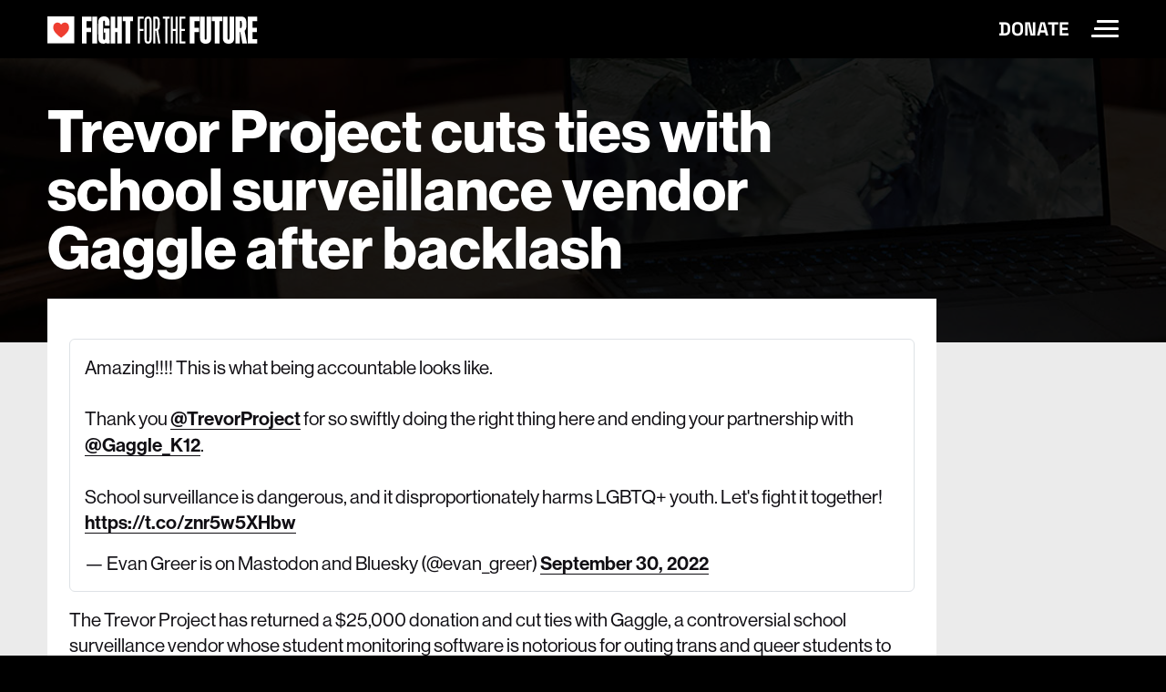

--- FILE ---
content_type: text/html; charset=UTF-8
request_url: https://www.fightforthefuture.org/news/2022-10-03-trevor-project-cuts-ties-with-school-surveillance-vendor-gaggle-after-backlash
body_size: 6315
content:

<!doctype html>
<html lang="en-US" prefix="og: http://ogp.me/ns# fb: http://ogp.me/ns/fb#">
<head>
  <meta charset="UTF-8">
  <meta name="viewport" content="width=device-width, initial-scale=1">

  <title>Trevor Project cuts ties with school surveillance vendor Gaggle after backlash</title>
  <link rel="stylesheet" href="/wp-content/themes/fight/css/homepage.css?v=1769968708">
  <link rel="stylesheet" href="https://use.typekit.net/bkm1wdi.css">
  <link rel="icon" type="image/x-icon" href="https://www.fightforthefuture.org/favicon.ico" />
  <link rel="alternate" type="application/rss+xml" title="Fight for the Future News" href="/news/feed.xml">

  <!-- Facebook Open Graph -->
  <meta property="og:locale" content="en_US"/>
  <meta property="og:site_name" content="Fight for the Future"/>
  <meta property="og:title" content="Trevor Project cuts ties with school surveillance vendor Gaggle after backlash"/>
  <meta property="og:url" content="https://www.fightforthefuture.org/news/2022-10-03-trevor-project-cuts-ties-with-school-surveillance-vendor-gaggle-after-backlash/"/>
  <meta property="og:type" content="website"/>
  <meta property="og:description" content="The Trevor Project has returned a $25,000 donation and cut ties with Gaggle, a controversial school surveillance vendor whose student monitoring software is notorious for outing trans and queer students to school administrators without their consent. &#8220;The villain here is Gaggle, not the Trevor Project,&#8221; said Evan Greer (she/her) director of Fight for the Future, [&hellip;]"/>
  <meta property="og:image" content="https://www.fightforthefuture.org/og-images/4066_6350ea11e26b82128bd882c2279ce4f5.jpg"/>

  <!-- Google+ / Schema.org -->
  <meta itemprop="name" content="Trevor Project cuts ties with school surveillance vendor Gaggle after backlash"/>
  <meta itemprop="headline" content="Trevor Project cuts ties with school surveillance vendor Gaggle after backlash"/>
  <meta itemprop="description" content="The Trevor Project has returned a $25,000 donation and cut ties with Gaggle, a controversial school surveillance vendor whose student monitoring software is notorious for outing trans and queer students to school administrators without their consent. &#8220;The villain here is Gaggle, not the Trevor Project,&#8221; said Evan Greer (she/her) director of Fight for the Future, [&hellip;]"/>
  <meta itemprop="image" content="https://www.fightforthefuture.org/og-images/4066_6350ea11e26b82128bd882c2279ce4f5.jpg"/>
  <meta itemprop="author" content="Fight for the Future"/>
  <!--<meta itemprop="publisher" content="Fight for the Future"/>--> <!-- To solve: The attribute publisher.itemtype has an invalid value -->

  <!-- Twitter Cards -->
  <meta name="twitter:title" content="Trevor Project cuts ties with school surveillance vendor Gaggle after backlash"/>
  <meta name="twitter:url" content="https://www.fightforthefuture.org/news/2022-10-03-trevor-project-cuts-ties-with-school-surveillance-vendor-gaggle-after-backlash/"/>
  <meta name="twitter:description" content="The Trevor Project has returned a $25,000 donation and cut ties with Gaggle, a controversial school surveillance vendor whose student monitoring software is notorious for outing trans and queer students to school administrators without their consent. &#8220;The villain here is Gaggle, not the Trevor Project,&#8221; said Evan Greer (she/her) director of Fight for the Future, [&hellip;]"/>
  <meta name="twitter:image" content="https://www.fightforthefuture.org/og-images/4066_6350ea11e26b82128bd882c2279ce4f5.jpg"/>
  <meta name="twitter:card" content="summary_large_image"/>
  <meta name="twitter:site" content="@FightForTheFtr"/>

  </head>
<body class="wp-singular post-template-default single single-post postid-4066 single-format-standard wp-theme-fight page-trevor-project-cuts-ties-with-school-surveillance-vendor-gaggle-after-backlash">
  <input type="checkbox" id="site-nav-menu-toggle" class="d-none" accesskey="m">
  <header id="site-header" class="sticky-top hide-minimal">
        <div class="container">
      <div class="d-flex justify-content-between align-items-center py-2 py-md-3 bg-black">
        <a class="logo" href="/">
          <img src="/wp-content/themes/fight/images/homepage/logo-fftf.svg" alt="Fight for the Future" style="max-height:30px">
        </a>
        <div class="d-flex align-items-center">
          <a class="h6 text-uppercase m-0 d-none d-md-block link-underline-hover-white py-1" href="/donate?frequency=monthly">Donate</a>
          <label for="site-nav-menu-toggle" class="ms-4 hamburgler" title="Toggle menu (alt+shift+m on Windows or Linux, ctrl+option+m on Mac)">
            <div class="hamburger-menu">
              <span class="visually-hidden">Toggle Site Navigation Menu</span>
            </div>
          </label>
        </div>
      </div>
    </div>
    <nav class="site-header-nav p-3 pt-md-5 mt-md-3">
      <div class="container">
        <div class="row">
          <div class="col-md-4 pt-5 ps-md-4 hover-image">
            <h4 class="mt-2 mt-md-4"><a href="/about">About Us</a></h4>
            <ul class="list-unstyled mb-0">
              <li><a href="/about/team">Our Team</a></li>
              <li><a href="/about/timeline">Timeline</a></li>
              <li><a href="/playbook">Playbook</a></li>
              <li><a href="/about/jobs">Jobs</a></li>
              <li><a href="https://touchgrass.fightforthefuture.org" target="_blank">Newsletter</a></li>
            </ul>
          </div>
          <div class="col-md-4 pt-md-5 ps-md-4 hover-image">
            <h4 class="mt-4"><a href="/projects">Projects</a></h4>
            <h4 class="mt-5"><a href="/news">News</a></h4>
          </div>
          <div class="col-md-4 pt-md-5 ps-md-4 hover-image">
            <h4 class="mt-4"><a href="/contact">Contact</a></h4>
            <h4 class="mt-5"><a href="/donate">Donate</a></h4>
            <ul class="list-unstyled mb-0">
              <li><a href="/donate/supporters">Supporters</a></li>
              <li><a href="/donate">Shop</a></li>
              <li><a href="/donate/planned-giving">Planned Giving</a></li>
              <li><a href="/donate/stocks">Stocks</a></li>
            </ul>
          </div>
        </div>
      </div>
    </nav>
  </header>
  <header class="hide-maximal">
    <div class="container">
      <div class="row ps-md-3">
        <div>
          <img src="/wp-content/themes/fight/images/homepage/logo-dark-fftf.svg" alt="Fight for the Future" style="max-height:30px">
        </div>
      </div>
    </div>
  </header>

<main id="primary" class="bg-light pb-5">
      <article id="post-4066" class="post-4066 post type-post status-publish format-standard hentry category-uncategorized">
      <header class="page-header">
        <div class="container">
          <h1 class="fs-2 ff-sans col-md-10">Trevor Project cuts ties with school surveillance vendor Gaggle after backlash</h1>
        </div>
      </header>
      <div class="container position-relative">
        <div class="row">
          <div class="col-md-10 mt-n5">

            <div class="bg-white p-3 p-md-4">
              
              
<figure class="wp-block-embed is-type-rich is-provider-twitter wp-block-embed-twitter"><div class="wp-block-embed__wrapper">
<blockquote class="twitter-tweet" data-width="550" data-dnt="true"><p lang="en" dir="ltr">Amazing!!!! This is what being accountable looks like.<br><br> Thank you <a href="https://twitter.com/TrevorProject?ref_src=twsrc%5Etfw">@TrevorProject</a> for so swiftly doing the right thing here and ending your partnership with <a href="https://twitter.com/Gaggle_K12?ref_src=twsrc%5Etfw">@Gaggle_K12</a>.<br><br>School surveillance is dangerous, and it disproportionately harms LGBTQ+ youth. Let&#39;s fight it together! <a href="https://t.co/znr5w5XHbw">https://t.co/znr5w5XHbw</a></p>&mdash; Evan Greer is on Mastodon and Bluesky (@evan_greer) <a href="https://twitter.com/evan_greer/status/1575908105195786240?ref_src=twsrc%5Etfw">September 30, 2022</a></blockquote><script async src="https://platform.twitter.com/widgets.js" charset="utf-8"></script>
</div></figure>



<p>The Trevor Project has returned a $25,000 donation and cut ties with Gaggle, a controversial school surveillance vendor whose student monitoring software is notorious for outing trans and queer students to school administrators without their consent. </p>



<p>&#8220;The villain here is Gaggle, not the Trevor Project,&#8221; <strong>said Evan Greer (she/her) director of Fight for the Future, </strong>&#8220;Surveillance software vendors are preying on our community by claiming that their invasive and discriminatory software helps queer kids when the evidence shows it hurts them. It&#8217;s disgusting that Gaggle is throwing their money around trying to purchase goodwill within the LGBTQ+ community while their software is actively being used to out queer and trans kids without their consent, putting their lives in danger. This student monitoring software is especially dangerous in light of anti-trans legislation passing in states across the US. Schools should be doing everything in their power to protect the privacy and safety of LGBTQ+ students, not subject them to intrusive surveillance that could easily be weaponized by bigots and law enforcement agencies who are persecuting the families of trans kids. Mad props to the Trevor Project for acting so quickly. May this be the end of Gaggle&#8217;s attempted pinkwashing campaign. Every school district using this harmful software should stop immediately, and the Biden administration&#8217;s Department of Education should issue guidance warning schools against the use of software that blatantly violates students&#8217; civil rights.&#8221; </p>



<p>The decision by one of the nation&#8217;s leading support hotlines for LGBTQ+ youth comes after a report from <a href="https://www.the74million.org/article/trevor-project-teams-upith-student-surveillance-company-accused-of-lgbtq-bias/" data-type="URL" data-id="https://www.the74million.org/article/trevor-project-teams-upith-student-surveillance-company-accused-of-lgbtq-bias/">The 74 Million</a> showing that Gaggle had made a donation to the Trevor Project and launched a webpage (now deleted, screenshot below) claiming that their surveillance software could be used to protect LGBTQ+ students, despite overwhelming evidence to the contrary. Fight for the Future director Evan Greer, who is also a transgender activist and musician, (she/her) tweeted the 74 Million&#8217;s report, quickly garnering thousands of retweets. The Trevor Project <a href="https://twitter.com/TrevorProject/status/1575906736975663104">announced</a> they were returning the donation and cutting ties with Gaggle four hours later.</p>



<figure class="wp-block-embed is-type-rich is-provider-twitter wp-block-embed-twitter"><div class="wp-block-embed__wrapper">
<blockquote class="twitter-tweet" data-width="550" data-dnt="true"><p lang="en" dir="ltr">I can&#39;t believe this is actually a thing I have to tweet, but the <a href="https://twitter.com/TrevorProject?ref_src=twsrc%5Etfw">@TrevorProject</a>, who are supposed to help queer and trans kids, have signed school surveillance software company Gaggle (notorious for outing LGBTQ+ children to school administrators) up to be a corporate partner. <a href="https://t.co/hryyt7OqsB">https://t.co/hryyt7OqsB</a></p>&mdash; Evan Greer is on Mastodon and Bluesky (@evan_greer) <a href="https://twitter.com/evan_greer/status/1575855317149134848?ref_src=twsrc%5Etfw">September 30, 2022</a></blockquote><script async src="https://platform.twitter.com/widgets.js" charset="utf-8"></script>
</div></figure>



<p><a href="https://cdt.org/insights/report-hidden-harms-the-misleading-promise-of-monitoring-students-online/">A report</a> from the Center for Democracy and Technology found that Gaggle&#8217;s student monitoring software routinely outs LGBTQ+ students, putting them in danger. Subsequent reporting <a href="https://www.wired.com/story/student-monitoring-software-privacy-in-schools/">from Wired</a> revealed shocking details about the scale of Gaggle&#8217;s invasive surveillance. In one harrowing instance, high school students had alerts about nude photos nonconsensually shared with school administrators after plugging their personal cell phones into a school computer to charge them. </p>



<figure class="wp-block-image size-large"><img fetchpriority="high" decoding="async" width="1024" height="300" src="https://www.fightforthefuture.org/actions/wp-content/uploads/2022/10/Screen-Shot-2022-09-30-at-10.49.43-AM-1024x300.png" alt="" class="wp-image-4068" srcset="https://www.fightforthefuture.org/wp-content/uploads/2022/10/Screen-Shot-2022-09-30-at-10.49.43-AM-1024x300.png 1024w, https://www.fightforthefuture.org/wp-content/uploads/2022/10/Screen-Shot-2022-09-30-at-10.49.43-AM-300x88.png 300w, https://www.fightforthefuture.org/wp-content/uploads/2022/10/Screen-Shot-2022-09-30-at-10.49.43-AM-768x225.png 768w, https://www.fightforthefuture.org/wp-content/uploads/2022/10/Screen-Shot-2022-09-30-at-10.49.43-AM.png 1495w" sizes="(max-width: 1024px) 100vw, 1024px" /><figcaption>How it started</figcaption></figure>



<figure class="wp-block-image size-large"><img decoding="async" width="1024" height="477" src="https://www.fightforthefuture.org/actions/wp-content/uploads/2022/10/Screen-Shot-2022-09-30-at-2.42.38-PM-1024x477.png" alt="" class="wp-image-4067" srcset="https://www.fightforthefuture.org/wp-content/uploads/2022/10/Screen-Shot-2022-09-30-at-2.42.38-PM-1024x477.png 1024w, https://www.fightforthefuture.org/wp-content/uploads/2022/10/Screen-Shot-2022-09-30-at-2.42.38-PM-300x140.png 300w, https://www.fightforthefuture.org/wp-content/uploads/2022/10/Screen-Shot-2022-09-30-at-2.42.38-PM-768x358.png 768w, https://www.fightforthefuture.org/wp-content/uploads/2022/10/Screen-Shot-2022-09-30-at-2.42.38-PM.png 1513w" sizes="(max-width: 1024px) 100vw, 1024px" /><figcaption>How it&#8217;s going.</figcaption></figure>



<p>Fight for the Future <a href="https://www.fightforthefuture.org/actions/doe-stop-child-surveillance">has launched a campaign</a> called &#8220;End Child Surveillance,&#8221; calling for the Department of Education to issue guidance to K-12 school against the use of harmful surveillance software like Gaggle. Evan Greer is hoping to help the Trevor Project make up the $25,000 donation that they returned by urging others to donate to them online showing appreciation for the principled decision to cut ties with Gaggle.</p>



<figure class="wp-block-embed is-type-rich is-provider-twitter wp-block-embed-twitter"><div class="wp-block-embed__wrapper">
<blockquote class="twitter-tweet" data-width="550" data-dnt="true"><p lang="en" dir="ltr">I said in my original thread that if <a href="https://twitter.com/TrevorProject?ref_src=twsrc%5Etfw">@TrevorProject</a> returned the $25,000 donation and ended their partnership with <a href="https://twitter.com/Gaggle_K12?ref_src=twsrc%5Etfw">@Gaggle_K12</a> I would help crowdfund to make up the difference.<br><br>They did the right thing! And they did it quickly. Let&#39;s show some love 💕 <a href="https://t.co/sy7uoLPokB">https://t.co/sy7uoLPokB</a></p>&mdash; Evan Greer is on Mastodon and Bluesky (@evan_greer) <a href="https://twitter.com/evan_greer/status/1575948421675962368?ref_src=twsrc%5Etfw">September 30, 2022</a></blockquote><script async src="https://platform.twitter.com/widgets.js" charset="utf-8"></script>
</div></figure>
            </div>

                          <nav class="bg-dark text-white p-3 p-md-5">
                <small class="d-block mb-3 text-uppercase">Next Article:</small>
                <a href="/news/2022-09-29-statement-corporate-publishing-lobby-continues-to-issue-false-claims-and-smear-authors-opposing-lawsuit-that-would-reduce-the-rights-of-libraries-nationwide/" rel="prev">Statement: Corporate publishing lobby continues to issue false claims and smear authors opposing lawsuit that would reduce the rights of libraries nationwide</a>
              </nav>
                      </div>
        </div>
      </div>
    </article>
  </main>



<footer
  id="page-footer"
  class="bg-black text-muted position-relative border-top-rainbow"
>
  <div class="bg-dark hide-minimal">
    <div class="container">
      <div class="d-md-flex flex-md-row align-items-start py-3 py-md-5">
        <div
          class="col-md-8 d-md-flex flex-md-row justify-content-between border-end border-grey-medium"
        >
          <ul class="list-unstyled col-xl flex-fill mb-0">
            <li class="hover-arrow">
              <a href="/privacy" class="">Privacy Policy</a
              ><span class="arrow"></span>
            </li>
            <li class="hover-arrow">
              <a href="/subscription" class="">Email/SMS Subscription</a
              ><span class="arrow"></span>
            </li>
            <li class="hover-arrow">
              <a
                href="https://drive.google.com/drive/u/1/folders/0Bz22uTps2Ng3fjNIR3E3Mi1IQzQzSFF1V3VlemFpUlk3eEZfUlRlWDZ0MjBlcDZCMjVVTmc"
                target="_blank"
                >Financial Statements</a
              ><span class="arrow"></span>
            </li>
          </ul>
          <ul class="list-unstyled col-xl flex-fill mb-0">
            <li class="hover-arrow">
              <a href="/contact" class="">Contact</a><span class="arrow"></span>
            </li>
            <li class="hover-arrow">
              <a href="/about/jobs" class="">Jobs</a><span class="arrow"></span>
            </li>
            <li class="hover-arrow">
              <a href="/donate"
                >Shop</a
              ><span class="arrow"></span>
            </li>
          </ul>
          <ul class="list-unstyled col-xl flex-fill">
            <li class="hover-arrow">
              <a href="/donate/supporters" class="">Supporters</a
              ><span class="arrow"></span>
            </li>
            <li class="hover-arrow">
              <a href="https://touchgrass.fightforthefuture.org" target="_blank"
                >Newsletter</a
              ><span class="arrow"></span>
            </li>
            <li class="hover-arrow">
              <a href="/signal"
                >Signal Group</a
              ><span class="arrow"></span>
            </li>
          </ul>
        </div>
        <div class="col-md-4 social-links small">
          <hr class="d-block d-md-none border-grey-medium" />
          <div class="row row-cols-md-2 mx-md-4">
            <ul class="list-unstyled mb-0">
              <li>
                <a
                  href="https://bsky.app/profile/fightforthefuture.org"
                  target="_blank"
                  ><img
                    src="/wp-content/themes/fight/images/homepage/logo-bluesky.svg"
                    style="padding:3px"
                    aria-hidden=""
                  />Bluesky</a
                >
              </li>
              <li>
                <a
                  href="https://www.instagram.com/fightfortheftr/"
                  target="_blank"
                  ><img
                    src="/wp-content/themes/fight/images/homepage/logo-instagram.png"
                    aria-hidden=""
                  />Instagram</a
                >
              </li>
              <li>
                <a
                  rel="me"
                  href="https://mastodon.fightforthefuture.org/@fight"
                  target="_blank"
                  ><img
                    src="/wp-content/themes/fight/images/homepage/logo-mastodon.svg"
                    aria-hidden=""
                    style="padding:2px;margin-right:1px;"
                  />Mastodon</a
                >
              </li>
                          </ul>
            <ul class="list-unstyled">
              <li>
                <a href="https://www.tiktok.com/@fightfortheftr" target="_blank"
                  ><img
                    src="/wp-content/themes/fight/images/homepage/logo-tiktok.svg"
                    aria-hidden=""
                    style="padding:2px"
                  />TikTok</a
                >
              </li>
              <li>
                <a href="https://twitter.com/fightfortheftr" target="_blank"
                  ><img
                    src="/wp-content/themes/fight/images/homepage/logo-twitter.svg"
                    aria-hidden=""
                  />Twitter</a
                >
              </li>
              <li>
                <a
                  href="https://www.youtube.com/channel/UC8QlojxJEilcCFExqn4qc2A"
                  target="_blank"
                  ><img
                    src="/wp-content/themes/fight/images/homepage/logo-youtube.svg"
                    aria-hidden=""
                  />YouTube</a
                >
              </li>
            </ul>
          </div>
        </div>
      </div>
    </div>
  </div>
  <div class="container small">
    <div class="d-md-flex flex-md-row align-items-start py-3 py-md-5 text-alt">
      <div class="mb-4 mb-lg-0 flex-fill">
        <a href="/"><img
            src="/wp-content/themes/fight/images/homepage/logo-fftf.svg"
            alt="Fight for the Future logo"
            class="logo"
        /></a>
      </div>
      <div class="flex-fill px-md-3 hide-minimal">
        <p class="mb-lg-0">
          For press inquiries, please contact us at:<br />
          <a href="tel://5084745248">(508) 474-5248</a> or
          <a href="mailto:press@fightforthefuture.org"
            >press@fightforthefuture.org</a
          >
        </p>
      </div>
      <div class="flex-fill pr-md-3">
        <p class="mb-lg-0">
          For donation information, please email:<br />
          <a href="mailto:donor@fightforthefuture.org"
            >donor@fightforthefuture.org</a
          >
        </p>
      </div>
      <div class="flex-fill pr-md-3 hide-minimal">
        <p class="mb-lg-0">
          All other inquiries, contact:<br />
          <a href="mailto:team@fightforthefuture.org"
            >team@fightforthefuture.org</a
          >
        </p>
      </div>
      <div class="flex-fill pr-md-3 hide-minimal">
        <p class="mb-lg-0">No copyright intended!</p>
      </div>
    </div>
  </div>
</footer>


<!-- Fathom Analytics -->
<script src="https://cdn.usefathom.com/script.js" data-site="MMOKRMHZ" defer></script>

</body>
</html>


--- FILE ---
content_type: text/css
request_url: https://www.fightforthefuture.org/wp-content/themes/fight/css/homepage.css?v=1769968708
body_size: 78593
content:
@charset "UTF-8";
/* space-grotesk-300 - latin */
@import "/wp-content/plugins/fight/build/style-index.css";
@font-face {
  font-display: swap;
  /* Check https://developer.mozilla.org/en-US/docs/Web/CSS/@font-face/font-display for other options. */
  font-family: "Space Grotesk";
  font-style: normal;
  font-weight: 300;
  src: url("../fonts/space-grotesk-v15-latin-300.woff2") format("woff2"), url("../fonts/space-grotesk-v15-latin-300.woff") format("woff");
  /* Chrome 5+, Firefox 3.6+, IE 9+, Safari 5.1+ */
}
/* space-grotesk-regular - latin */
@font-face {
  font-display: swap;
  /* Check https://developer.mozilla.org/en-US/docs/Web/CSS/@font-face/font-display for other options. */
  font-family: "Space Grotesk";
  font-style: normal;
  font-weight: 400;
  src: url("../fonts/space-grotesk-v15-latin-regular.woff2") format("woff2"), url("../fonts/space-grotesk-v15-latin-regular.woff") format("woff");
  /* Chrome 5+, Firefox 3.6+, IE 9+, Safari 5.1+ */
}
/* space-grotesk-500 - latin */
@font-face {
  font-display: swap;
  /* Check https://developer.mozilla.org/en-US/docs/Web/CSS/@font-face/font-display for other options. */
  font-family: "Space Grotesk";
  font-style: normal;
  font-weight: 500;
  src: url("../fonts/space-grotesk-v15-latin-500.woff2") format("woff2"), url("../fonts/space-grotesk-v15-latin-500.woff") format("woff");
  /* Chrome 5+, Firefox 3.6+, IE 9+, Safari 5.1+ */
}
/* space-grotesk-600 - latin */
@font-face {
  font-display: swap;
  /* Check https://developer.mozilla.org/en-US/docs/Web/CSS/@font-face/font-display for other options. */
  font-family: "Space Grotesk";
  font-style: normal;
  font-weight: 600;
  src: url("../fonts/space-grotesk-v15-latin-600.woff2") format("woff2"), url("../fonts/space-grotesk-v15-latin-600.woff") format("woff");
  /* Chrome 5+, Firefox 3.6+, IE 9+, Safari 5.1+ */
}
/* space-grotesk-700 - latin */
@font-face {
  font-display: swap;
  /* Check https://developer.mozilla.org/en-US/docs/Web/CSS/@font-face/font-display for other options. */
  font-family: "Space Grotesk";
  font-style: normal;
  font-weight: 700;
  src: url("../fonts/space-grotesk-v15-latin-700.woff2") format("woff2"), url("../fonts/space-grotesk-v15-latin-700.woff") format("woff");
  /* Chrome 5+, Firefox 3.6+, IE 9+, Safari 5.1+ */
}
.border-bottom-rainbow, body.page-projects #intro h1, body.page-projects #intro .h1, body.page-projects #intro .page-id-7801 #victories h2, .page-id-7801 #victories body.page-projects #intro h2, body.page-projects #intro .page-id-7801 #victories .h2, .page-id-7801 #victories body.page-projects #intro .h2,
body.page-projects #intro .page-id-7801 #priorities h2,
.page-id-7801 #priorities body.page-projects #intro h2,
body.page-projects #intro .page-id-7801 #priorities .h2,
.page-id-7801 #priorities body.page-projects #intro .h2 {
  width: fit-content;
}

.border-bottom-rainbow, body.page-projects #intro h1, body.page-projects #intro .h1, body.page-projects #intro .page-id-7801 #victories h2, .page-id-7801 #victories body.page-projects #intro h2, body.page-projects #intro .page-id-7801 #victories .h2, .page-id-7801 #victories body.page-projects #intro .h2,
body.page-projects #intro .page-id-7801 #priorities h2,
.page-id-7801 #priorities body.page-projects #intro h2,
body.page-projects #intro .page-id-7801 #priorities .h2,
.page-id-7801 #priorities body.page-projects #intro .h2,
.border-top-rainbow,
.page-id-7801 #victories ul.campaigns-list li a:hover,
.wp-block-columns.rainbow-columns .wp-block-column {
  position: relative;
}

.border-bottom-rainbow:after, body.page-projects #intro h1:after, body.page-projects #intro .h1:after, body.page-projects #intro .page-id-7801 #victories h2:after, .page-id-7801 #victories body.page-projects #intro h2:after, body.page-projects #intro .page-id-7801 #victories .h2:after, .page-id-7801 #victories body.page-projects #intro .h2:after,
body.page-projects #intro .page-id-7801 #priorities h2:after,
.page-id-7801 #priorities body.page-projects #intro h2:after,
body.page-projects #intro .page-id-7801 #priorities .h2:after,
.page-id-7801 #priorities body.page-projects #intro .h2:after,
.border-top-rainbow:before,
.page-id-7801 #victories ul.campaigns-list li a:hover:before,
.wp-block-columns.rainbow-columns .wp-block-column:before {
  display: block;
  content: "";
  position: absolute;
  right: 0;
  left: 0;
  height: 4px;
  width: 100%;
  background: #ff4813;
  background: linear-gradient(50deg, #ff4813 0%, #ffb527 20%, #e8fe4d 35%, #cdcde1 65%, #a4a7f0 67%, #0916fb 85%, #11064e 100%);
}

.border-bottom-rainbow:after, body.page-projects #intro h1:after, body.page-projects #intro .h1:after, body.page-projects #intro .page-id-7801 #victories h2:after, .page-id-7801 #victories body.page-projects #intro h2:after, body.page-projects #intro .page-id-7801 #victories .h2:after, .page-id-7801 #victories body.page-projects #intro .h2:after,
body.page-projects #intro .page-id-7801 #priorities h2:after,
.page-id-7801 #priorities body.page-projects #intro h2:after,
body.page-projects #intro .page-id-7801 #priorities .h2:after,
.page-id-7801 #priorities body.page-projects #intro .h2:after {
  bottom: 0;
}

.border-top-rainbow:before, .page-id-7801 #victories ul.campaigns-list li a:hover:before, .wp-block-columns.rainbow-columns .wp-block-column:before {
  top: 0;
}

/* 1300px */
/*!
 * Bootstrap  v5.2.3 (https://getbootstrap.com/)
 * Copyright 2011-2022 The Bootstrap Authors
 * Copyright 2011-2022 Twitter, Inc.
 * Licensed under MIT (https://github.com/twbs/bootstrap/blob/main/LICENSE)
 */
:root {
  --bs-blue: #0d6efd;
  --bs-indigo: #6610f2;
  --bs-purple: #5F1EF4;
  --bs-pink: #fee5e7;
  --bs-red: #dc3545;
  --bs-orange: #fd7e14;
  --bs-yellow: #ffc107;
  --bs-green: #198754;
  --bs-teal: #20c997;
  --bs-cyan: #0dcaf0;
  --bs-black: #000;
  --bs-white: #fff;
  --bs-gray: #6c757d;
  --bs-gray-dark: #343a40;
  --bs-gray-100: #f8f9fa;
  --bs-gray-200: #e9ecef;
  --bs-gray-300: #dee2e6;
  --bs-gray-400: #ced4da;
  --bs-gray-500: #adb5bd;
  --bs-gray-600: #6c757d;
  --bs-gray-700: #495057;
  --bs-gray-800: #343a40;
  --bs-gray-900: #212529;
  --bs-primary: #000;
  --bs-secondary: #6c757d;
  --bs-success: #9af03d;
  --bs-info: #0dcaf0;
  --bs-warning: #ffc107;
  --bs-danger: rgb(237, 61, 48);
  --bs-light: #ebebeb;
  --bs-dark: #100E13;
  --bs-primary-rgb: 0, 0, 0;
  --bs-secondary-rgb: 108, 117, 125;
  --bs-success-rgb: 154, 240, 61;
  --bs-info-rgb: 13, 202, 240;
  --bs-warning-rgb: 255, 193, 7;
  --bs-danger-rgb: 237, 61, 48;
  --bs-light-rgb: 235, 235, 235;
  --bs-dark-rgb: 16, 14, 19;
  --bs-white-rgb: 255, 255, 255;
  --bs-black-rgb: 0, 0, 0;
  --bs-body-color-rgb: 16, 14, 19;
  --bs-body-bg-rgb: 0, 0, 0;
  --bs-font-sans-serif: "neue-haas-grotesk-display", Inter, Roboto, "Helvetica Neue", "Arial Nova", "Nimbus Sans", Arial, sans-serif;
  --bs-font-monospace: SFMono-Regular, Menlo, Monaco, Consolas, "Liberation Mono", "Courier New", monospace;
  --bs-gradient: linear-gradient(180deg, rgba(255, 255, 255, 0.15), rgba(255, 255, 255, 0));
  --bs-body-font-family: var(--bs-font-sans-serif);
  --bs-body-font-size: calc(1.255rem + 0.06vw);
  --bs-body-font-weight: 500;
  --bs-body-line-height: 1.35;
  --bs-body-color: #100E13;
  --bs-body-bg: #000;
  --bs-border-width: 1px;
  --bs-border-style: solid;
  --bs-border-color: #dee2e6;
  --bs-border-color-translucent: rgba(0, 0, 0, 0.175);
  --bs-border-radius: 0.375rem;
  --bs-border-radius-sm: 0.25rem;
  --bs-border-radius-lg: 0.5rem;
  --bs-border-radius-xl: 1rem;
  --bs-border-radius-2xl: 2rem;
  --bs-border-radius-pill: 50rem;
  --bs-link-color: #100E13;
  --bs-link-hover-color: #0d0b0f;
  --bs-code-color: #fee5e7;
  --bs-highlight-bg: #fff3cd;
}
@media (min-width: 1200px) {
  :root {
    --bs-body-font-size: 1.3rem;
  }
}

*,
*::before,
*::after {
  box-sizing: border-box;
}

@media (prefers-reduced-motion: no-preference) {
  :root {
    scroll-behavior: smooth;
  }
}

body {
  margin: 0;
  font-family: var(--bs-body-font-family);
  font-size: var(--bs-body-font-size);
  font-weight: var(--bs-body-font-weight);
  line-height: var(--bs-body-line-height);
  color: var(--bs-body-color);
  text-align: var(--bs-body-text-align);
  background-color: var(--bs-body-bg);
  -webkit-text-size-adjust: 100%;
  -webkit-tap-highlight-color: rgba(0, 0, 0, 0);
}

hr {
  margin: 1rem 0;
  color: inherit;
  border: 0;
  border-top: 1px solid;
  opacity: 0.25;
}

h6, .h6, .wp-block-columns.labeled-columns .wp-block-column .column-label, h5, .h5, .page-id-7801 #priorities .priority h4, .page-id-7801 #priorities .priority .h4, .page-id-7801 #victories h4.campaigns-heading, .page-id-7801 #victories .campaigns-heading.h4, body.page-about-team .team-member h3, body.page-about-team .team-member .h3,
.team-section .team-member h3,
.team-section .team-member .h3, h4, .h4, h3, .h3, h2, .h2, h1, .h1, .page-id-7801 #victories h2, .page-id-7801 #victories .h2,
.page-id-7801 #priorities h2,
.page-id-7801 #priorities .h2 {
  margin-top: 0;
  margin-bottom: 0.5rem;
  font-family: "Space Grotesk", "neue-haas-grotesk-display", Inter, Roboto, "Helvetica Neue", "Arial Nova", "Nimbus Sans", Arial, sans-serif;
  font-weight: 700;
  line-height: 1;
}

h1, .h1, .page-id-7801 #victories h2, .page-id-7801 #victories .h2,
.page-id-7801 #priorities h2,
.page-id-7801 #priorities .h2 {
  font-size: calc(1.625rem + 4.5vw);
}
@media (min-width: 1200px) {
  h1, .h1, .page-id-7801 #victories h2, .page-id-7801 #victories .h2,
.page-id-7801 #priorities h2,
.page-id-7801 #priorities .h2 {
    font-size: 5rem;
  }
}

h2, .h2 {
  font-size: calc(1.525rem + 3.3vw);
}
@media (min-width: 1200px) {
  h2, .h2 {
    font-size: 4rem;
  }
}

h3, .h3 {
  font-size: calc(1.4rem + 1.8vw);
}
@media (min-width: 1200px) {
  h3, .h3 {
    font-size: 2.75rem;
  }
}

h4, .h4 {
  font-size: calc(1.32rem + 0.84vw);
}
@media (min-width: 1200px) {
  h4, .h4 {
    font-size: 1.95rem;
  }
}

h5, .h5, .page-id-7801 #priorities .priority h4, .page-id-7801 #priorities .priority .h4, .page-id-7801 #victories h4.campaigns-heading, .page-id-7801 #victories .campaigns-heading.h4, body.page-about-team .team-member h3, body.page-about-team .team-member .h3,
.team-section .team-member h3,
.team-section .team-member .h3 {
  font-size: calc(1.2875rem + 0.45vw);
}
@media (min-width: 1200px) {
  h5, .h5, .page-id-7801 #priorities .priority h4, .page-id-7801 #priorities .priority .h4, .page-id-7801 #victories h4.campaigns-heading, .page-id-7801 #victories .campaigns-heading.h4, body.page-about-team .team-member h3, body.page-about-team .team-member .h3,
.team-section .team-member h3,
.team-section .team-member .h3 {
    font-size: 1.625rem;
  }
}

h6, .h6, .wp-block-columns.labeled-columns .wp-block-column .column-label {
  font-size: calc(1.255rem + 0.06vw);
}
@media (min-width: 1200px) {
  h6, .h6, .wp-block-columns.labeled-columns .wp-block-column .column-label {
    font-size: 1.3rem;
  }
}

p {
  margin-top: 0;
  margin-bottom: 1rem;
}

abbr[title] {
  text-decoration: underline dotted;
  cursor: help;
  text-decoration-skip-ink: none;
}

address {
  margin-bottom: 1rem;
  font-style: normal;
  line-height: inherit;
}

ol,
ul {
  padding-left: 2rem;
}

ol,
ul,
dl {
  margin-top: 0;
  margin-bottom: 1rem;
}

ol ol,
ul ul,
ol ul,
ul ol {
  margin-bottom: 0;
}

dt {
  font-weight: 600;
}

dd {
  margin-bottom: 0.5rem;
  margin-left: 0;
}

blockquote {
  margin: 0 0 1rem;
}

b,
strong {
  font-weight: bolder;
}

small, .small, .page-donate-supporters .supporters-list p {
  font-size: 0.875rem;
}

mark, .mark {
  padding: 0.1875em;
  background-color: var(--bs-highlight-bg);
}

sub,
sup {
  position: relative;
  font-size: 0.75em;
  line-height: 0;
  vertical-align: baseline;
}

sub {
  bottom: -0.25em;
}

sup {
  top: -0.5em;
}

a {
  color: var(--bs-link-color);
  text-decoration: underline;
}
a:hover {
  color: var(--bs-link-hover-color);
}

a:not([href]):not([class]), a:not([href]):not([class]):hover {
  color: inherit;
  text-decoration: none;
}

pre,
code,
kbd,
samp {
  font-family: var(--bs-font-monospace);
  font-size: 1em;
}

pre {
  display: block;
  margin-top: 0;
  margin-bottom: 1rem;
  overflow: auto;
  font-size: 0.875rem;
}
pre code {
  font-size: inherit;
  color: inherit;
  word-break: normal;
}

code {
  font-size: 0.875rem;
  color: var(--bs-code-color);
  word-wrap: break-word;
}
a > code {
  color: inherit;
}

kbd {
  padding: 0.1875rem 0.375rem;
  font-size: 0.875rem;
  color: var(--bs-body-bg);
  background-color: var(--bs-body-color);
  border-radius: 0.25rem;
}
kbd kbd {
  padding: 0;
  font-size: 1em;
}

figure {
  margin: 0 0 1rem;
}

img,
svg {
  vertical-align: middle;
}

table {
  caption-side: bottom;
  border-collapse: collapse;
}

caption {
  padding-top: 0.5rem;
  padding-bottom: 0.5rem;
  color: #999;
  text-align: left;
}

th {
  text-align: inherit;
  text-align: -webkit-match-parent;
}

thead,
tbody,
tfoot,
tr,
td,
th {
  border-color: inherit;
  border-style: solid;
  border-width: 0;
}

label {
  display: inline-block;
}

button {
  border-radius: 0;
}

button:focus:not(:focus-visible) {
  outline: 0;
}

input,
button,
select,
optgroup,
textarea {
  margin: 0;
  font-family: inherit;
  font-size: inherit;
  line-height: inherit;
}

button,
select {
  text-transform: none;
}

[role=button] {
  cursor: pointer;
}

select {
  word-wrap: normal;
}
select:disabled {
  opacity: 1;
}

[list]:not([type=date]):not([type=datetime-local]):not([type=month]):not([type=week]):not([type=time])::-webkit-calendar-picker-indicator {
  display: none !important;
}

button,
[type=button],
[type=reset],
[type=submit] {
  -webkit-appearance: button;
}
button:not(:disabled),
[type=button]:not(:disabled),
[type=reset]:not(:disabled),
[type=submit]:not(:disabled) {
  cursor: pointer;
}

::-moz-focus-inner {
  padding: 0;
  border-style: none;
}

textarea {
  resize: vertical;
}

fieldset {
  min-width: 0;
  padding: 0;
  margin: 0;
  border: 0;
}

legend {
  float: left;
  width: 100%;
  padding: 0;
  margin-bottom: 0.5rem;
  font-size: calc(1.275rem + 0.3vw);
  line-height: inherit;
}
@media (min-width: 1200px) {
  legend {
    font-size: 1.5rem;
  }
}
legend + * {
  clear: left;
}

::-webkit-datetime-edit-fields-wrapper,
::-webkit-datetime-edit-text,
::-webkit-datetime-edit-minute,
::-webkit-datetime-edit-hour-field,
::-webkit-datetime-edit-day-field,
::-webkit-datetime-edit-month-field,
::-webkit-datetime-edit-year-field {
  padding: 0;
}

::-webkit-inner-spin-button {
  height: auto;
}

[type=search] {
  outline-offset: -2px;
  -webkit-appearance: textfield;
}

/* rtl:raw:
[type="tel"],
[type="url"],
[type="email"],
[type="number"] {
  direction: ltr;
}
*/
::-webkit-search-decoration {
  -webkit-appearance: none;
}

::-webkit-color-swatch-wrapper {
  padding: 0;
}

::file-selector-button {
  font: inherit;
  -webkit-appearance: button;
}

output {
  display: inline-block;
}

iframe {
  border: 0;
}

summary {
  display: list-item;
  cursor: pointer;
}

progress {
  vertical-align: baseline;
}

[hidden] {
  display: none !important;
}

.lead {
  font-size: calc(1.2875rem + 0.45vw);
  font-weight: 300;
}
@media (min-width: 1200px) {
  .lead {
    font-size: 1.625rem;
  }
}

.display-1 {
  font-size: calc(1.825rem + 6.9vw);
  font-weight: inherit;
  line-height: 1;
}
@media (min-width: 1200px) {
  .display-1 {
    font-size: 7rem;
  }
}

.display-2 {
  font-size: calc(1.525rem + 3.3vw);
  font-weight: inherit;
  line-height: 1;
}
@media (min-width: 1200px) {
  .display-2 {
    font-size: 4rem;
  }
}

.display-3 {
  font-size: calc(1.425rem + 2.1vw);
  font-weight: inherit;
  line-height: 1;
}
@media (min-width: 1200px) {
  .display-3 {
    font-size: 3rem;
  }
}

.display-4 {
  font-size: calc(1.3125rem + 0.75vw);
  font-weight: inherit;
  line-height: 1;
}
@media (min-width: 1200px) {
  .display-4 {
    font-size: 1.875rem;
  }
}

.display-5 {
  font-size: calc(1.275rem + 0.3vw);
  font-weight: inherit;
  line-height: 1;
}
@media (min-width: 1200px) {
  .display-5 {
    font-size: 1.5rem;
  }
}

.display-6 {
  font-size: 0.875rem;
  font-weight: inherit;
  line-height: 1;
}

.list-unstyled, .page-id-14682 #press ul, .page-id-14682 #campaigns ul, .page-id-11498 #press ul, .page-id-11498 #campaigns ul, .page-id-7801 #victories ul.campaigns-list, .page-news ul.wp-block-post-template {
  padding-left: 0;
  list-style: none;
}

.list-inline {
  padding-left: 0;
  list-style: none;
}

.list-inline-item {
  display: inline-block;
}
.list-inline-item:not(:last-child) {
  margin-right: 0.5rem;
}

.initialism {
  font-size: 0.875rem;
  text-transform: uppercase;
}

.blockquote {
  margin-bottom: 1rem;
  font-size: calc(1.2875rem + 0.45vw);
}
@media (min-width: 1200px) {
  .blockquote {
    font-size: 1.625rem;
  }
}
.blockquote > :last-child {
  margin-bottom: 0;
}

.blockquote-footer {
  margin-top: -1rem;
  margin-bottom: 1rem;
  font-size: 0.875rem;
  color: #6c757d;
}
.blockquote-footer::before {
  content: "— ";
}

.img-fluid {
  max-width: 100%;
  height: auto;
}

.img-thumbnail {
  padding: 0.25rem;
  background-color: #000;
  border: 1px solid var(--bs-border-color);
  border-radius: 0.375rem;
  max-width: 100%;
  height: auto;
}

.figure {
  display: inline-block;
}

.figure-img {
  margin-bottom: 0.5rem;
  line-height: 1;
}

.figure-caption {
  font-size: 0.875rem;
  color: #6c757d;
}

.container, .page-header .wp-block-group__inner-container, .wp-block-columns.labeled-columns, .wp-block-columns.rainbow-columns, main section > .wp-block-group__inner-container,
.container-fluid,
.container-xxl,
.container-xl,
.container-lg,
.container-md,
.container-sm {
  --bs-gutter-x: 1.5rem;
  --bs-gutter-y: 0;
  width: 100%;
  padding-right: calc(var(--bs-gutter-x) * 0.5);
  padding-left: calc(var(--bs-gutter-x) * 0.5);
  margin-right: auto;
  margin-left: auto;
}

@media (min-width: 576px) {
  .container-sm, .container, .page-header .wp-block-group__inner-container, .wp-block-columns.labeled-columns, .wp-block-columns.rainbow-columns, main section > .wp-block-group__inner-container {
    max-width: 576px;
  }
}
@media (min-width: 768px) {
  .container-md, .container-sm, .container, .page-header .wp-block-group__inner-container, .wp-block-columns.labeled-columns, .wp-block-columns.rainbow-columns, main section > .wp-block-group__inner-container {
    max-width: 768px;
  }
}
@media (min-width: 992px) {
  .container-lg, .container-md, .container-sm, .container, .page-header .wp-block-group__inner-container, .wp-block-columns.labeled-columns, .wp-block-columns.rainbow-columns, main section > .wp-block-group__inner-container {
    max-width: 992px;
  }
}
@media (min-width: 1200px) {
  .container-xl, .container-lg, .container-md, .container-sm, .container, .page-header .wp-block-group__inner-container, .wp-block-columns.labeled-columns, .wp-block-columns.rainbow-columns, main section > .wp-block-group__inner-container {
    max-width: 1200px;
  }
}
@media (min-width: 1800px) {
  .container-xxl, .container-xl, .container-lg, .container-md, .container-sm, .container, .page-header .wp-block-group__inner-container, .wp-block-columns.labeled-columns, .wp-block-columns.rainbow-columns, main section > .wp-block-group__inner-container {
    max-width: 1800px;
  }
}
.row, .page-id-14682 #campaigns ul, .page-id-11498 #campaigns ul, .page-id-7801 #priorities .priority-list > .wp-block-group__inner-container, body.page-about-team section:not(#staff) .team-member-list > div,
.team-section section:not(#staff) .team-member-list > div, body.page-about-team section#staff .team-member-list > div,
.team-section section#staff .team-member-list > div, .page-donate-supporters .supporters-list > .wp-block-group__inner-container, .page-header .wp-block-buttons, .wp-block-gallery {
  --bs-gutter-x: 1.5rem;
  --bs-gutter-y: 0;
  display: flex;
  flex-wrap: wrap;
  margin-top: calc(-1 * var(--bs-gutter-y));
  margin-right: calc(-0.5 * var(--bs-gutter-x));
  margin-left: calc(-0.5 * var(--bs-gutter-x));
}
.row > *, .page-id-14682 #campaigns ul > *, .page-id-11498 #campaigns ul > *, .page-id-7801 #priorities .priority-list > .wp-block-group__inner-container > *, body.page-about-team section:not(#staff) .team-member-list > div > *,
.team-section section:not(#staff) .team-member-list > div > *, body.page-about-team section#staff .team-member-list > div > *,
.team-section section#staff .team-member-list > div > *, .page-donate-supporters .supporters-list > .wp-block-group__inner-container > *, .page-header .wp-block-buttons > *, .wp-block-gallery > * {
  flex-shrink: 0;
  width: 100%;
  max-width: 100%;
  padding-right: calc(var(--bs-gutter-x) * 0.5);
  padding-left: calc(var(--bs-gutter-x) * 0.5);
  margin-top: var(--bs-gutter-y);
}

.col {
  flex: 1 0 0%;
}

.row-cols-auto > * {
  flex: 0 0 auto;
  width: auto;
}

.row-cols-1 > * {
  flex: 0 0 auto;
  width: 100%;
}

.row-cols-2 > * {
  flex: 0 0 auto;
  width: 50%;
}

.row-cols-3 > * {
  flex: 0 0 auto;
  width: 33.3333333333%;
}

.row-cols-4 > * {
  flex: 0 0 auto;
  width: 25%;
}

.row-cols-5 > * {
  flex: 0 0 auto;
  width: 20%;
}

.row-cols-6 > * {
  flex: 0 0 auto;
  width: 16.6666666667%;
}

.col-auto {
  flex: 0 0 auto;
  width: auto;
}

.col-1 {
  flex: 0 0 auto;
  width: 8.33333333%;
}

.col-2 {
  flex: 0 0 auto;
  width: 16.66666667%;
}

.col-3 {
  flex: 0 0 auto;
  width: 25%;
}

.col-4 {
  flex: 0 0 auto;
  width: 33.33333333%;
}

.col-5 {
  flex: 0 0 auto;
  width: 41.66666667%;
}

.col-6, .page-id-7801 #intro .wp-block-gallery .wp-block-image.portrait, .donation-incentives .incentive:not(.opt-out), .wp-block-gallery.columns-5 > figure, .wp-block-gallery.columns-4 > figure, .wp-block-gallery.columns-3 > figure, .wp-block-gallery.columns-2 > figure, .wp-block-gallery.columns-default > figure {
  flex: 0 0 auto;
  width: 50%;
}

.col-7 {
  flex: 0 0 auto;
  width: 58.33333333%;
}

.col-8 {
  flex: 0 0 auto;
  width: 66.66666667%;
}

.col-9 {
  flex: 0 0 auto;
  width: 75%;
}

.col-10 {
  flex: 0 0 auto;
  width: 83.33333333%;
}

.col-11 {
  flex: 0 0 auto;
  width: 91.66666667%;
}

.col-12, .wp-block-gallery.columns-1 > figure {
  flex: 0 0 auto;
  width: 100%;
}

.offset-1 {
  margin-left: 8.33333333%;
}

.offset-2 {
  margin-left: 16.66666667%;
}

.offset-3 {
  margin-left: 25%;
}

.offset-4 {
  margin-left: 33.33333333%;
}

.offset-5 {
  margin-left: 41.66666667%;
}

.offset-6 {
  margin-left: 50%;
}

.offset-7 {
  margin-left: 58.33333333%;
}

.offset-8 {
  margin-left: 66.66666667%;
}

.offset-9 {
  margin-left: 75%;
}

.offset-10 {
  margin-left: 83.33333333%;
}

.offset-11 {
  margin-left: 91.66666667%;
}

.g-0, .page-donate-supporters .wp-block-gallery,
.gx-0 {
  --bs-gutter-x: 0;
}

.g-0, .page-donate-supporters .wp-block-gallery,
.gy-0 {
  --bs-gutter-y: 0;
}

.g-1, .page-id-7801 #intro .wp-block-gallery,
.gx-1 {
  --bs-gutter-x: 0.25rem;
}

.g-1, .page-id-7801 #intro .wp-block-gallery,
.gy-1 {
  --bs-gutter-y: 0.25rem;
}

.g-2, .page-donate-supporters .supporters-list > .wp-block-group__inner-container,
.gx-2 {
  --bs-gutter-x: 0.5rem;
}

.g-2, .page-donate-supporters .supporters-list > .wp-block-group__inner-container,
.gy-2 {
  --bs-gutter-y: 0.5rem;
}

.g-3, .page-id-7801 #priorities .priority-list > .wp-block-group__inner-container, .page-header .wp-block-buttons,
.gx-3 {
  --bs-gutter-x: 1rem;
}

.g-3, .page-id-7801 #priorities .priority-list > .wp-block-group__inner-container, .page-header .wp-block-buttons,
.gy-3 {
  --bs-gutter-y: 1rem;
}

.g-4, .wp-block-gallery,
.gx-4 {
  --bs-gutter-x: 1.5rem;
}

.g-4, .wp-block-gallery,
.gy-4 {
  --bs-gutter-y: 1.5rem;
}

.g-5, body.page-about-team section:not(#staff) .team-member-list > div,
.team-section section:not(#staff) .team-member-list > div, body.page-about-team section#staff .team-member-list > div,
.team-section section#staff .team-member-list > div,
.gx-5 {
  --bs-gutter-x: 3rem;
}

.g-5, body.page-about-team section:not(#staff) .team-member-list > div,
.team-section section:not(#staff) .team-member-list > div, body.page-about-team section#staff .team-member-list > div,
.team-section section#staff .team-member-list > div,
.gy-5 {
  --bs-gutter-y: 3rem;
}

.g-6,
.gx-6 {
  --bs-gutter-x: 4.5rem;
}

.g-6,
.gy-6 {
  --bs-gutter-y: 4.5rem;
}

.g-7,
.gx-7 {
  --bs-gutter-x: 6rem;
}

.g-7,
.gy-7 {
  --bs-gutter-y: 6rem;
}

@media (min-width: 576px) {
  .col-sm {
    flex: 1 0 0%;
  }
  .row-cols-sm-auto > * {
    flex: 0 0 auto;
    width: auto;
  }
  .row-cols-sm-1 > * {
    flex: 0 0 auto;
    width: 100%;
  }
  .row-cols-sm-2 > * {
    flex: 0 0 auto;
    width: 50%;
  }
  .row-cols-sm-3 > * {
    flex: 0 0 auto;
    width: 33.3333333333%;
  }
  .row-cols-sm-4 > * {
    flex: 0 0 auto;
    width: 25%;
  }
  .row-cols-sm-5 > * {
    flex: 0 0 auto;
    width: 20%;
  }
  .row-cols-sm-6 > * {
    flex: 0 0 auto;
    width: 16.6666666667%;
  }
  .col-sm-auto {
    flex: 0 0 auto;
    width: auto;
  }
  .col-sm-1 {
    flex: 0 0 auto;
    width: 8.33333333%;
  }
  .col-sm-2 {
    flex: 0 0 auto;
    width: 16.66666667%;
  }
  .col-sm-3 {
    flex: 0 0 auto;
    width: 25%;
  }
  .col-sm-4 {
    flex: 0 0 auto;
    width: 33.33333333%;
  }
  .col-sm-5 {
    flex: 0 0 auto;
    width: 41.66666667%;
  }
  .col-sm-6 {
    flex: 0 0 auto;
    width: 50%;
  }
  .col-sm-7 {
    flex: 0 0 auto;
    width: 58.33333333%;
  }
  .col-sm-8 {
    flex: 0 0 auto;
    width: 66.66666667%;
  }
  .col-sm-9 {
    flex: 0 0 auto;
    width: 75%;
  }
  .col-sm-10 {
    flex: 0 0 auto;
    width: 83.33333333%;
  }
  .col-sm-11 {
    flex: 0 0 auto;
    width: 91.66666667%;
  }
  .col-sm-12 {
    flex: 0 0 auto;
    width: 100%;
  }
  .offset-sm-0 {
    margin-left: 0;
  }
  .offset-sm-1 {
    margin-left: 8.33333333%;
  }
  .offset-sm-2 {
    margin-left: 16.66666667%;
  }
  .offset-sm-3 {
    margin-left: 25%;
  }
  .offset-sm-4 {
    margin-left: 33.33333333%;
  }
  .offset-sm-5 {
    margin-left: 41.66666667%;
  }
  .offset-sm-6 {
    margin-left: 50%;
  }
  .offset-sm-7 {
    margin-left: 58.33333333%;
  }
  .offset-sm-8 {
    margin-left: 66.66666667%;
  }
  .offset-sm-9 {
    margin-left: 75%;
  }
  .offset-sm-10 {
    margin-left: 83.33333333%;
  }
  .offset-sm-11 {
    margin-left: 91.66666667%;
  }
  .g-sm-0,
.gx-sm-0 {
    --bs-gutter-x: 0;
  }
  .g-sm-0,
.gy-sm-0 {
    --bs-gutter-y: 0;
  }
  .g-sm-1,
.gx-sm-1 {
    --bs-gutter-x: 0.25rem;
  }
  .g-sm-1,
.gy-sm-1 {
    --bs-gutter-y: 0.25rem;
  }
  .g-sm-2,
.gx-sm-2 {
    --bs-gutter-x: 0.5rem;
  }
  .g-sm-2,
.gy-sm-2 {
    --bs-gutter-y: 0.5rem;
  }
  .g-sm-3,
.gx-sm-3 {
    --bs-gutter-x: 1rem;
  }
  .g-sm-3,
.gy-sm-3 {
    --bs-gutter-y: 1rem;
  }
  .g-sm-4,
.gx-sm-4 {
    --bs-gutter-x: 1.5rem;
  }
  .g-sm-4,
.gy-sm-4 {
    --bs-gutter-y: 1.5rem;
  }
  .g-sm-5,
.gx-sm-5 {
    --bs-gutter-x: 3rem;
  }
  .g-sm-5,
.gy-sm-5 {
    --bs-gutter-y: 3rem;
  }
  .g-sm-6,
.gx-sm-6 {
    --bs-gutter-x: 4.5rem;
  }
  .g-sm-6,
.gy-sm-6 {
    --bs-gutter-y: 4.5rem;
  }
  .g-sm-7,
.gx-sm-7 {
    --bs-gutter-x: 6rem;
  }
  .g-sm-7,
.gy-sm-7 {
    --bs-gutter-y: 6rem;
  }
}
@media (min-width: 768px) {
  .col-md {
    flex: 1 0 0%;
  }
  .row-cols-md-auto > * {
    flex: 0 0 auto;
    width: auto;
  }
  .row-cols-md-1 > * {
    flex: 0 0 auto;
    width: 100%;
  }
  .row-cols-md-2 > *, .page-id-7801 #priorities .priority-list > .wp-block-group__inner-container > *, body.page-about-team section#staff .team-member-list > div > *,
.team-section section#staff .team-member-list > div > * {
    flex: 0 0 auto;
    width: 50%;
  }
  .row-cols-md-3 > *, body.page-about-team section:not(#staff) .team-member-list > div > *,
.team-section section:not(#staff) .team-member-list > div > *, .page-donate-supporters .supporters-list > .wp-block-group__inner-container > * {
    flex: 0 0 auto;
    width: 33.3333333333%;
  }
  .row-cols-md-4 > * {
    flex: 0 0 auto;
    width: 25%;
  }
  .row-cols-md-5 > * {
    flex: 0 0 auto;
    width: 20%;
  }
  .row-cols-md-6 > * {
    flex: 0 0 auto;
    width: 16.6666666667%;
  }
  .col-md-auto {
    flex: 0 0 auto;
    width: auto;
  }
  .col-md-1 {
    flex: 0 0 auto;
    width: 8.33333333%;
  }
  .col-md-2, .wp-block-gallery.columns-5 > figure {
    flex: 0 0 auto;
    width: 16.66666667%;
  }
  .col-md-3, .wp-block-gallery.columns-4 > figure {
    flex: 0 0 auto;
    width: 25%;
  }
  .col-md-4, .wp-block-gallery.columns-3 > figure, .wp-block-gallery.columns-default > figure {
    flex: 0 0 auto;
    width: 33.33333333%;
  }
  .col-md-5 {
    flex: 0 0 auto;
    width: 41.66666667%;
  }
  .col-md-6, .page-id-14682 #press li, .page-id-14682 #campaigns ul li, .page-id-11498 #press li, .page-id-11498 #campaigns ul li, .page-about section#values .wp-block-group.is-layout-flex > * {
    flex: 0 0 auto;
    width: 50%;
  }
  .col-md-7, body.single-post .contact-info {
    flex: 0 0 auto;
    width: 58.33333333%;
  }
  .col-md-8, body.page-projects #intro p, .page-header .wp-block-buttons {
    flex: 0 0 auto;
    width: 66.66666667%;
  }
  .col-md-9, .page-playbook section p {
    flex: 0 0 auto;
    width: 75%;
  }
  .col-md-10 {
    flex: 0 0 auto;
    width: 83.33333333%;
  }
  .col-md-11 {
    flex: 0 0 auto;
    width: 91.66666667%;
  }
  .col-md-12 {
    flex: 0 0 auto;
    width: 100%;
  }
  .offset-md-0 {
    margin-left: 0;
  }
  .offset-md-1 {
    margin-left: 8.33333333%;
  }
  .offset-md-2 {
    margin-left: 16.66666667%;
  }
  .offset-md-3 {
    margin-left: 25%;
  }
  .offset-md-4 {
    margin-left: 33.33333333%;
  }
  .offset-md-5 {
    margin-left: 41.66666667%;
  }
  .offset-md-6 {
    margin-left: 50%;
  }
  .offset-md-7 {
    margin-left: 58.33333333%;
  }
  .offset-md-8 {
    margin-left: 66.66666667%;
  }
  .offset-md-9 {
    margin-left: 75%;
  }
  .offset-md-10 {
    margin-left: 83.33333333%;
  }
  .offset-md-11 {
    margin-left: 91.66666667%;
  }
  .g-md-0,
.gx-md-0 {
    --bs-gutter-x: 0;
  }
  .g-md-0,
.gy-md-0 {
    --bs-gutter-y: 0;
  }
  .g-md-1,
.gx-md-1 {
    --bs-gutter-x: 0.25rem;
  }
  .g-md-1,
.gy-md-1 {
    --bs-gutter-y: 0.25rem;
  }
  .g-md-2,
.gx-md-2 {
    --bs-gutter-x: 0.5rem;
  }
  .g-md-2,
.gy-md-2 {
    --bs-gutter-y: 0.5rem;
  }
  .g-md-3,
.gx-md-3 {
    --bs-gutter-x: 1rem;
  }
  .g-md-3,
.gy-md-3 {
    --bs-gutter-y: 1rem;
  }
  .g-md-4, .page-donate-supporters .supporters-list > .wp-block-group__inner-container,
.gx-md-4 {
    --bs-gutter-x: 1.5rem;
  }
  .g-md-4, .page-donate-supporters .supporters-list > .wp-block-group__inner-container,
.gy-md-4 {
    --bs-gutter-y: 1.5rem;
  }
  .g-md-5, .page-id-7801 #priorities .priority-list > .wp-block-group__inner-container,
.gx-md-5 {
    --bs-gutter-x: 3rem;
  }
  .g-md-5, .page-id-7801 #priorities .priority-list > .wp-block-group__inner-container,
.gy-md-5 {
    --bs-gutter-y: 3rem;
  }
  .g-md-6,
.gx-md-6 {
    --bs-gutter-x: 4.5rem;
  }
  .g-md-6,
.gy-md-6 {
    --bs-gutter-y: 4.5rem;
  }
  .g-md-7,
.gx-md-7 {
    --bs-gutter-x: 6rem;
  }
  .g-md-7,
.gy-md-7 {
    --bs-gutter-y: 6rem;
  }
}
@media (min-width: 992px) {
  .col-lg {
    flex: 1 0 0%;
  }
  .row-cols-lg-auto > * {
    flex: 0 0 auto;
    width: auto;
  }
  .row-cols-lg-1 > * {
    flex: 0 0 auto;
    width: 100%;
  }
  .row-cols-lg-2 > * {
    flex: 0 0 auto;
    width: 50%;
  }
  .row-cols-lg-3 > * {
    flex: 0 0 auto;
    width: 33.3333333333%;
  }
  .row-cols-lg-4 > * {
    flex: 0 0 auto;
    width: 25%;
  }
  .row-cols-lg-5 > * {
    flex: 0 0 auto;
    width: 20%;
  }
  .row-cols-lg-6 > * {
    flex: 0 0 auto;
    width: 16.6666666667%;
  }
  .col-lg-auto {
    flex: 0 0 auto;
    width: auto;
  }
  .col-lg-1 {
    flex: 0 0 auto;
    width: 8.33333333%;
  }
  .col-lg-2 {
    flex: 0 0 auto;
    width: 16.66666667%;
  }
  .col-lg-3, .donation-incentives .incentive:not(.opt-out), .wp-block-gallery.columns-default > figure {
    flex: 0 0 auto;
    width: 25%;
  }
  .col-lg-4 {
    flex: 0 0 auto;
    width: 33.33333333%;
  }
  .col-lg-5 {
    flex: 0 0 auto;
    width: 41.66666667%;
  }
  .col-lg-6 {
    flex: 0 0 auto;
    width: 50%;
  }
  .col-lg-7 {
    flex: 0 0 auto;
    width: 58.33333333%;
  }
  .col-lg-8 {
    flex: 0 0 auto;
    width: 66.66666667%;
  }
  .col-lg-9 {
    flex: 0 0 auto;
    width: 75%;
  }
  .col-lg-10 {
    flex: 0 0 auto;
    width: 83.33333333%;
  }
  .col-lg-11 {
    flex: 0 0 auto;
    width: 91.66666667%;
  }
  .col-lg-12 {
    flex: 0 0 auto;
    width: 100%;
  }
  .offset-lg-0 {
    margin-left: 0;
  }
  .offset-lg-1 {
    margin-left: 8.33333333%;
  }
  .offset-lg-2 {
    margin-left: 16.66666667%;
  }
  .offset-lg-3 {
    margin-left: 25%;
  }
  .offset-lg-4 {
    margin-left: 33.33333333%;
  }
  .offset-lg-5 {
    margin-left: 41.66666667%;
  }
  .offset-lg-6 {
    margin-left: 50%;
  }
  .offset-lg-7 {
    margin-left: 58.33333333%;
  }
  .offset-lg-8 {
    margin-left: 66.66666667%;
  }
  .offset-lg-9 {
    margin-left: 75%;
  }
  .offset-lg-10 {
    margin-left: 83.33333333%;
  }
  .offset-lg-11 {
    margin-left: 91.66666667%;
  }
  .g-lg-0,
.gx-lg-0 {
    --bs-gutter-x: 0;
  }
  .g-lg-0,
.gy-lg-0 {
    --bs-gutter-y: 0;
  }
  .g-lg-1,
.gx-lg-1 {
    --bs-gutter-x: 0.25rem;
  }
  .g-lg-1,
.gy-lg-1 {
    --bs-gutter-y: 0.25rem;
  }
  .g-lg-2,
.gx-lg-2 {
    --bs-gutter-x: 0.5rem;
  }
  .g-lg-2,
.gy-lg-2 {
    --bs-gutter-y: 0.5rem;
  }
  .g-lg-3,
.gx-lg-3 {
    --bs-gutter-x: 1rem;
  }
  .g-lg-3,
.gy-lg-3 {
    --bs-gutter-y: 1rem;
  }
  .g-lg-4,
.gx-lg-4 {
    --bs-gutter-x: 1.5rem;
  }
  .g-lg-4,
.gy-lg-4 {
    --bs-gutter-y: 1.5rem;
  }
  .g-lg-5,
.gx-lg-5 {
    --bs-gutter-x: 3rem;
  }
  .g-lg-5,
.gy-lg-5 {
    --bs-gutter-y: 3rem;
  }
  .g-lg-6,
.gx-lg-6 {
    --bs-gutter-x: 4.5rem;
  }
  .g-lg-6,
.gy-lg-6 {
    --bs-gutter-y: 4.5rem;
  }
  .g-lg-7,
.gx-lg-7 {
    --bs-gutter-x: 6rem;
  }
  .g-lg-7,
.gy-lg-7 {
    --bs-gutter-y: 6rem;
  }
}
@media (min-width: 1200px) {
  .col-xl {
    flex: 1 0 0%;
  }
  .row-cols-xl-auto > * {
    flex: 0 0 auto;
    width: auto;
  }
  .row-cols-xl-1 > * {
    flex: 0 0 auto;
    width: 100%;
  }
  .row-cols-xl-2 > * {
    flex: 0 0 auto;
    width: 50%;
  }
  .row-cols-xl-3 > * {
    flex: 0 0 auto;
    width: 33.3333333333%;
  }
  .row-cols-xl-4 > * {
    flex: 0 0 auto;
    width: 25%;
  }
  .row-cols-xl-5 > * {
    flex: 0 0 auto;
    width: 20%;
  }
  .row-cols-xl-6 > * {
    flex: 0 0 auto;
    width: 16.6666666667%;
  }
  .col-xl-auto {
    flex: 0 0 auto;
    width: auto;
  }
  .col-xl-1 {
    flex: 0 0 auto;
    width: 8.33333333%;
  }
  .col-xl-2 {
    flex: 0 0 auto;
    width: 16.66666667%;
  }
  .col-xl-3 {
    flex: 0 0 auto;
    width: 25%;
  }
  .col-xl-4 {
    flex: 0 0 auto;
    width: 33.33333333%;
  }
  .col-xl-5 {
    flex: 0 0 auto;
    width: 41.66666667%;
  }
  .col-xl-6 {
    flex: 0 0 auto;
    width: 50%;
  }
  .col-xl-7 {
    flex: 0 0 auto;
    width: 58.33333333%;
  }
  .col-xl-8 {
    flex: 0 0 auto;
    width: 66.66666667%;
  }
  .col-xl-9 {
    flex: 0 0 auto;
    width: 75%;
  }
  .col-xl-10 {
    flex: 0 0 auto;
    width: 83.33333333%;
  }
  .col-xl-11 {
    flex: 0 0 auto;
    width: 91.66666667%;
  }
  .col-xl-12 {
    flex: 0 0 auto;
    width: 100%;
  }
  .offset-xl-0 {
    margin-left: 0;
  }
  .offset-xl-1 {
    margin-left: 8.33333333%;
  }
  .offset-xl-2 {
    margin-left: 16.66666667%;
  }
  .offset-xl-3 {
    margin-left: 25%;
  }
  .offset-xl-4 {
    margin-left: 33.33333333%;
  }
  .offset-xl-5 {
    margin-left: 41.66666667%;
  }
  .offset-xl-6 {
    margin-left: 50%;
  }
  .offset-xl-7 {
    margin-left: 58.33333333%;
  }
  .offset-xl-8 {
    margin-left: 66.66666667%;
  }
  .offset-xl-9 {
    margin-left: 75%;
  }
  .offset-xl-10 {
    margin-left: 83.33333333%;
  }
  .offset-xl-11 {
    margin-left: 91.66666667%;
  }
  .g-xl-0,
.gx-xl-0 {
    --bs-gutter-x: 0;
  }
  .g-xl-0,
.gy-xl-0 {
    --bs-gutter-y: 0;
  }
  .g-xl-1,
.gx-xl-1 {
    --bs-gutter-x: 0.25rem;
  }
  .g-xl-1,
.gy-xl-1 {
    --bs-gutter-y: 0.25rem;
  }
  .g-xl-2,
.gx-xl-2 {
    --bs-gutter-x: 0.5rem;
  }
  .g-xl-2,
.gy-xl-2 {
    --bs-gutter-y: 0.5rem;
  }
  .g-xl-3,
.gx-xl-3 {
    --bs-gutter-x: 1rem;
  }
  .g-xl-3,
.gy-xl-3 {
    --bs-gutter-y: 1rem;
  }
  .g-xl-4,
.gx-xl-4 {
    --bs-gutter-x: 1.5rem;
  }
  .g-xl-4,
.gy-xl-4 {
    --bs-gutter-y: 1.5rem;
  }
  .g-xl-5,
.gx-xl-5 {
    --bs-gutter-x: 3rem;
  }
  .g-xl-5,
.gy-xl-5 {
    --bs-gutter-y: 3rem;
  }
  .g-xl-6,
.gx-xl-6 {
    --bs-gutter-x: 4.5rem;
  }
  .g-xl-6,
.gy-xl-6 {
    --bs-gutter-y: 4.5rem;
  }
  .g-xl-7,
.gx-xl-7 {
    --bs-gutter-x: 6rem;
  }
  .g-xl-7,
.gy-xl-7 {
    --bs-gutter-y: 6rem;
  }
}
@media (min-width: 1800px) {
  .col-xxl {
    flex: 1 0 0%;
  }
  .row-cols-xxl-auto > * {
    flex: 0 0 auto;
    width: auto;
  }
  .row-cols-xxl-1 > * {
    flex: 0 0 auto;
    width: 100%;
  }
  .row-cols-xxl-2 > * {
    flex: 0 0 auto;
    width: 50%;
  }
  .row-cols-xxl-3 > * {
    flex: 0 0 auto;
    width: 33.3333333333%;
  }
  .row-cols-xxl-4 > * {
    flex: 0 0 auto;
    width: 25%;
  }
  .row-cols-xxl-5 > * {
    flex: 0 0 auto;
    width: 20%;
  }
  .row-cols-xxl-6 > * {
    flex: 0 0 auto;
    width: 16.6666666667%;
  }
  .col-xxl-auto {
    flex: 0 0 auto;
    width: auto;
  }
  .col-xxl-1 {
    flex: 0 0 auto;
    width: 8.33333333%;
  }
  .col-xxl-2 {
    flex: 0 0 auto;
    width: 16.66666667%;
  }
  .col-xxl-3 {
    flex: 0 0 auto;
    width: 25%;
  }
  .col-xxl-4 {
    flex: 0 0 auto;
    width: 33.33333333%;
  }
  .col-xxl-5 {
    flex: 0 0 auto;
    width: 41.66666667%;
  }
  .col-xxl-6 {
    flex: 0 0 auto;
    width: 50%;
  }
  .col-xxl-7 {
    flex: 0 0 auto;
    width: 58.33333333%;
  }
  .col-xxl-8 {
    flex: 0 0 auto;
    width: 66.66666667%;
  }
  .col-xxl-9 {
    flex: 0 0 auto;
    width: 75%;
  }
  .col-xxl-10 {
    flex: 0 0 auto;
    width: 83.33333333%;
  }
  .col-xxl-11 {
    flex: 0 0 auto;
    width: 91.66666667%;
  }
  .col-xxl-12 {
    flex: 0 0 auto;
    width: 100%;
  }
  .offset-xxl-0 {
    margin-left: 0;
  }
  .offset-xxl-1 {
    margin-left: 8.33333333%;
  }
  .offset-xxl-2 {
    margin-left: 16.66666667%;
  }
  .offset-xxl-3 {
    margin-left: 25%;
  }
  .offset-xxl-4 {
    margin-left: 33.33333333%;
  }
  .offset-xxl-5 {
    margin-left: 41.66666667%;
  }
  .offset-xxl-6 {
    margin-left: 50%;
  }
  .offset-xxl-7 {
    margin-left: 58.33333333%;
  }
  .offset-xxl-8 {
    margin-left: 66.66666667%;
  }
  .offset-xxl-9 {
    margin-left: 75%;
  }
  .offset-xxl-10 {
    margin-left: 83.33333333%;
  }
  .offset-xxl-11 {
    margin-left: 91.66666667%;
  }
  .g-xxl-0,
.gx-xxl-0 {
    --bs-gutter-x: 0;
  }
  .g-xxl-0,
.gy-xxl-0 {
    --bs-gutter-y: 0;
  }
  .g-xxl-1,
.gx-xxl-1 {
    --bs-gutter-x: 0.25rem;
  }
  .g-xxl-1,
.gy-xxl-1 {
    --bs-gutter-y: 0.25rem;
  }
  .g-xxl-2,
.gx-xxl-2 {
    --bs-gutter-x: 0.5rem;
  }
  .g-xxl-2,
.gy-xxl-2 {
    --bs-gutter-y: 0.5rem;
  }
  .g-xxl-3,
.gx-xxl-3 {
    --bs-gutter-x: 1rem;
  }
  .g-xxl-3,
.gy-xxl-3 {
    --bs-gutter-y: 1rem;
  }
  .g-xxl-4,
.gx-xxl-4 {
    --bs-gutter-x: 1.5rem;
  }
  .g-xxl-4,
.gy-xxl-4 {
    --bs-gutter-y: 1.5rem;
  }
  .g-xxl-5,
.gx-xxl-5 {
    --bs-gutter-x: 3rem;
  }
  .g-xxl-5,
.gy-xxl-5 {
    --bs-gutter-y: 3rem;
  }
  .g-xxl-6,
.gx-xxl-6 {
    --bs-gutter-x: 4.5rem;
  }
  .g-xxl-6,
.gy-xxl-6 {
    --bs-gutter-y: 4.5rem;
  }
  .g-xxl-7,
.gx-xxl-7 {
    --bs-gutter-x: 6rem;
  }
  .g-xxl-7,
.gy-xxl-7 {
    --bs-gutter-y: 6rem;
  }
}
.table {
  --bs-table-color: var(--bs-body-color);
  --bs-table-bg: transparent;
  --bs-table-border-color: var(--bs-border-color);
  --bs-table-accent-bg: transparent;
  --bs-table-striped-color: var(--bs-body-color);
  --bs-table-striped-bg: rgba(0, 0, 0, 0.05);
  --bs-table-active-color: var(--bs-body-color);
  --bs-table-active-bg: rgba(0, 0, 0, 0.1);
  --bs-table-hover-color: var(--bs-body-color);
  --bs-table-hover-bg: rgba(0, 0, 0, 0.075);
  width: 100%;
  margin-bottom: 1rem;
  color: var(--bs-table-color);
  vertical-align: top;
  border-color: var(--bs-table-border-color);
}
.table > :not(caption) > * > * {
  padding: 0.5rem 0.5rem;
  background-color: var(--bs-table-bg);
  border-bottom-width: 1px;
  box-shadow: inset 0 0 0 9999px var(--bs-table-accent-bg);
}
.table > tbody {
  vertical-align: inherit;
}
.table > thead {
  vertical-align: bottom;
}

.table-group-divider {
  border-top: 2px solid currentcolor;
}

.caption-top {
  caption-side: top;
}

.table-sm > :not(caption) > * > * {
  padding: 0.25rem 0.25rem;
}

.table-bordered > :not(caption) > * {
  border-width: 1px 0;
}
.table-bordered > :not(caption) > * > * {
  border-width: 0 1px;
}

.table-borderless > :not(caption) > * > * {
  border-bottom-width: 0;
}
.table-borderless > :not(:first-child) {
  border-top-width: 0;
}

.table-striped > tbody > tr:nth-of-type(odd) > * {
  --bs-table-accent-bg: var(--bs-table-striped-bg);
  color: var(--bs-table-striped-color);
}

.table-striped-columns > :not(caption) > tr > :nth-child(even) {
  --bs-table-accent-bg: var(--bs-table-striped-bg);
  color: var(--bs-table-striped-color);
}

.table-active {
  --bs-table-accent-bg: var(--bs-table-active-bg);
  color: var(--bs-table-active-color);
}

.table-hover > tbody > tr:hover > * {
  --bs-table-accent-bg: var(--bs-table-hover-bg);
  color: var(--bs-table-hover-color);
}

.table-primary {
  --bs-table-color: #000;
  --bs-table-bg: #cccccc;
  --bs-table-border-color: #b8b8b8;
  --bs-table-striped-bg: #c2c2c2;
  --bs-table-striped-color: #000;
  --bs-table-active-bg: #b8b8b8;
  --bs-table-active-color: #000;
  --bs-table-hover-bg: #bdbdbd;
  --bs-table-hover-color: #000;
  color: var(--bs-table-color);
  border-color: var(--bs-table-border-color);
}

.table-secondary {
  --bs-table-color: #000;
  --bs-table-bg: #e2e3e5;
  --bs-table-border-color: #cbccce;
  --bs-table-striped-bg: #d7d8da;
  --bs-table-striped-color: #000;
  --bs-table-active-bg: #cbccce;
  --bs-table-active-color: #000;
  --bs-table-hover-bg: #d1d2d4;
  --bs-table-hover-color: #000;
  color: var(--bs-table-color);
  border-color: var(--bs-table-border-color);
}

.table-success {
  --bs-table-color: #000;
  --bs-table-bg: #ebfcd8;
  --bs-table-border-color: #d4e3c2;
  --bs-table-striped-bg: #dfefcd;
  --bs-table-striped-color: #000;
  --bs-table-active-bg: #d4e3c2;
  --bs-table-active-color: #000;
  --bs-table-hover-bg: #d9e9c8;
  --bs-table-hover-color: #000;
  color: var(--bs-table-color);
  border-color: var(--bs-table-border-color);
}

.table-info {
  --bs-table-color: #000;
  --bs-table-bg: #cff4fc;
  --bs-table-border-color: #badce3;
  --bs-table-striped-bg: #c5e8ef;
  --bs-table-striped-color: #000;
  --bs-table-active-bg: #badce3;
  --bs-table-active-color: #000;
  --bs-table-hover-bg: #bfe2e9;
  --bs-table-hover-color: #000;
  color: var(--bs-table-color);
  border-color: var(--bs-table-border-color);
}

.table-warning {
  --bs-table-color: #000;
  --bs-table-bg: #fff3cd;
  --bs-table-border-color: #e6dbb9;
  --bs-table-striped-bg: #f2e7c3;
  --bs-table-striped-color: #000;
  --bs-table-active-bg: #e6dbb9;
  --bs-table-active-color: #000;
  --bs-table-hover-bg: #ece1be;
  --bs-table-hover-color: #000;
  color: var(--bs-table-color);
  border-color: var(--bs-table-border-color);
}

.table-danger {
  --bs-table-color: #000;
  --bs-table-bg: #fbd8d6;
  --bs-table-border-color: #e2c2c1;
  --bs-table-striped-bg: #eecdcb;
  --bs-table-striped-color: #000;
  --bs-table-active-bg: #e2c2c1;
  --bs-table-active-color: #000;
  --bs-table-hover-bg: #e8c8c6;
  --bs-table-hover-color: #000;
  color: var(--bs-table-color);
  border-color: var(--bs-table-border-color);
}

.table-light {
  --bs-table-color: #000;
  --bs-table-bg: #ebebeb;
  --bs-table-border-color: #d4d4d4;
  --bs-table-striped-bg: #dfdfdf;
  --bs-table-striped-color: #000;
  --bs-table-active-bg: #d4d4d4;
  --bs-table-active-color: #000;
  --bs-table-hover-bg: #d9d9d9;
  --bs-table-hover-color: #000;
  color: var(--bs-table-color);
  border-color: var(--bs-table-border-color);
}

.table-dark {
  --bs-table-color: #fff;
  --bs-table-bg: #100E13;
  --bs-table-border-color: #28262b;
  --bs-table-striped-bg: #1c1a1f;
  --bs-table-striped-color: #fff;
  --bs-table-active-bg: #28262b;
  --bs-table-active-color: #fff;
  --bs-table-hover-bg: #222025;
  --bs-table-hover-color: #fff;
  color: var(--bs-table-color);
  border-color: var(--bs-table-border-color);
}

.table-responsive {
  overflow-x: auto;
  -webkit-overflow-scrolling: touch;
}

@media (max-width: 575.98px) {
  .table-responsive-sm {
    overflow-x: auto;
    -webkit-overflow-scrolling: touch;
  }
}
@media (max-width: 767.98px) {
  .table-responsive-md {
    overflow-x: auto;
    -webkit-overflow-scrolling: touch;
  }
}
@media (max-width: 991.98px) {
  .table-responsive-lg {
    overflow-x: auto;
    -webkit-overflow-scrolling: touch;
  }
}
@media (max-width: 1199.98px) {
  .table-responsive-xl {
    overflow-x: auto;
    -webkit-overflow-scrolling: touch;
  }
}
@media (max-width: 1799.98px) {
  .table-responsive-xxl {
    overflow-x: auto;
    -webkit-overflow-scrolling: touch;
  }
}
.form-label {
  margin-bottom: 0.5rem;
}

.col-form-label {
  padding-top: calc(0.375rem + 1px);
  padding-bottom: calc(0.375rem + 1px);
  margin-bottom: 0;
  font-size: inherit;
  line-height: 1.35;
}

.col-form-label-lg {
  padding-top: calc(0.75rem + 1px);
  padding-bottom: calc(0.75rem + 1px);
  font-size: calc(1.2875rem + 0.45vw);
}
@media (min-width: 1200px) {
  .col-form-label-lg {
    font-size: 1.625rem;
  }
}

.col-form-label-sm {
  padding-top: calc(0.25rem + 1px);
  padding-bottom: calc(0.25rem + 1px);
  font-size: 1.1375rem;
}

.form-text {
  margin-top: 0.25rem;
  font-size: 0.875rem;
  color: #999;
}

.form-control {
  display: block;
  width: 100%;
  padding: 0.375rem 0.75rem;
  font-size: calc(1.255rem + 0.06vw);
  font-weight: 500;
  line-height: 1.35;
  color: #100E13;
  background-color: #fff;
  background-clip: padding-box;
  border: 1px solid #ced4da;
  appearance: none;
  border-radius: 0;
  transition: border-color 0.15s ease-in-out, box-shadow 0.15s ease-in-out;
}
@media (min-width: 1200px) {
  .form-control {
    font-size: 1.3rem;
  }
}
@media (prefers-reduced-motion: reduce) {
  .form-control {
    transition: none;
  }
}
.form-control[type=file] {
  overflow: hidden;
}
.form-control[type=file]:not(:disabled):not([readonly]) {
  cursor: pointer;
}
.form-control:focus {
  color: #100E13;
  background-color: #fff;
  border-color: gray;
  outline: 0;
  box-shadow: 0 0 0 0.25rem rgba(0, 0, 0, 0.25);
}
.form-control::-webkit-date-and-time-value {
  height: 1.35em;
}
.form-control::placeholder {
  color: #6c757d;
  opacity: 1;
}
.form-control:disabled {
  background-color: #e9ecef;
  opacity: 1;
}
.form-control::file-selector-button {
  padding: 0.375rem 0.75rem;
  margin: -0.375rem -0.75rem;
  margin-inline-end: 0.75rem;
  color: #100E13;
  background-color: #e9ecef;
  pointer-events: none;
  border-color: inherit;
  border-style: solid;
  border-width: 0;
  border-inline-end-width: 1px;
  border-radius: 0;
  transition: color 0.15s ease-in-out, background-color 0.15s ease-in-out, border-color 0.15s ease-in-out, box-shadow 0.15s ease-in-out;
}
@media (prefers-reduced-motion: reduce) {
  .form-control::file-selector-button {
    transition: none;
  }
}
.form-control:hover:not(:disabled):not([readonly])::file-selector-button {
  background-color: #dde0e3;
}

.form-control-plaintext {
  display: block;
  width: 100%;
  padding: 0.375rem 0;
  margin-bottom: 0;
  line-height: 1.35;
  color: #100E13;
  background-color: transparent;
  border: solid transparent;
  border-width: 1px 0;
}
.form-control-plaintext:focus {
  outline: 0;
}
.form-control-plaintext.form-control-sm, .form-control-plaintext.form-control-lg {
  padding-right: 0;
  padding-left: 0;
}

.form-control-sm {
  min-height: calc(1.35em + 0.5rem + 2px);
  padding: 0.25rem 0.5rem;
  font-size: 1.1375rem;
  border-radius: 0.25rem;
}
.form-control-sm::file-selector-button {
  padding: 0.25rem 0.5rem;
  margin: -0.25rem -0.5rem;
  margin-inline-end: 0.5rem;
}

.form-control-lg {
  min-height: calc(1.35em + 1.5rem + 2px);
  padding: 0.75rem 1rem;
  font-size: calc(1.2875rem + 0.45vw);
  border-radius: 0;
}
@media (min-width: 1200px) {
  .form-control-lg {
    font-size: 1.625rem;
  }
}
.form-control-lg::file-selector-button {
  padding: 0.75rem 1rem;
  margin: -0.75rem -1rem;
  margin-inline-end: 1rem;
}

textarea.form-control {
  min-height: calc(1.35em + 0.75rem + 2px);
}
textarea.form-control-sm {
  min-height: calc(1.35em + 0.5rem + 2px);
}
textarea.form-control-lg {
  min-height: calc(1.35em + 1.5rem + 2px);
}

.form-control-color {
  width: 3rem;
  height: calc(1.35em + 0.75rem + 2px);
  padding: 0.375rem;
}
.form-control-color:not(:disabled):not([readonly]) {
  cursor: pointer;
}
.form-control-color::-moz-color-swatch {
  border: 0 !important;
  border-radius: 0;
}
.form-control-color::-webkit-color-swatch {
  border-radius: 0;
}
.form-control-color.form-control-sm {
  height: calc(1.35em + 0.5rem + 2px);
}
.form-control-color.form-control-lg {
  height: calc(1.35em + 1.5rem + 2px);
}

.form-select {
  display: block;
  width: 100%;
  padding: 0.375rem 2.25rem 0.375rem 0.75rem;
  -moz-padding-start: calc(0.75rem - 3px);
  font-size: calc(1.255rem + 0.06vw);
  font-weight: 500;
  line-height: 1.35;
  color: #100E13;
  background-color: #fff;
  background-image: url("data:image/svg+xml,%3csvg xmlns='http://www.w3.org/2000/svg' viewBox='0 0 16 16'%3e%3cpath fill='none' stroke='%23343a40' stroke-linecap='round' stroke-linejoin='round' stroke-width='2' d='m2 5 6 6 6-6'/%3e%3c/svg%3e");
  background-repeat: no-repeat;
  background-position: right 0.75rem center;
  background-size: 16px 12px;
  border: 1px solid #ced4da;
  border-radius: 0;
  transition: border-color 0.15s ease-in-out, box-shadow 0.15s ease-in-out;
  appearance: none;
}
@media (min-width: 1200px) {
  .form-select {
    font-size: 1.3rem;
  }
}
@media (prefers-reduced-motion: reduce) {
  .form-select {
    transition: none;
  }
}
.form-select:focus {
  border-color: gray;
  outline: 0;
  box-shadow: 0 0 0 0.25rem rgba(0, 0, 0, 0.25);
}
.form-select[multiple], .form-select[size]:not([size="1"]) {
  padding-right: 0.75rem;
  background-image: none;
}
.form-select:disabled {
  background-color: #e9ecef;
}
.form-select:-moz-focusring {
  color: transparent;
  text-shadow: 0 0 0 #100E13;
}

.form-select-sm {
  padding-top: 0.25rem;
  padding-bottom: 0.25rem;
  padding-left: 0.5rem;
  font-size: 1.1375rem;
  border-radius: 0.25rem;
}

.form-select-lg {
  padding-top: 0.75rem;
  padding-bottom: 0.75rem;
  padding-left: 1rem;
  font-size: calc(1.2875rem + 0.45vw);
  border-radius: 0;
}
@media (min-width: 1200px) {
  .form-select-lg {
    font-size: 1.625rem;
  }
}

.form-check {
  display: block;
  min-height: 1.755rem;
  padding-left: 1.5em;
  margin-bottom: 0.125rem;
}
.form-check .form-check-input {
  float: left;
  margin-left: -1.5em;
}

.form-check-reverse {
  padding-right: 1.5em;
  padding-left: 0;
  text-align: right;
}
.form-check-reverse .form-check-input {
  float: right;
  margin-right: -1.5em;
  margin-left: 0;
}

.form-check-input {
  width: 1em;
  height: 1em;
  margin-top: 0.175em;
  vertical-align: top;
  background-color: #fff;
  background-repeat: no-repeat;
  background-position: center;
  background-size: contain;
  border: 1px solid rgba(0, 0, 0, 0.25);
  appearance: none;
  print-color-adjust: exact;
}
.form-check-input[type=checkbox] {
  border-radius: 0.25em;
}
.form-check-input[type=radio] {
  border-radius: 50%;
}
.form-check-input:active {
  filter: brightness(90%);
}
.form-check-input:focus {
  border-color: gray;
  outline: 0;
  box-shadow: 0 0 0 0.25rem rgba(0, 0, 0, 0.25);
}
.form-check-input:checked {
  background-color: #000;
  border-color: #000;
}
.form-check-input:checked[type=checkbox] {
  background-image: url("data:image/svg+xml,%3csvg xmlns='http://www.w3.org/2000/svg' viewBox='0 0 20 20'%3e%3cpath fill='none' stroke='%23fff' stroke-linecap='round' stroke-linejoin='round' stroke-width='3' d='m6 10 3 3 6-6'/%3e%3c/svg%3e");
}
.form-check-input:checked[type=radio] {
  background-image: url("data:image/svg+xml,%3csvg xmlns='http://www.w3.org/2000/svg' viewBox='-4 -4 8 8'%3e%3ccircle r='2' fill='%23fff'/%3e%3c/svg%3e");
}
.form-check-input[type=checkbox]:indeterminate {
  background-color: #000;
  border-color: #000;
  background-image: url("data:image/svg+xml,%3csvg xmlns='http://www.w3.org/2000/svg' viewBox='0 0 20 20'%3e%3cpath fill='none' stroke='%23fff' stroke-linecap='round' stroke-linejoin='round' stroke-width='3' d='M6 10h8'/%3e%3c/svg%3e");
}
.form-check-input:disabled {
  pointer-events: none;
  filter: none;
  opacity: 0.5;
}
.form-check-input[disabled] ~ .form-check-label, .form-check-input:disabled ~ .form-check-label {
  cursor: default;
  opacity: 0.5;
}

.form-switch {
  padding-left: 2.5em;
}
.form-switch .form-check-input {
  width: 2em;
  margin-left: -2.5em;
  background-image: url("data:image/svg+xml,%3csvg xmlns='http://www.w3.org/2000/svg' viewBox='-4 -4 8 8'%3e%3ccircle r='3' fill='rgba%280, 0, 0, 0.25%29'/%3e%3c/svg%3e");
  background-position: left center;
  border-radius: 2em;
  transition: background-position 0.15s ease-in-out;
}
@media (prefers-reduced-motion: reduce) {
  .form-switch .form-check-input {
    transition: none;
  }
}
.form-switch .form-check-input:focus {
  background-image: url("data:image/svg+xml,%3csvg xmlns='http://www.w3.org/2000/svg' viewBox='-4 -4 8 8'%3e%3ccircle r='3' fill='gray'/%3e%3c/svg%3e");
}
.form-switch .form-check-input:checked {
  background-position: right center;
  background-image: url("data:image/svg+xml,%3csvg xmlns='http://www.w3.org/2000/svg' viewBox='-4 -4 8 8'%3e%3ccircle r='3' fill='%23fff'/%3e%3c/svg%3e");
}
.form-switch.form-check-reverse {
  padding-right: 2.5em;
  padding-left: 0;
}
.form-switch.form-check-reverse .form-check-input {
  margin-right: -2.5em;
  margin-left: 0;
}

.form-check-inline {
  display: inline-block;
  margin-right: 1rem;
}

.btn-check {
  position: absolute;
  clip: rect(0, 0, 0, 0);
  pointer-events: none;
}
.btn-check[disabled] + .btn, .btn-check[disabled] + .wp-block-button__link, .btn-check:disabled + .btn, .btn-check:disabled + .wp-block-button__link {
  pointer-events: none;
  filter: none;
  opacity: 0.65;
}

.form-range {
  width: 100%;
  height: 1.5rem;
  padding: 0;
  background-color: transparent;
  appearance: none;
}
.form-range:focus {
  outline: 0;
}
.form-range:focus::-webkit-slider-thumb {
  box-shadow: 0 0 0 1px #000, 0 0 0 0.25rem rgba(0, 0, 0, 0.25);
}
.form-range:focus::-moz-range-thumb {
  box-shadow: 0 0 0 1px #000, 0 0 0 0.25rem rgba(0, 0, 0, 0.25);
}
.form-range::-moz-focus-outer {
  border: 0;
}
.form-range::-webkit-slider-thumb {
  width: 1rem;
  height: 1rem;
  margin-top: -0.25rem;
  background-color: #000;
  border: 0;
  border-radius: 1rem;
  transition: background-color 0.15s ease-in-out, border-color 0.15s ease-in-out, box-shadow 0.15s ease-in-out;
  appearance: none;
}
@media (prefers-reduced-motion: reduce) {
  .form-range::-webkit-slider-thumb {
    transition: none;
  }
}
.form-range::-webkit-slider-thumb:active {
  background-color: #b3b3b3;
}
.form-range::-webkit-slider-runnable-track {
  width: 100%;
  height: 0.5rem;
  color: transparent;
  cursor: pointer;
  background-color: #dee2e6;
  border-color: transparent;
  border-radius: 1rem;
}
.form-range::-moz-range-thumb {
  width: 1rem;
  height: 1rem;
  background-color: #000;
  border: 0;
  border-radius: 1rem;
  transition: background-color 0.15s ease-in-out, border-color 0.15s ease-in-out, box-shadow 0.15s ease-in-out;
  appearance: none;
}
@media (prefers-reduced-motion: reduce) {
  .form-range::-moz-range-thumb {
    transition: none;
  }
}
.form-range::-moz-range-thumb:active {
  background-color: #b3b3b3;
}
.form-range::-moz-range-track {
  width: 100%;
  height: 0.5rem;
  color: transparent;
  cursor: pointer;
  background-color: #dee2e6;
  border-color: transparent;
  border-radius: 1rem;
}
.form-range:disabled {
  pointer-events: none;
}
.form-range:disabled::-webkit-slider-thumb {
  background-color: #adb5bd;
}
.form-range:disabled::-moz-range-thumb {
  background-color: #adb5bd;
}

.form-floating {
  position: relative;
}
.form-floating > .form-control,
.form-floating > .form-control-plaintext,
.form-floating > .form-select {
  height: calc(3.5rem + 2px);
  line-height: 1.25;
}
.form-floating > label {
  position: absolute;
  top: 0;
  left: 0;
  width: 100%;
  height: 100%;
  padding: 1rem 0.75rem;
  overflow: hidden;
  text-align: start;
  text-overflow: ellipsis;
  white-space: nowrap;
  pointer-events: none;
  border: 1px solid transparent;
  transform-origin: 0 0;
  transition: opacity 0.1s ease-in-out, transform 0.1s ease-in-out;
}
@media (prefers-reduced-motion: reduce) {
  .form-floating > label {
    transition: none;
  }
}
.form-floating > .form-control,
.form-floating > .form-control-plaintext {
  padding: 1rem 0.75rem;
}
.form-floating > .form-control::placeholder,
.form-floating > .form-control-plaintext::placeholder {
  color: transparent;
}
.form-floating > .form-control:focus, .form-floating > .form-control:not(:placeholder-shown),
.form-floating > .form-control-plaintext:focus,
.form-floating > .form-control-plaintext:not(:placeholder-shown) {
  padding-top: 1.625rem;
  padding-bottom: 0.625rem;
}
.form-floating > .form-control:-webkit-autofill,
.form-floating > .form-control-plaintext:-webkit-autofill {
  padding-top: 1.625rem;
  padding-bottom: 0.625rem;
}
.form-floating > .form-select {
  padding-top: 1.625rem;
  padding-bottom: 0.625rem;
}
.form-floating > .form-control:focus ~ label,
.form-floating > .form-control:not(:placeholder-shown) ~ label,
.form-floating > .form-control-plaintext ~ label,
.form-floating > .form-select ~ label {
  opacity: 0.65;
  transform: scale(0.85) translateY(-0.5rem) translateX(0.15rem);
}
.form-floating > .form-control:-webkit-autofill ~ label {
  opacity: 0.65;
  transform: scale(0.85) translateY(-0.5rem) translateX(0.15rem);
}
.form-floating > .form-control-plaintext ~ label {
  border-width: 1px 0;
}

.input-group {
  position: relative;
  display: flex;
  flex-wrap: wrap;
  align-items: stretch;
  width: 100%;
}
.input-group > .form-control,
.input-group > .form-select,
.input-group > .form-floating {
  position: relative;
  flex: 1 1 auto;
  width: 1%;
  min-width: 0;
}
.input-group > .form-control:focus,
.input-group > .form-select:focus,
.input-group > .form-floating:focus-within {
  z-index: 5;
}
.input-group .btn, .input-group .wp-block-button__link {
  position: relative;
  z-index: 2;
}
.input-group .btn:focus, .input-group .wp-block-button__link:focus {
  z-index: 5;
}

.input-group-text {
  display: flex;
  align-items: center;
  padding: 0.375rem 0.75rem;
  font-size: calc(1.255rem + 0.06vw);
  font-weight: 500;
  line-height: 1.35;
  color: #100E13;
  text-align: center;
  white-space: nowrap;
  background-color: #e9ecef;
  border: 1px solid #ced4da;
  border-radius: 0;
}
@media (min-width: 1200px) {
  .input-group-text {
    font-size: 1.3rem;
  }
}

.input-group-lg > .form-control,
.input-group-lg > .form-select,
.input-group-lg > .input-group-text,
.input-group-lg > .btn,
.input-group-lg > .wp-block-button__link {
  padding: 0.75rem 1rem;
  font-size: calc(1.2875rem + 0.45vw);
  border-radius: 0;
}
@media (min-width: 1200px) {
  .input-group-lg > .form-control,
.input-group-lg > .form-select,
.input-group-lg > .input-group-text,
.input-group-lg > .btn,
.input-group-lg > .wp-block-button__link {
    font-size: 1.625rem;
  }
}

.input-group-sm > .form-control,
.input-group-sm > .form-select,
.input-group-sm > .input-group-text,
.input-group-sm > .btn,
.input-group-sm > .wp-block-button__link {
  padding: 0.25rem 0.5rem;
  font-size: 1.1375rem;
  border-radius: 0.25rem;
}

.input-group-lg > .form-select,
.input-group-sm > .form-select {
  padding-right: 3rem;
}

.input-group:not(.has-validation) > :not(:last-child):not(.dropdown-toggle):not(.dropdown-menu):not(.form-floating),
.input-group:not(.has-validation) > .dropdown-toggle:nth-last-child(n+3),
.input-group:not(.has-validation) > .form-floating:not(:last-child) > .form-control,
.input-group:not(.has-validation) > .form-floating:not(:last-child) > .form-select {
  border-top-right-radius: 0;
  border-bottom-right-radius: 0;
}
.input-group.has-validation > :nth-last-child(n+3):not(.dropdown-toggle):not(.dropdown-menu):not(.form-floating),
.input-group.has-validation > .dropdown-toggle:nth-last-child(n+4),
.input-group.has-validation > .form-floating:nth-last-child(n+3) > .form-control,
.input-group.has-validation > .form-floating:nth-last-child(n+3) > .form-select {
  border-top-right-radius: 0;
  border-bottom-right-radius: 0;
}
.input-group > :not(:first-child):not(.dropdown-menu):not(.valid-tooltip):not(.valid-feedback):not(.invalid-tooltip):not(.invalid-feedback) {
  margin-left: -1px;
  border-top-left-radius: 0;
  border-bottom-left-radius: 0;
}
.input-group > .form-floating:not(:first-child) > .form-control,
.input-group > .form-floating:not(:first-child) > .form-select {
  border-top-left-radius: 0;
  border-bottom-left-radius: 0;
}

.valid-feedback {
  display: none;
  width: 100%;
  margin-top: 0.25rem;
  font-size: 0.875rem;
  color: #9af03d;
}

.valid-tooltip {
  position: absolute;
  top: 100%;
  z-index: 5;
  display: none;
  max-width: 100%;
  padding: 0.25rem 0.5rem;
  margin-top: 0.1rem;
  font-size: 1.1375rem;
  color: #000;
  background-color: rgba(154, 240, 61, 0.9);
  border-radius: 0.375rem;
}

.was-validated :valid ~ .valid-feedback,
.was-validated :valid ~ .valid-tooltip,
.is-valid ~ .valid-feedback,
.is-valid ~ .valid-tooltip {
  display: block;
}

.was-validated .form-control:valid, .form-control.is-valid {
  border-color: #9af03d;
  padding-right: calc(1.35em + 0.75rem);
  background-image: url("data:image/svg+xml,%3csvg xmlns='http://www.w3.org/2000/svg' viewBox='0 0 8 8'%3e%3cpath fill='%239af03d' d='M2.3 6.73.6 4.53c-.4-1.04.46-1.4 1.1-.8l1.1 1.4 3.4-3.8c.6-.63 1.6-.27 1.2.7l-4 4.6c-.43.5-.8.4-1.1.1z'/%3e%3c/svg%3e");
  background-repeat: no-repeat;
  background-position: right calc(0.3375em + 0.1875rem) center;
  background-size: calc(0.675em + 0.375rem) calc(0.675em + 0.375rem);
}
.was-validated .form-control:valid:focus, .form-control.is-valid:focus {
  border-color: #9af03d;
  box-shadow: 0 0 0 0.25rem rgba(154, 240, 61, 0.25);
}

.was-validated textarea.form-control:valid, textarea.form-control.is-valid {
  padding-right: calc(1.35em + 0.75rem);
  background-position: top calc(0.3375em + 0.1875rem) right calc(0.3375em + 0.1875rem);
}

.was-validated .form-select:valid, .form-select.is-valid {
  border-color: #9af03d;
}
.was-validated .form-select:valid:not([multiple]):not([size]), .was-validated .form-select:valid:not([multiple])[size="1"], .form-select.is-valid:not([multiple]):not([size]), .form-select.is-valid:not([multiple])[size="1"] {
  padding-right: 4.125rem;
  background-image: url("data:image/svg+xml,%3csvg xmlns='http://www.w3.org/2000/svg' viewBox='0 0 16 16'%3e%3cpath fill='none' stroke='%23343a40' stroke-linecap='round' stroke-linejoin='round' stroke-width='2' d='m2 5 6 6 6-6'/%3e%3c/svg%3e"), url("data:image/svg+xml,%3csvg xmlns='http://www.w3.org/2000/svg' viewBox='0 0 8 8'%3e%3cpath fill='%239af03d' d='M2.3 6.73.6 4.53c-.4-1.04.46-1.4 1.1-.8l1.1 1.4 3.4-3.8c.6-.63 1.6-.27 1.2.7l-4 4.6c-.43.5-.8.4-1.1.1z'/%3e%3c/svg%3e");
  background-position: right 0.75rem center, center right 2.25rem;
  background-size: 16px 12px, calc(0.675em + 0.375rem) calc(0.675em + 0.375rem);
}
.was-validated .form-select:valid:focus, .form-select.is-valid:focus {
  border-color: #9af03d;
  box-shadow: 0 0 0 0.25rem rgba(154, 240, 61, 0.25);
}

.was-validated .form-control-color:valid, .form-control-color.is-valid {
  width: calc(3rem + calc(1.35em + 0.75rem));
}

.was-validated .form-check-input:valid, .form-check-input.is-valid {
  border-color: #9af03d;
}
.was-validated .form-check-input:valid:checked, .form-check-input.is-valid:checked {
  background-color: #9af03d;
}
.was-validated .form-check-input:valid:focus, .form-check-input.is-valid:focus {
  box-shadow: 0 0 0 0.25rem rgba(154, 240, 61, 0.25);
}
.was-validated .form-check-input:valid ~ .form-check-label, .form-check-input.is-valid ~ .form-check-label {
  color: #9af03d;
}

.form-check-inline .form-check-input ~ .valid-feedback {
  margin-left: 0.5em;
}

.was-validated .input-group > .form-control:not(:focus):valid, .input-group > .form-control:not(:focus).is-valid,
.was-validated .input-group > .form-select:not(:focus):valid,
.input-group > .form-select:not(:focus).is-valid,
.was-validated .input-group > .form-floating:not(:focus-within):valid,
.input-group > .form-floating:not(:focus-within).is-valid {
  z-index: 3;
}

.invalid-feedback {
  display: none;
  width: 100%;
  margin-top: 0.25rem;
  font-size: 0.875rem;
  color: rgb(237, 61, 48);
}

.invalid-tooltip {
  position: absolute;
  top: 100%;
  z-index: 5;
  display: none;
  max-width: 100%;
  padding: 0.25rem 0.5rem;
  margin-top: 0.1rem;
  font-size: 1.1375rem;
  color: #000;
  background-color: rgba(237, 61, 48, 0.9);
  border-radius: 0.375rem;
}

.was-validated :invalid ~ .invalid-feedback,
.was-validated :invalid ~ .invalid-tooltip,
.is-invalid ~ .invalid-feedback,
.is-invalid ~ .invalid-tooltip {
  display: block;
}

.was-validated .form-control:invalid, .form-control.is-invalid {
  border-color: rgb(237, 61, 48);
  padding-right: calc(1.35em + 0.75rem);
  background-image: url("data:image/svg+xml,%3csvg xmlns='http://www.w3.org/2000/svg' viewBox='0 0 12 12' width='12' height='12' fill='none' stroke='rgb%28237, 61, 48%29'%3e%3ccircle cx='6' cy='6' r='4.5'/%3e%3cpath stroke-linejoin='round' d='M5.8 3.6h.4L6 6.5z'/%3e%3ccircle cx='6' cy='8.2' r='.6' fill='rgb%28237, 61, 48%29' stroke='none'/%3e%3c/svg%3e");
  background-repeat: no-repeat;
  background-position: right calc(0.3375em + 0.1875rem) center;
  background-size: calc(0.675em + 0.375rem) calc(0.675em + 0.375rem);
}
.was-validated .form-control:invalid:focus, .form-control.is-invalid:focus {
  border-color: rgb(237, 61, 48);
  box-shadow: 0 0 0 0.25rem rgba(237, 61, 48, 0.25);
}

.was-validated textarea.form-control:invalid, textarea.form-control.is-invalid {
  padding-right: calc(1.35em + 0.75rem);
  background-position: top calc(0.3375em + 0.1875rem) right calc(0.3375em + 0.1875rem);
}

.was-validated .form-select:invalid, .form-select.is-invalid {
  border-color: rgb(237, 61, 48);
}
.was-validated .form-select:invalid:not([multiple]):not([size]), .was-validated .form-select:invalid:not([multiple])[size="1"], .form-select.is-invalid:not([multiple]):not([size]), .form-select.is-invalid:not([multiple])[size="1"] {
  padding-right: 4.125rem;
  background-image: url("data:image/svg+xml,%3csvg xmlns='http://www.w3.org/2000/svg' viewBox='0 0 16 16'%3e%3cpath fill='none' stroke='%23343a40' stroke-linecap='round' stroke-linejoin='round' stroke-width='2' d='m2 5 6 6 6-6'/%3e%3c/svg%3e"), url("data:image/svg+xml,%3csvg xmlns='http://www.w3.org/2000/svg' viewBox='0 0 12 12' width='12' height='12' fill='none' stroke='rgb%28237, 61, 48%29'%3e%3ccircle cx='6' cy='6' r='4.5'/%3e%3cpath stroke-linejoin='round' d='M5.8 3.6h.4L6 6.5z'/%3e%3ccircle cx='6' cy='8.2' r='.6' fill='rgb%28237, 61, 48%29' stroke='none'/%3e%3c/svg%3e");
  background-position: right 0.75rem center, center right 2.25rem;
  background-size: 16px 12px, calc(0.675em + 0.375rem) calc(0.675em + 0.375rem);
}
.was-validated .form-select:invalid:focus, .form-select.is-invalid:focus {
  border-color: rgb(237, 61, 48);
  box-shadow: 0 0 0 0.25rem rgba(237, 61, 48, 0.25);
}

.was-validated .form-control-color:invalid, .form-control-color.is-invalid {
  width: calc(3rem + calc(1.35em + 0.75rem));
}

.was-validated .form-check-input:invalid, .form-check-input.is-invalid {
  border-color: rgb(237, 61, 48);
}
.was-validated .form-check-input:invalid:checked, .form-check-input.is-invalid:checked {
  background-color: rgb(237, 61, 48);
}
.was-validated .form-check-input:invalid:focus, .form-check-input.is-invalid:focus {
  box-shadow: 0 0 0 0.25rem rgba(237, 61, 48, 0.25);
}
.was-validated .form-check-input:invalid ~ .form-check-label, .form-check-input.is-invalid ~ .form-check-label {
  color: rgb(237, 61, 48);
}

.form-check-inline .form-check-input ~ .invalid-feedback {
  margin-left: 0.5em;
}

.was-validated .input-group > .form-control:not(:focus):invalid, .input-group > .form-control:not(:focus).is-invalid,
.was-validated .input-group > .form-select:not(:focus):invalid,
.input-group > .form-select:not(:focus).is-invalid,
.was-validated .input-group > .form-floating:not(:focus-within):invalid,
.input-group > .form-floating:not(:focus-within).is-invalid {
  z-index: 4;
}

.btn, .wp-block-button__link {
  --bs-btn-padding-x: 2rem;
  --bs-btn-padding-y: 0.75rem;
  --bs-btn-font-family: Space Grotesk, neue-haas-grotesk-display, Inter, Roboto, Helvetica Neue, Arial Nova, Nimbus Sans, Arial, sans-serif;
  --bs-btn-font-size: calc(1.275rem + 0.3vw);
  --bs-btn-font-weight: 600;
  --bs-btn-line-height: 1.35;
  --bs-btn-color: #100E13;
  --bs-btn-bg: transparent;
  --bs-btn-border-width: 1px;
  --bs-btn-border-color: transparent;
  --bs-btn-border-radius: 0.375rem;
  --bs-btn-hover-border-color: transparent;
  --bs-btn-box-shadow: inset 0 1px 0 rgba(255, 255, 255, 0.15), 0 1px 1px rgba(0, 0, 0, 0.075);
  --bs-btn-disabled-opacity: 0.65;
  --bs-btn-focus-box-shadow: 0 0 0 0.25rem rgba(var(--bs-btn-focus-shadow-rgb), .5);
  display: inline-block;
  padding: var(--bs-btn-padding-y) var(--bs-btn-padding-x);
  font-family: var(--bs-btn-font-family);
  font-size: var(--bs-btn-font-size);
  font-weight: var(--bs-btn-font-weight);
  line-height: var(--bs-btn-line-height);
  color: var(--bs-btn-color);
  text-align: center;
  text-decoration: none;
  vertical-align: middle;
  cursor: pointer;
  user-select: none;
  border: var(--bs-btn-border-width) solid var(--bs-btn-border-color);
  border-radius: var(--bs-btn-border-radius);
  background-color: var(--bs-btn-bg);
  transition: color 0.15s ease-in-out, background-color 0.15s ease-in-out, border-color 0.15s ease-in-out, box-shadow 0.15s ease-in-out;
}
@media (min-width: 1200px) {
  .btn, .wp-block-button__link {
    --bs-btn-font-size: 1.5rem;
  }
}
@media (prefers-reduced-motion: reduce) {
  .btn, .wp-block-button__link {
    transition: none;
  }
}
.btn:hover, .wp-block-button__link:hover {
  color: var(--bs-btn-hover-color);
  background-color: var(--bs-btn-hover-bg);
  border-color: var(--bs-btn-hover-border-color);
}
.btn-check + .btn:hover, .btn-check + .wp-block-button__link:hover {
  color: var(--bs-btn-color);
  background-color: var(--bs-btn-bg);
  border-color: var(--bs-btn-border-color);
}
.btn:focus-visible, .wp-block-button__link:focus-visible {
  color: var(--bs-btn-hover-color);
  background-color: var(--bs-btn-hover-bg);
  border-color: var(--bs-btn-hover-border-color);
  outline: 0;
  box-shadow: var(--bs-btn-focus-box-shadow);
}
.btn-check:focus-visible + .btn, .btn-check:focus-visible + .wp-block-button__link {
  border-color: var(--bs-btn-hover-border-color);
  outline: 0;
  box-shadow: var(--bs-btn-focus-box-shadow);
}
.btn-check:checked + .btn, .btn-check:checked + .wp-block-button__link, :not(.btn-check) + .btn:active, :not(.btn-check) + .wp-block-button__link:active, .btn:first-child:active, .wp-block-button__link:first-child:active, .btn.active, .active.wp-block-button__link, .btn.show, .show.wp-block-button__link {
  color: var(--bs-btn-active-color);
  background-color: var(--bs-btn-active-bg);
  border-color: var(--bs-btn-active-border-color);
}
.btn-check:checked + .btn:focus-visible, .btn-check:checked + .wp-block-button__link:focus-visible, :not(.btn-check) + .btn:active:focus-visible, :not(.btn-check) + .wp-block-button__link:active:focus-visible, .btn:first-child:active:focus-visible, .wp-block-button__link:first-child:active:focus-visible, .btn.active:focus-visible, .active.wp-block-button__link:focus-visible, .btn.show:focus-visible, .show.wp-block-button__link:focus-visible {
  box-shadow: var(--bs-btn-focus-box-shadow);
}
.btn:disabled, .wp-block-button__link:disabled, .btn.disabled, .disabled.wp-block-button__link, fieldset:disabled .btn, fieldset:disabled .wp-block-button__link {
  color: var(--bs-btn-disabled-color);
  pointer-events: none;
  background-color: var(--bs-btn-disabled-bg);
  border-color: var(--bs-btn-disabled-border-color);
  opacity: var(--bs-btn-disabled-opacity);
}

.btn-primary, .is-style-fill .wp-block-button__link {
  --bs-btn-color: #fff;
  --bs-btn-bg: #000;
  --bs-btn-border-color: #000;
  --bs-btn-hover-color: #fff;
  --bs-btn-hover-bg: black;
  --bs-btn-hover-border-color: black;
  --bs-btn-focus-shadow-rgb: 38, 38, 38;
  --bs-btn-active-color: #fff;
  --bs-btn-active-bg: black;
  --bs-btn-active-border-color: black;
  --bs-btn-active-shadow: inset 0 3px 5px rgba(0, 0, 0, 0.125);
  --bs-btn-disabled-color: #fff;
  --bs-btn-disabled-bg: #000;
  --bs-btn-disabled-border-color: #000;
}

.btn-secondary {
  --bs-btn-color: #fff;
  --bs-btn-bg: #6c757d;
  --bs-btn-border-color: #6c757d;
  --bs-btn-hover-color: #fff;
  --bs-btn-hover-bg: #5c636a;
  --bs-btn-hover-border-color: #565e64;
  --bs-btn-focus-shadow-rgb: 130, 138, 145;
  --bs-btn-active-color: #fff;
  --bs-btn-active-bg: #565e64;
  --bs-btn-active-border-color: #51585e;
  --bs-btn-active-shadow: inset 0 3px 5px rgba(0, 0, 0, 0.125);
  --bs-btn-disabled-color: #fff;
  --bs-btn-disabled-bg: #6c757d;
  --bs-btn-disabled-border-color: #6c757d;
}

.btn-success {
  --bs-btn-color: #000;
  --bs-btn-bg: #9af03d;
  --bs-btn-border-color: #9af03d;
  --bs-btn-hover-color: #000;
  --bs-btn-hover-bg: #a9f25a;
  --bs-btn-hover-border-color: #a4f250;
  --bs-btn-focus-shadow-rgb: 131, 204, 52;
  --bs-btn-active-color: #000;
  --bs-btn-active-bg: #aef364;
  --bs-btn-active-border-color: #a4f250;
  --bs-btn-active-shadow: inset 0 3px 5px rgba(0, 0, 0, 0.125);
  --bs-btn-disabled-color: #000;
  --bs-btn-disabled-bg: #9af03d;
  --bs-btn-disabled-border-color: #9af03d;
}

.btn-info {
  --bs-btn-color: #000;
  --bs-btn-bg: #0dcaf0;
  --bs-btn-border-color: #0dcaf0;
  --bs-btn-hover-color: #000;
  --bs-btn-hover-bg: #31d2f2;
  --bs-btn-hover-border-color: #25cff2;
  --bs-btn-focus-shadow-rgb: 11, 172, 204;
  --bs-btn-active-color: #000;
  --bs-btn-active-bg: #3dd5f3;
  --bs-btn-active-border-color: #25cff2;
  --bs-btn-active-shadow: inset 0 3px 5px rgba(0, 0, 0, 0.125);
  --bs-btn-disabled-color: #000;
  --bs-btn-disabled-bg: #0dcaf0;
  --bs-btn-disabled-border-color: #0dcaf0;
}

.btn-warning {
  --bs-btn-color: #000;
  --bs-btn-bg: #ffc107;
  --bs-btn-border-color: #ffc107;
  --bs-btn-hover-color: #000;
  --bs-btn-hover-bg: #ffca2c;
  --bs-btn-hover-border-color: #ffc720;
  --bs-btn-focus-shadow-rgb: 217, 164, 6;
  --bs-btn-active-color: #000;
  --bs-btn-active-bg: #ffcd39;
  --bs-btn-active-border-color: #ffc720;
  --bs-btn-active-shadow: inset 0 3px 5px rgba(0, 0, 0, 0.125);
  --bs-btn-disabled-color: #000;
  --bs-btn-disabled-bg: #ffc107;
  --bs-btn-disabled-border-color: #ffc107;
}

.btn-danger {
  --bs-btn-color: #000;
  --bs-btn-bg: rgb(237, 61, 48);
  --bs-btn-border-color: rgb(237, 61, 48);
  --bs-btn-hover-color: #000;
  --bs-btn-hover-bg: #f05a4f;
  --bs-btn-hover-border-color: #ef5045;
  --bs-btn-focus-shadow-rgb: 201, 52, 41;
  --bs-btn-active-color: #000;
  --bs-btn-active-bg: #f16459;
  --bs-btn-active-border-color: #ef5045;
  --bs-btn-active-shadow: inset 0 3px 5px rgba(0, 0, 0, 0.125);
  --bs-btn-disabled-color: #000;
  --bs-btn-disabled-bg: rgb(237, 61, 48);
  --bs-btn-disabled-border-color: rgb(237, 61, 48);
}

.btn-light {
  --bs-btn-color: #000;
  --bs-btn-bg: #ebebeb;
  --bs-btn-border-color: #ebebeb;
  --bs-btn-hover-color: #000;
  --bs-btn-hover-bg: #c8c8c8;
  --bs-btn-hover-border-color: #bcbcbc;
  --bs-btn-focus-shadow-rgb: 200, 200, 200;
  --bs-btn-active-color: #000;
  --bs-btn-active-bg: #bcbcbc;
  --bs-btn-active-border-color: #b0b0b0;
  --bs-btn-active-shadow: inset 0 3px 5px rgba(0, 0, 0, 0.125);
  --bs-btn-disabled-color: #000;
  --bs-btn-disabled-bg: #ebebeb;
  --bs-btn-disabled-border-color: #ebebeb;
}

.btn-dark {
  --bs-btn-color: #fff;
  --bs-btn-bg: #100E13;
  --bs-btn-border-color: #100E13;
  --bs-btn-hover-color: #fff;
  --bs-btn-hover-bg: #343236;
  --bs-btn-hover-border-color: #28262b;
  --bs-btn-focus-shadow-rgb: 52, 50, 54;
  --bs-btn-active-color: #fff;
  --bs-btn-active-bg: #403e42;
  --bs-btn-active-border-color: #28262b;
  --bs-btn-active-shadow: inset 0 3px 5px rgba(0, 0, 0, 0.125);
  --bs-btn-disabled-color: #fff;
  --bs-btn-disabled-bg: #100E13;
  --bs-btn-disabled-border-color: #100E13;
}

.btn-outline-primary, .is-style-outline .wp-block-button__link {
  --bs-btn-color: #000;
  --bs-btn-border-color: #000;
  --bs-btn-hover-color: #fff;
  --bs-btn-hover-bg: #000;
  --bs-btn-hover-border-color: #000;
  --bs-btn-focus-shadow-rgb: 0, 0, 0;
  --bs-btn-active-color: #fff;
  --bs-btn-active-bg: #000;
  --bs-btn-active-border-color: #000;
  --bs-btn-active-shadow: inset 0 3px 5px rgba(0, 0, 0, 0.125);
  --bs-btn-disabled-color: #000;
  --bs-btn-disabled-bg: transparent;
  --bs-btn-disabled-border-color: #000;
  --bs-gradient: none;
}

.btn-outline-secondary {
  --bs-btn-color: #6c757d;
  --bs-btn-border-color: #6c757d;
  --bs-btn-hover-color: #fff;
  --bs-btn-hover-bg: #6c757d;
  --bs-btn-hover-border-color: #6c757d;
  --bs-btn-focus-shadow-rgb: 108, 117, 125;
  --bs-btn-active-color: #fff;
  --bs-btn-active-bg: #6c757d;
  --bs-btn-active-border-color: #6c757d;
  --bs-btn-active-shadow: inset 0 3px 5px rgba(0, 0, 0, 0.125);
  --bs-btn-disabled-color: #6c757d;
  --bs-btn-disabled-bg: transparent;
  --bs-btn-disabled-border-color: #6c757d;
  --bs-gradient: none;
}

.btn-outline-success {
  --bs-btn-color: #9af03d;
  --bs-btn-border-color: #9af03d;
  --bs-btn-hover-color: #000;
  --bs-btn-hover-bg: #9af03d;
  --bs-btn-hover-border-color: #9af03d;
  --bs-btn-focus-shadow-rgb: 154, 240, 61;
  --bs-btn-active-color: #000;
  --bs-btn-active-bg: #9af03d;
  --bs-btn-active-border-color: #9af03d;
  --bs-btn-active-shadow: inset 0 3px 5px rgba(0, 0, 0, 0.125);
  --bs-btn-disabled-color: #9af03d;
  --bs-btn-disabled-bg: transparent;
  --bs-btn-disabled-border-color: #9af03d;
  --bs-gradient: none;
}

.btn-outline-info {
  --bs-btn-color: #0dcaf0;
  --bs-btn-border-color: #0dcaf0;
  --bs-btn-hover-color: #000;
  --bs-btn-hover-bg: #0dcaf0;
  --bs-btn-hover-border-color: #0dcaf0;
  --bs-btn-focus-shadow-rgb: 13, 202, 240;
  --bs-btn-active-color: #000;
  --bs-btn-active-bg: #0dcaf0;
  --bs-btn-active-border-color: #0dcaf0;
  --bs-btn-active-shadow: inset 0 3px 5px rgba(0, 0, 0, 0.125);
  --bs-btn-disabled-color: #0dcaf0;
  --bs-btn-disabled-bg: transparent;
  --bs-btn-disabled-border-color: #0dcaf0;
  --bs-gradient: none;
}

.btn-outline-warning {
  --bs-btn-color: #ffc107;
  --bs-btn-border-color: #ffc107;
  --bs-btn-hover-color: #000;
  --bs-btn-hover-bg: #ffc107;
  --bs-btn-hover-border-color: #ffc107;
  --bs-btn-focus-shadow-rgb: 255, 193, 7;
  --bs-btn-active-color: #000;
  --bs-btn-active-bg: #ffc107;
  --bs-btn-active-border-color: #ffc107;
  --bs-btn-active-shadow: inset 0 3px 5px rgba(0, 0, 0, 0.125);
  --bs-btn-disabled-color: #ffc107;
  --bs-btn-disabled-bg: transparent;
  --bs-btn-disabled-border-color: #ffc107;
  --bs-gradient: none;
}

.btn-outline-danger {
  --bs-btn-color: rgb(237, 61, 48);
  --bs-btn-border-color: rgb(237, 61, 48);
  --bs-btn-hover-color: #000;
  --bs-btn-hover-bg: rgb(237, 61, 48);
  --bs-btn-hover-border-color: rgb(237, 61, 48);
  --bs-btn-focus-shadow-rgb: 237, 61, 48;
  --bs-btn-active-color: #000;
  --bs-btn-active-bg: rgb(237, 61, 48);
  --bs-btn-active-border-color: rgb(237, 61, 48);
  --bs-btn-active-shadow: inset 0 3px 5px rgba(0, 0, 0, 0.125);
  --bs-btn-disabled-color: rgb(237, 61, 48);
  --bs-btn-disabled-bg: transparent;
  --bs-btn-disabled-border-color: rgb(237, 61, 48);
  --bs-gradient: none;
}

.btn-outline-light {
  --bs-btn-color: #ebebeb;
  --bs-btn-border-color: #ebebeb;
  --bs-btn-hover-color: #000;
  --bs-btn-hover-bg: #ebebeb;
  --bs-btn-hover-border-color: #ebebeb;
  --bs-btn-focus-shadow-rgb: 235, 235, 235;
  --bs-btn-active-color: #000;
  --bs-btn-active-bg: #ebebeb;
  --bs-btn-active-border-color: #ebebeb;
  --bs-btn-active-shadow: inset 0 3px 5px rgba(0, 0, 0, 0.125);
  --bs-btn-disabled-color: #ebebeb;
  --bs-btn-disabled-bg: transparent;
  --bs-btn-disabled-border-color: #ebebeb;
  --bs-gradient: none;
}

.btn-outline-dark {
  --bs-btn-color: #100E13;
  --bs-btn-border-color: #100E13;
  --bs-btn-hover-color: #fff;
  --bs-btn-hover-bg: #100E13;
  --bs-btn-hover-border-color: #100E13;
  --bs-btn-focus-shadow-rgb: 16, 14, 19;
  --bs-btn-active-color: #fff;
  --bs-btn-active-bg: #100E13;
  --bs-btn-active-border-color: #100E13;
  --bs-btn-active-shadow: inset 0 3px 5px rgba(0, 0, 0, 0.125);
  --bs-btn-disabled-color: #100E13;
  --bs-btn-disabled-bg: transparent;
  --bs-btn-disabled-border-color: #100E13;
  --bs-gradient: none;
}

.btn-link {
  --bs-btn-font-weight: 400;
  --bs-btn-color: var(--bs-link-color);
  --bs-btn-bg: transparent;
  --bs-btn-border-color: transparent;
  --bs-btn-hover-color: var(--bs-link-hover-color);
  --bs-btn-hover-border-color: transparent;
  --bs-btn-active-color: var(--bs-link-hover-color);
  --bs-btn-active-border-color: transparent;
  --bs-btn-disabled-color: #6c757d;
  --bs-btn-disabled-border-color: transparent;
  --bs-btn-box-shadow: none;
  --bs-btn-focus-shadow-rgb: 38, 38, 38;
  text-decoration: underline;
}
.btn-link:focus-visible {
  color: var(--bs-btn-color);
}
.btn-link:hover {
  color: var(--bs-btn-hover-color);
}

.btn-lg, .page-id-14682 #intro .wp-block-button__link, .page-id-11498 #intro .wp-block-button__link, .has-large-font-size .wp-block-button__link, .has-x-large-font-size .wp-block-button__link, .btn-group-lg > .btn, .btn-group-lg > .wp-block-button__link {
  --bs-btn-padding-y: 1rem;
  --bs-btn-padding-x: 4rem;
  --bs-btn-font-size: calc(1.35rem + 1.2vw);
  --bs-btn-border-radius: 0.25rem;
}
@media (min-width: 1200px) {
  .btn-lg, .page-id-14682 #intro .wp-block-button__link, .page-id-11498 #intro .wp-block-button__link, .has-large-font-size .wp-block-button__link, .has-x-large-font-size .wp-block-button__link, .btn-group-lg > .btn, .btn-group-lg > .wp-block-button__link {
    --bs-btn-font-size: 2.25rem;
  }
}

.btn-sm, .has-small-font-size .wp-block-button__link, .btn-group-sm > .btn, .btn-group-sm > .wp-block-button__link {
  --bs-btn-padding-y: 0.25rem;
  --bs-btn-padding-x: 0.5rem;
  --bs-btn-font-size: 1.1375rem;
  --bs-btn-border-radius: 0.25rem;
}

.fade {
  transition: opacity 0.15s linear;
}
@media (prefers-reduced-motion: reduce) {
  .fade {
    transition: none;
  }
}
.fade:not(.show) {
  opacity: 0;
}

.collapse:not(.show) {
  display: none;
}

.collapsing {
  height: 0;
  overflow: hidden;
  transition: height 0.35s ease;
}
@media (prefers-reduced-motion: reduce) {
  .collapsing {
    transition: none;
  }
}
.collapsing.collapse-horizontal {
  width: 0;
  height: auto;
  transition: width 0.35s ease;
}
@media (prefers-reduced-motion: reduce) {
  .collapsing.collapse-horizontal {
    transition: none;
  }
}

.dropup,
.dropend,
.dropdown,
.dropstart,
.dropup-center,
.dropdown-center {
  position: relative;
}

.dropdown-toggle {
  white-space: nowrap;
}
.dropdown-toggle::after {
  display: inline-block;
  margin-left: 0.255em;
  vertical-align: 0.255em;
  content: "";
  border-top: 0.3em solid;
  border-right: 0.3em solid transparent;
  border-bottom: 0;
  border-left: 0.3em solid transparent;
}
.dropdown-toggle:empty::after {
  margin-left: 0;
}

.dropdown-menu {
  --bs-dropdown-zindex: 1000;
  --bs-dropdown-min-width: 10rem;
  --bs-dropdown-padding-x: 0;
  --bs-dropdown-padding-y: 0.5rem;
  --bs-dropdown-spacer: 0.125rem;
  --bs-dropdown-font-size: calc(1.255rem + 0.06vw);
  --bs-dropdown-color: #100E13;
  --bs-dropdown-bg: #fff;
  --bs-dropdown-border-color: var(--bs-border-color-translucent);
  --bs-dropdown-border-radius: 0.375rem;
  --bs-dropdown-border-width: 1px;
  --bs-dropdown-inner-border-radius: calc(0.375rem - 1px);
  --bs-dropdown-divider-bg: var(--bs-border-color-translucent);
  --bs-dropdown-divider-margin-y: 0.5rem;
  --bs-dropdown-box-shadow: 0 0.5rem 1rem rgba(0, 0, 0, 0.15);
  --bs-dropdown-link-color: #212529;
  --bs-dropdown-link-hover-color: #1e2125;
  --bs-dropdown-link-hover-bg: #e9ecef;
  --bs-dropdown-link-active-color: #fff;
  --bs-dropdown-link-active-bg: #000;
  --bs-dropdown-link-disabled-color: #adb5bd;
  --bs-dropdown-item-padding-x: 1rem;
  --bs-dropdown-item-padding-y: 0.25rem;
  --bs-dropdown-header-color: #6c757d;
  --bs-dropdown-header-padding-x: 1rem;
  --bs-dropdown-header-padding-y: 0.5rem;
  position: absolute;
  z-index: var(--bs-dropdown-zindex);
  display: none;
  min-width: var(--bs-dropdown-min-width);
  padding: var(--bs-dropdown-padding-y) var(--bs-dropdown-padding-x);
  margin: 0;
  font-size: var(--bs-dropdown-font-size);
  color: var(--bs-dropdown-color);
  text-align: left;
  list-style: none;
  background-color: var(--bs-dropdown-bg);
  background-clip: padding-box;
  border: var(--bs-dropdown-border-width) solid var(--bs-dropdown-border-color);
  border-radius: var(--bs-dropdown-border-radius);
}
@media (min-width: 1200px) {
  .dropdown-menu {
    --bs-dropdown-font-size: 1.3rem;
  }
}
.dropdown-menu[data-bs-popper] {
  top: 100%;
  left: 0;
  margin-top: var(--bs-dropdown-spacer);
}

.dropdown-menu-start {
  --bs-position: start;
}
.dropdown-menu-start[data-bs-popper] {
  right: auto;
  left: 0;
}

.dropdown-menu-end {
  --bs-position: end;
}
.dropdown-menu-end[data-bs-popper] {
  right: 0;
  left: auto;
}

@media (min-width: 576px) {
  .dropdown-menu-sm-start {
    --bs-position: start;
  }
  .dropdown-menu-sm-start[data-bs-popper] {
    right: auto;
    left: 0;
  }
  .dropdown-menu-sm-end {
    --bs-position: end;
  }
  .dropdown-menu-sm-end[data-bs-popper] {
    right: 0;
    left: auto;
  }
}
@media (min-width: 768px) {
  .dropdown-menu-md-start {
    --bs-position: start;
  }
  .dropdown-menu-md-start[data-bs-popper] {
    right: auto;
    left: 0;
  }
  .dropdown-menu-md-end {
    --bs-position: end;
  }
  .dropdown-menu-md-end[data-bs-popper] {
    right: 0;
    left: auto;
  }
}
@media (min-width: 992px) {
  .dropdown-menu-lg-start {
    --bs-position: start;
  }
  .dropdown-menu-lg-start[data-bs-popper] {
    right: auto;
    left: 0;
  }
  .dropdown-menu-lg-end {
    --bs-position: end;
  }
  .dropdown-menu-lg-end[data-bs-popper] {
    right: 0;
    left: auto;
  }
}
@media (min-width: 1200px) {
  .dropdown-menu-xl-start {
    --bs-position: start;
  }
  .dropdown-menu-xl-start[data-bs-popper] {
    right: auto;
    left: 0;
  }
  .dropdown-menu-xl-end {
    --bs-position: end;
  }
  .dropdown-menu-xl-end[data-bs-popper] {
    right: 0;
    left: auto;
  }
}
@media (min-width: 1800px) {
  .dropdown-menu-xxl-start {
    --bs-position: start;
  }
  .dropdown-menu-xxl-start[data-bs-popper] {
    right: auto;
    left: 0;
  }
  .dropdown-menu-xxl-end {
    --bs-position: end;
  }
  .dropdown-menu-xxl-end[data-bs-popper] {
    right: 0;
    left: auto;
  }
}
.dropup .dropdown-menu[data-bs-popper] {
  top: auto;
  bottom: 100%;
  margin-top: 0;
  margin-bottom: var(--bs-dropdown-spacer);
}
.dropup .dropdown-toggle::after {
  display: inline-block;
  margin-left: 0.255em;
  vertical-align: 0.255em;
  content: "";
  border-top: 0;
  border-right: 0.3em solid transparent;
  border-bottom: 0.3em solid;
  border-left: 0.3em solid transparent;
}
.dropup .dropdown-toggle:empty::after {
  margin-left: 0;
}

.dropend .dropdown-menu[data-bs-popper] {
  top: 0;
  right: auto;
  left: 100%;
  margin-top: 0;
  margin-left: var(--bs-dropdown-spacer);
}
.dropend .dropdown-toggle::after {
  display: inline-block;
  margin-left: 0.255em;
  vertical-align: 0.255em;
  content: "";
  border-top: 0.3em solid transparent;
  border-right: 0;
  border-bottom: 0.3em solid transparent;
  border-left: 0.3em solid;
}
.dropend .dropdown-toggle:empty::after {
  margin-left: 0;
}
.dropend .dropdown-toggle::after {
  vertical-align: 0;
}

.dropstart .dropdown-menu[data-bs-popper] {
  top: 0;
  right: 100%;
  left: auto;
  margin-top: 0;
  margin-right: var(--bs-dropdown-spacer);
}
.dropstart .dropdown-toggle::after {
  display: inline-block;
  margin-left: 0.255em;
  vertical-align: 0.255em;
  content: "";
}
.dropstart .dropdown-toggle::after {
  display: none;
}
.dropstart .dropdown-toggle::before {
  display: inline-block;
  margin-right: 0.255em;
  vertical-align: 0.255em;
  content: "";
  border-top: 0.3em solid transparent;
  border-right: 0.3em solid;
  border-bottom: 0.3em solid transparent;
}
.dropstart .dropdown-toggle:empty::after {
  margin-left: 0;
}
.dropstart .dropdown-toggle::before {
  vertical-align: 0;
}

.dropdown-divider {
  height: 0;
  margin: var(--bs-dropdown-divider-margin-y) 0;
  overflow: hidden;
  border-top: 1px solid var(--bs-dropdown-divider-bg);
  opacity: 1;
}

.dropdown-item {
  display: block;
  width: 100%;
  padding: var(--bs-dropdown-item-padding-y) var(--bs-dropdown-item-padding-x);
  clear: both;
  font-weight: 400;
  color: var(--bs-dropdown-link-color);
  text-align: inherit;
  text-decoration: none;
  white-space: nowrap;
  background-color: transparent;
  border: 0;
}
.dropdown-item:hover, .dropdown-item:focus {
  color: var(--bs-dropdown-link-hover-color);
  background-color: var(--bs-dropdown-link-hover-bg);
}
.dropdown-item.active, .dropdown-item:active {
  color: var(--bs-dropdown-link-active-color);
  text-decoration: none;
  background-color: var(--bs-dropdown-link-active-bg);
}
.dropdown-item.disabled, .dropdown-item:disabled {
  color: var(--bs-dropdown-link-disabled-color);
  pointer-events: none;
  background-color: transparent;
}

.dropdown-menu.show {
  display: block;
}

.dropdown-header {
  display: block;
  padding: var(--bs-dropdown-header-padding-y) var(--bs-dropdown-header-padding-x);
  margin-bottom: 0;
  font-size: 1.1375rem;
  color: var(--bs-dropdown-header-color);
  white-space: nowrap;
}

.dropdown-item-text {
  display: block;
  padding: var(--bs-dropdown-item-padding-y) var(--bs-dropdown-item-padding-x);
  color: var(--bs-dropdown-link-color);
}

.dropdown-menu-dark {
  --bs-dropdown-color: #dee2e6;
  --bs-dropdown-bg: #343a40;
  --bs-dropdown-border-color: var(--bs-border-color-translucent);
  --bs-dropdown-box-shadow: ;
  --bs-dropdown-link-color: #dee2e6;
  --bs-dropdown-link-hover-color: #fff;
  --bs-dropdown-divider-bg: var(--bs-border-color-translucent);
  --bs-dropdown-link-hover-bg: rgba(255, 255, 255, 0.15);
  --bs-dropdown-link-active-color: #fff;
  --bs-dropdown-link-active-bg: #000;
  --bs-dropdown-link-disabled-color: #adb5bd;
  --bs-dropdown-header-color: #adb5bd;
}

.btn-group,
.btn-group-vertical {
  position: relative;
  display: inline-flex;
  vertical-align: middle;
}
.btn-group > .btn, .btn-group > .wp-block-button__link,
.btn-group-vertical > .btn,
.btn-group-vertical > .wp-block-button__link {
  position: relative;
  flex: 1 1 auto;
}
.btn-group > .btn-check:checked + .btn, .btn-group > .btn-check:checked + .wp-block-button__link,
.btn-group > .btn-check:focus + .btn,
.btn-group > .btn-check:focus + .wp-block-button__link,
.btn-group > .btn:hover,
.btn-group > .wp-block-button__link:hover,
.btn-group > .btn:focus,
.btn-group > .wp-block-button__link:focus,
.btn-group > .btn:active,
.btn-group > .wp-block-button__link:active,
.btn-group > .btn.active,
.btn-group > .active.wp-block-button__link,
.btn-group-vertical > .btn-check:checked + .btn,
.btn-group-vertical > .btn-check:checked + .wp-block-button__link,
.btn-group-vertical > .btn-check:focus + .btn,
.btn-group-vertical > .btn-check:focus + .wp-block-button__link,
.btn-group-vertical > .btn:hover,
.btn-group-vertical > .wp-block-button__link:hover,
.btn-group-vertical > .btn:focus,
.btn-group-vertical > .wp-block-button__link:focus,
.btn-group-vertical > .btn:active,
.btn-group-vertical > .wp-block-button__link:active,
.btn-group-vertical > .btn.active,
.btn-group-vertical > .active.wp-block-button__link {
  z-index: 1;
}

.btn-toolbar {
  display: flex;
  flex-wrap: wrap;
  justify-content: flex-start;
}
.btn-toolbar .input-group {
  width: auto;
}

.btn-group {
  border-radius: 0.375rem;
}
.btn-group > :not(.btn-check:first-child) + .btn, .btn-group > :not(.btn-check:first-child) + .wp-block-button__link,
.btn-group > .btn-group:not(:first-child) {
  margin-left: -1px;
}
.btn-group > .btn:not(:last-child):not(.dropdown-toggle), .btn-group > .wp-block-button__link:not(:last-child):not(.dropdown-toggle),
.btn-group > .btn.dropdown-toggle-split:first-child,
.btn-group > .dropdown-toggle-split.wp-block-button__link:first-child,
.btn-group > .btn-group:not(:last-child) > .btn,
.btn-group > .btn-group:not(:last-child) > .wp-block-button__link {
  border-top-right-radius: 0;
  border-bottom-right-radius: 0;
}
.btn-group > .btn:nth-child(n+3), .btn-group > .wp-block-button__link:nth-child(n+3),
.btn-group > :not(.btn-check) + .btn,
.btn-group > :not(.btn-check) + .wp-block-button__link,
.btn-group > .btn-group:not(:first-child) > .btn,
.btn-group > .btn-group:not(:first-child) > .wp-block-button__link {
  border-top-left-radius: 0;
  border-bottom-left-radius: 0;
}

.dropdown-toggle-split {
  padding-right: 1.5rem;
  padding-left: 1.5rem;
}
.dropdown-toggle-split::after, .dropup .dropdown-toggle-split::after, .dropend .dropdown-toggle-split::after {
  margin-left: 0;
}
.dropstart .dropdown-toggle-split::before {
  margin-right: 0;
}

.btn-sm + .dropdown-toggle-split, .has-small-font-size .wp-block-button__link + .dropdown-toggle-split, .btn-group-sm > .btn + .dropdown-toggle-split, .btn-group-sm > .wp-block-button__link + .dropdown-toggle-split {
  padding-right: 0.375rem;
  padding-left: 0.375rem;
}

.btn-lg + .dropdown-toggle-split, .page-id-14682 #intro .wp-block-button__link + .dropdown-toggle-split, .page-id-11498 #intro .wp-block-button__link + .dropdown-toggle-split, .has-large-font-size .wp-block-button__link + .dropdown-toggle-split, .has-x-large-font-size .wp-block-button__link + .dropdown-toggle-split, .btn-group-lg > .btn + .dropdown-toggle-split, .btn-group-lg > .wp-block-button__link + .dropdown-toggle-split {
  padding-right: 3rem;
  padding-left: 3rem;
}

.btn-group-vertical {
  flex-direction: column;
  align-items: flex-start;
  justify-content: center;
}
.btn-group-vertical > .btn, .btn-group-vertical > .wp-block-button__link,
.btn-group-vertical > .btn-group {
  width: 100%;
}
.btn-group-vertical > .btn:not(:first-child), .btn-group-vertical > .wp-block-button__link:not(:first-child),
.btn-group-vertical > .btn-group:not(:first-child) {
  margin-top: -1px;
}
.btn-group-vertical > .btn:not(:last-child):not(.dropdown-toggle), .btn-group-vertical > .wp-block-button__link:not(:last-child):not(.dropdown-toggle),
.btn-group-vertical > .btn-group:not(:last-child) > .btn,
.btn-group-vertical > .btn-group:not(:last-child) > .wp-block-button__link {
  border-bottom-right-radius: 0;
  border-bottom-left-radius: 0;
}
.btn-group-vertical > .btn ~ .btn, .btn-group-vertical > .wp-block-button__link ~ .btn, .btn-group-vertical > .btn ~ .wp-block-button__link, .btn-group-vertical > .wp-block-button__link ~ .wp-block-button__link,
.btn-group-vertical > .btn-group:not(:first-child) > .btn,
.btn-group-vertical > .btn-group:not(:first-child) > .wp-block-button__link {
  border-top-left-radius: 0;
  border-top-right-radius: 0;
}

.nav {
  --bs-nav-link-padding-x: 1rem;
  --bs-nav-link-padding-y: 0.5rem;
  --bs-nav-link-font-weight: ;
  --bs-nav-link-color: var(--bs-link-color);
  --bs-nav-link-hover-color: var(--bs-link-hover-color);
  --bs-nav-link-disabled-color: #6c757d;
  display: flex;
  flex-wrap: wrap;
  padding-left: 0;
  margin-bottom: 0;
  list-style: none;
}

.nav-link {
  display: block;
  padding: var(--bs-nav-link-padding-y) var(--bs-nav-link-padding-x);
  font-size: var(--bs-nav-link-font-size);
  font-weight: var(--bs-nav-link-font-weight);
  color: var(--bs-nav-link-color);
  text-decoration: none;
  transition: color 0.15s ease-in-out, background-color 0.15s ease-in-out, border-color 0.15s ease-in-out;
}
@media (prefers-reduced-motion: reduce) {
  .nav-link {
    transition: none;
  }
}
.nav-link:hover, .nav-link:focus {
  color: var(--bs-nav-link-hover-color);
}
.nav-link.disabled {
  color: var(--bs-nav-link-disabled-color);
  pointer-events: none;
  cursor: default;
}

.nav-tabs {
  --bs-nav-tabs-border-width: 1px;
  --bs-nav-tabs-border-color: #dee2e6;
  --bs-nav-tabs-border-radius: 0.375rem;
  --bs-nav-tabs-link-hover-border-color: #e9ecef #e9ecef #dee2e6;
  --bs-nav-tabs-link-active-color: #495057;
  --bs-nav-tabs-link-active-bg: #000;
  --bs-nav-tabs-link-active-border-color: #dee2e6 #dee2e6 #000;
  border-bottom: var(--bs-nav-tabs-border-width) solid var(--bs-nav-tabs-border-color);
}
.nav-tabs .nav-link {
  margin-bottom: calc(-1 * var(--bs-nav-tabs-border-width));
  background: none;
  border: var(--bs-nav-tabs-border-width) solid transparent;
  border-top-left-radius: var(--bs-nav-tabs-border-radius);
  border-top-right-radius: var(--bs-nav-tabs-border-radius);
}
.nav-tabs .nav-link:hover, .nav-tabs .nav-link:focus {
  isolation: isolate;
  border-color: var(--bs-nav-tabs-link-hover-border-color);
}
.nav-tabs .nav-link.disabled, .nav-tabs .nav-link:disabled {
  color: var(--bs-nav-link-disabled-color);
  background-color: transparent;
  border-color: transparent;
}
.nav-tabs .nav-link.active,
.nav-tabs .nav-item.show .nav-link {
  color: var(--bs-nav-tabs-link-active-color);
  background-color: var(--bs-nav-tabs-link-active-bg);
  border-color: var(--bs-nav-tabs-link-active-border-color);
}
.nav-tabs .dropdown-menu {
  margin-top: calc(-1 * var(--bs-nav-tabs-border-width));
  border-top-left-radius: 0;
  border-top-right-radius: 0;
}

.nav-pills {
  --bs-nav-pills-border-radius: 0.375rem;
  --bs-nav-pills-link-active-color: #fff;
  --bs-nav-pills-link-active-bg: #000;
}
.nav-pills .nav-link {
  background: none;
  border: 0;
  border-radius: var(--bs-nav-pills-border-radius);
}
.nav-pills .nav-link:disabled {
  color: var(--bs-nav-link-disabled-color);
  background-color: transparent;
  border-color: transparent;
}
.nav-pills .nav-link.active,
.nav-pills .show > .nav-link {
  color: var(--bs-nav-pills-link-active-color);
  background-color: var(--bs-nav-pills-link-active-bg);
}

.nav-fill > .nav-link,
.nav-fill .nav-item {
  flex: 1 1 auto;
  text-align: center;
}

.nav-justified > .nav-link,
.nav-justified .nav-item {
  flex-basis: 0;
  flex-grow: 1;
  text-align: center;
}

.nav-fill .nav-item .nav-link,
.nav-justified .nav-item .nav-link {
  width: 100%;
}

.tab-content > .tab-pane {
  display: none;
}
.tab-content > .active {
  display: block;
}

.navbar {
  --bs-navbar-padding-x: 0;
  --bs-navbar-padding-y: 0.5rem;
  --bs-navbar-color: rgba(0, 0, 0, 0.55);
  --bs-navbar-hover-color: rgba(0, 0, 0, 0.7);
  --bs-navbar-disabled-color: rgba(0, 0, 0, 0.3);
  --bs-navbar-active-color: rgba(0, 0, 0, 0.9);
  --bs-navbar-brand-padding-y: 0.280625rem;
  --bs-navbar-brand-margin-end: 1rem;
  --bs-navbar-brand-font-size: 1.625rem;
  --bs-navbar-brand-color: rgba(0, 0, 0, 0.9);
  --bs-navbar-brand-hover-color: rgba(0, 0, 0, 0.9);
  --bs-navbar-nav-link-padding-x: 0.5rem;
  --bs-navbar-toggler-padding-y: 0.25rem;
  --bs-navbar-toggler-padding-x: 0.75rem;
  --bs-navbar-toggler-font-size: 1.625rem;
  --bs-navbar-toggler-icon-bg: url("data:image/svg+xml,%3csvg xmlns='http://www.w3.org/2000/svg' viewBox='0 0 30 30'%3e%3cpath stroke='rgba%280, 0, 0, 0.55%29' stroke-linecap='round' stroke-miterlimit='10' stroke-width='2' d='M4 7h22M4 15h22M4 23h22'/%3e%3c/svg%3e");
  --bs-navbar-toggler-border-color: rgba(0, 0, 0, 0.1);
  --bs-navbar-toggler-border-radius: 0.375rem;
  --bs-navbar-toggler-focus-width: 0.25rem;
  --bs-navbar-toggler-transition: box-shadow 0.15s ease-in-out;
  position: relative;
  display: flex;
  flex-wrap: wrap;
  align-items: center;
  justify-content: space-between;
  padding: var(--bs-navbar-padding-y) var(--bs-navbar-padding-x);
}
.navbar > .container, .page-header .navbar > .wp-block-group__inner-container, .navbar > .wp-block-columns.labeled-columns, .navbar > .wp-block-columns.rainbow-columns, main section.navbar > .wp-block-group__inner-container,
.navbar > .container-fluid,
.navbar > .container-sm,
.navbar > .container-md,
.navbar > .container-lg,
.navbar > .container-xl,
.navbar > .container-xxl {
  display: flex;
  flex-wrap: inherit;
  align-items: center;
  justify-content: space-between;
}
.navbar-brand {
  padding-top: var(--bs-navbar-brand-padding-y);
  padding-bottom: var(--bs-navbar-brand-padding-y);
  margin-right: var(--bs-navbar-brand-margin-end);
  font-size: var(--bs-navbar-brand-font-size);
  color: var(--bs-navbar-brand-color);
  text-decoration: none;
  white-space: nowrap;
}
.navbar-brand:hover, .navbar-brand:focus {
  color: var(--bs-navbar-brand-hover-color);
}

.navbar-nav {
  --bs-nav-link-padding-x: 0;
  --bs-nav-link-padding-y: 0.5rem;
  --bs-nav-link-font-weight: ;
  --bs-nav-link-color: var(--bs-navbar-color);
  --bs-nav-link-hover-color: var(--bs-navbar-hover-color);
  --bs-nav-link-disabled-color: var(--bs-navbar-disabled-color);
  display: flex;
  flex-direction: column;
  padding-left: 0;
  margin-bottom: 0;
  list-style: none;
}
.navbar-nav .show > .nav-link,
.navbar-nav .nav-link.active {
  color: var(--bs-navbar-active-color);
}
.navbar-nav .dropdown-menu {
  position: static;
}

.navbar-text {
  padding-top: 0.5rem;
  padding-bottom: 0.5rem;
  color: var(--bs-navbar-color);
}
.navbar-text a,
.navbar-text a:hover,
.navbar-text a:focus {
  color: var(--bs-navbar-active-color);
}

.navbar-collapse {
  flex-basis: 100%;
  flex-grow: 1;
  align-items: center;
}

.navbar-toggler {
  padding: var(--bs-navbar-toggler-padding-y) var(--bs-navbar-toggler-padding-x);
  font-size: var(--bs-navbar-toggler-font-size);
  line-height: 1;
  color: var(--bs-navbar-color);
  background-color: transparent;
  border: var(--bs-border-width) solid var(--bs-navbar-toggler-border-color);
  border-radius: var(--bs-navbar-toggler-border-radius);
  transition: var(--bs-navbar-toggler-transition);
}
@media (prefers-reduced-motion: reduce) {
  .navbar-toggler {
    transition: none;
  }
}
.navbar-toggler:hover {
  text-decoration: none;
}
.navbar-toggler:focus {
  text-decoration: none;
  outline: 0;
  box-shadow: 0 0 0 var(--bs-navbar-toggler-focus-width);
}

.navbar-toggler-icon {
  display: inline-block;
  width: 1.5em;
  height: 1.5em;
  vertical-align: middle;
  background-image: var(--bs-navbar-toggler-icon-bg);
  background-repeat: no-repeat;
  background-position: center;
  background-size: 100%;
}

.navbar-nav-scroll {
  max-height: var(--bs-scroll-height, 75vh);
  overflow-y: auto;
}

@media (min-width: 576px) {
  .navbar-expand-sm {
    flex-wrap: nowrap;
    justify-content: flex-start;
  }
  .navbar-expand-sm .navbar-nav {
    flex-direction: row;
  }
  .navbar-expand-sm .navbar-nav .dropdown-menu {
    position: absolute;
  }
  .navbar-expand-sm .navbar-nav .nav-link {
    padding-right: var(--bs-navbar-nav-link-padding-x);
    padding-left: var(--bs-navbar-nav-link-padding-x);
  }
  .navbar-expand-sm .navbar-nav-scroll {
    overflow: visible;
  }
  .navbar-expand-sm .navbar-collapse {
    display: flex !important;
    flex-basis: auto;
  }
  .navbar-expand-sm .navbar-toggler {
    display: none;
  }
  .navbar-expand-sm .offcanvas {
    position: static;
    z-index: auto;
    flex-grow: 1;
    width: auto !important;
    height: auto !important;
    visibility: visible !important;
    background-color: transparent !important;
    border: 0 !important;
    transform: none !important;
    transition: none;
  }
  .navbar-expand-sm .offcanvas .offcanvas-header {
    display: none;
  }
  .navbar-expand-sm .offcanvas .offcanvas-body {
    display: flex;
    flex-grow: 0;
    padding: 0;
    overflow-y: visible;
  }
}
@media (min-width: 768px) {
  .navbar-expand-md {
    flex-wrap: nowrap;
    justify-content: flex-start;
  }
  .navbar-expand-md .navbar-nav {
    flex-direction: row;
  }
  .navbar-expand-md .navbar-nav .dropdown-menu {
    position: absolute;
  }
  .navbar-expand-md .navbar-nav .nav-link {
    padding-right: var(--bs-navbar-nav-link-padding-x);
    padding-left: var(--bs-navbar-nav-link-padding-x);
  }
  .navbar-expand-md .navbar-nav-scroll {
    overflow: visible;
  }
  .navbar-expand-md .navbar-collapse {
    display: flex !important;
    flex-basis: auto;
  }
  .navbar-expand-md .navbar-toggler {
    display: none;
  }
  .navbar-expand-md .offcanvas {
    position: static;
    z-index: auto;
    flex-grow: 1;
    width: auto !important;
    height: auto !important;
    visibility: visible !important;
    background-color: transparent !important;
    border: 0 !important;
    transform: none !important;
    transition: none;
  }
  .navbar-expand-md .offcanvas .offcanvas-header {
    display: none;
  }
  .navbar-expand-md .offcanvas .offcanvas-body {
    display: flex;
    flex-grow: 0;
    padding: 0;
    overflow-y: visible;
  }
}
@media (min-width: 992px) {
  .navbar-expand-lg {
    flex-wrap: nowrap;
    justify-content: flex-start;
  }
  .navbar-expand-lg .navbar-nav {
    flex-direction: row;
  }
  .navbar-expand-lg .navbar-nav .dropdown-menu {
    position: absolute;
  }
  .navbar-expand-lg .navbar-nav .nav-link {
    padding-right: var(--bs-navbar-nav-link-padding-x);
    padding-left: var(--bs-navbar-nav-link-padding-x);
  }
  .navbar-expand-lg .navbar-nav-scroll {
    overflow: visible;
  }
  .navbar-expand-lg .navbar-collapse {
    display: flex !important;
    flex-basis: auto;
  }
  .navbar-expand-lg .navbar-toggler {
    display: none;
  }
  .navbar-expand-lg .offcanvas {
    position: static;
    z-index: auto;
    flex-grow: 1;
    width: auto !important;
    height: auto !important;
    visibility: visible !important;
    background-color: transparent !important;
    border: 0 !important;
    transform: none !important;
    transition: none;
  }
  .navbar-expand-lg .offcanvas .offcanvas-header {
    display: none;
  }
  .navbar-expand-lg .offcanvas .offcanvas-body {
    display: flex;
    flex-grow: 0;
    padding: 0;
    overflow-y: visible;
  }
}
@media (min-width: 1200px) {
  .navbar-expand-xl {
    flex-wrap: nowrap;
    justify-content: flex-start;
  }
  .navbar-expand-xl .navbar-nav {
    flex-direction: row;
  }
  .navbar-expand-xl .navbar-nav .dropdown-menu {
    position: absolute;
  }
  .navbar-expand-xl .navbar-nav .nav-link {
    padding-right: var(--bs-navbar-nav-link-padding-x);
    padding-left: var(--bs-navbar-nav-link-padding-x);
  }
  .navbar-expand-xl .navbar-nav-scroll {
    overflow: visible;
  }
  .navbar-expand-xl .navbar-collapse {
    display: flex !important;
    flex-basis: auto;
  }
  .navbar-expand-xl .navbar-toggler {
    display: none;
  }
  .navbar-expand-xl .offcanvas {
    position: static;
    z-index: auto;
    flex-grow: 1;
    width: auto !important;
    height: auto !important;
    visibility: visible !important;
    background-color: transparent !important;
    border: 0 !important;
    transform: none !important;
    transition: none;
  }
  .navbar-expand-xl .offcanvas .offcanvas-header {
    display: none;
  }
  .navbar-expand-xl .offcanvas .offcanvas-body {
    display: flex;
    flex-grow: 0;
    padding: 0;
    overflow-y: visible;
  }
}
@media (min-width: 1800px) {
  .navbar-expand-xxl {
    flex-wrap: nowrap;
    justify-content: flex-start;
  }
  .navbar-expand-xxl .navbar-nav {
    flex-direction: row;
  }
  .navbar-expand-xxl .navbar-nav .dropdown-menu {
    position: absolute;
  }
  .navbar-expand-xxl .navbar-nav .nav-link {
    padding-right: var(--bs-navbar-nav-link-padding-x);
    padding-left: var(--bs-navbar-nav-link-padding-x);
  }
  .navbar-expand-xxl .navbar-nav-scroll {
    overflow: visible;
  }
  .navbar-expand-xxl .navbar-collapse {
    display: flex !important;
    flex-basis: auto;
  }
  .navbar-expand-xxl .navbar-toggler {
    display: none;
  }
  .navbar-expand-xxl .offcanvas {
    position: static;
    z-index: auto;
    flex-grow: 1;
    width: auto !important;
    height: auto !important;
    visibility: visible !important;
    background-color: transparent !important;
    border: 0 !important;
    transform: none !important;
    transition: none;
  }
  .navbar-expand-xxl .offcanvas .offcanvas-header {
    display: none;
  }
  .navbar-expand-xxl .offcanvas .offcanvas-body {
    display: flex;
    flex-grow: 0;
    padding: 0;
    overflow-y: visible;
  }
}
.navbar-expand {
  flex-wrap: nowrap;
  justify-content: flex-start;
}
.navbar-expand .navbar-nav {
  flex-direction: row;
}
.navbar-expand .navbar-nav .dropdown-menu {
  position: absolute;
}
.navbar-expand .navbar-nav .nav-link {
  padding-right: var(--bs-navbar-nav-link-padding-x);
  padding-left: var(--bs-navbar-nav-link-padding-x);
}
.navbar-expand .navbar-nav-scroll {
  overflow: visible;
}
.navbar-expand .navbar-collapse {
  display: flex !important;
  flex-basis: auto;
}
.navbar-expand .navbar-toggler {
  display: none;
}
.navbar-expand .offcanvas {
  position: static;
  z-index: auto;
  flex-grow: 1;
  width: auto !important;
  height: auto !important;
  visibility: visible !important;
  background-color: transparent !important;
  border: 0 !important;
  transform: none !important;
  transition: none;
}
.navbar-expand .offcanvas .offcanvas-header {
  display: none;
}
.navbar-expand .offcanvas .offcanvas-body {
  display: flex;
  flex-grow: 0;
  padding: 0;
  overflow-y: visible;
}

.navbar-dark {
  --bs-navbar-color: rgba(255, 255, 255, 0.55);
  --bs-navbar-hover-color: rgba(255, 255, 255, 0.75);
  --bs-navbar-disabled-color: rgba(255, 255, 255, 0.25);
  --bs-navbar-active-color: #fff;
  --bs-navbar-brand-color: #fff;
  --bs-navbar-brand-hover-color: #fff;
  --bs-navbar-toggler-border-color: rgba(255, 255, 255, 0.1);
  --bs-navbar-toggler-icon-bg: url("data:image/svg+xml,%3csvg xmlns='http://www.w3.org/2000/svg' viewBox='0 0 30 30'%3e%3cpath stroke='rgba%28255, 255, 255, 0.55%29' stroke-linecap='round' stroke-miterlimit='10' stroke-width='2' d='M4 7h22M4 15h22M4 23h22'/%3e%3c/svg%3e");
}

.card {
  --bs-card-spacer-y: 1rem;
  --bs-card-spacer-x: 1rem;
  --bs-card-title-spacer-y: 0.5rem;
  --bs-card-border-width: 1px;
  --bs-card-border-color: var(--bs-border-color-translucent);
  --bs-card-border-radius: 0.375rem;
  --bs-card-box-shadow: ;
  --bs-card-inner-border-radius: calc(0.375rem - 1px);
  --bs-card-cap-padding-y: 0.5rem;
  --bs-card-cap-padding-x: 1rem;
  --bs-card-cap-bg: rgba(0, 0, 0, 0.03);
  --bs-card-cap-color: ;
  --bs-card-height: ;
  --bs-card-color: ;
  --bs-card-bg: #fff;
  --bs-card-img-overlay-padding: 1rem;
  --bs-card-group-margin: 0.75rem;
  position: relative;
  display: flex;
  flex-direction: column;
  min-width: 0;
  height: var(--bs-card-height);
  word-wrap: break-word;
  background-color: var(--bs-card-bg);
  background-clip: border-box;
  border: var(--bs-card-border-width) solid var(--bs-card-border-color);
  border-radius: var(--bs-card-border-radius);
}
.card > hr {
  margin-right: 0;
  margin-left: 0;
}
.card > .list-group {
  border-top: inherit;
  border-bottom: inherit;
}
.card > .list-group:first-child {
  border-top-width: 0;
  border-top-left-radius: var(--bs-card-inner-border-radius);
  border-top-right-radius: var(--bs-card-inner-border-radius);
}
.card > .list-group:last-child {
  border-bottom-width: 0;
  border-bottom-right-radius: var(--bs-card-inner-border-radius);
  border-bottom-left-radius: var(--bs-card-inner-border-radius);
}
.card > .card-header + .list-group,
.card > .list-group + .card-footer {
  border-top: 0;
}

.card-body {
  flex: 1 1 auto;
  padding: var(--bs-card-spacer-y) var(--bs-card-spacer-x);
  color: var(--bs-card-color);
}

.card-title {
  margin-bottom: var(--bs-card-title-spacer-y);
}

.card-subtitle {
  margin-top: calc(-0.5 * var(--bs-card-title-spacer-y));
  margin-bottom: 0;
}

.card-text:last-child {
  margin-bottom: 0;
}

.card-link + .card-link {
  margin-left: var(--bs-card-spacer-x);
}

.card-header {
  padding: var(--bs-card-cap-padding-y) var(--bs-card-cap-padding-x);
  margin-bottom: 0;
  color: var(--bs-card-cap-color);
  background-color: var(--bs-card-cap-bg);
  border-bottom: var(--bs-card-border-width) solid var(--bs-card-border-color);
}
.card-header:first-child {
  border-radius: var(--bs-card-inner-border-radius) var(--bs-card-inner-border-radius) 0 0;
}

.card-footer {
  padding: var(--bs-card-cap-padding-y) var(--bs-card-cap-padding-x);
  color: var(--bs-card-cap-color);
  background-color: var(--bs-card-cap-bg);
  border-top: var(--bs-card-border-width) solid var(--bs-card-border-color);
}
.card-footer:last-child {
  border-radius: 0 0 var(--bs-card-inner-border-radius) var(--bs-card-inner-border-radius);
}

.card-header-tabs {
  margin-right: calc(-0.5 * var(--bs-card-cap-padding-x));
  margin-bottom: calc(-1 * var(--bs-card-cap-padding-y));
  margin-left: calc(-0.5 * var(--bs-card-cap-padding-x));
  border-bottom: 0;
}
.card-header-tabs .nav-link.active {
  background-color: var(--bs-card-bg);
  border-bottom-color: var(--bs-card-bg);
}

.card-header-pills {
  margin-right: calc(-0.5 * var(--bs-card-cap-padding-x));
  margin-left: calc(-0.5 * var(--bs-card-cap-padding-x));
}

.card-img-overlay {
  position: absolute;
  top: 0;
  right: 0;
  bottom: 0;
  left: 0;
  padding: var(--bs-card-img-overlay-padding);
  border-radius: var(--bs-card-inner-border-radius);
}

.card-img,
.card-img-top,
.card-img-bottom {
  width: 100%;
}

.card-img,
.card-img-top {
  border-top-left-radius: var(--bs-card-inner-border-radius);
  border-top-right-radius: var(--bs-card-inner-border-radius);
}

.card-img,
.card-img-bottom {
  border-bottom-right-radius: var(--bs-card-inner-border-radius);
  border-bottom-left-radius: var(--bs-card-inner-border-radius);
}

.card-group > .card {
  margin-bottom: var(--bs-card-group-margin);
}
@media (min-width: 576px) {
  .card-group {
    display: flex;
    flex-flow: row wrap;
  }
  .card-group > .card {
    flex: 1 0 0%;
    margin-bottom: 0;
  }
  .card-group > .card + .card {
    margin-left: 0;
    border-left: 0;
  }
  .card-group > .card:not(:last-child) {
    border-top-right-radius: 0;
    border-bottom-right-radius: 0;
  }
  .card-group > .card:not(:last-child) .card-img-top,
.card-group > .card:not(:last-child) .card-header {
    border-top-right-radius: 0;
  }
  .card-group > .card:not(:last-child) .card-img-bottom,
.card-group > .card:not(:last-child) .card-footer {
    border-bottom-right-radius: 0;
  }
  .card-group > .card:not(:first-child) {
    border-top-left-radius: 0;
    border-bottom-left-radius: 0;
  }
  .card-group > .card:not(:first-child) .card-img-top,
.card-group > .card:not(:first-child) .card-header {
    border-top-left-radius: 0;
  }
  .card-group > .card:not(:first-child) .card-img-bottom,
.card-group > .card:not(:first-child) .card-footer {
    border-bottom-left-radius: 0;
  }
}

.accordion {
  --bs-accordion-color: #100E13;
  --bs-accordion-bg: #000;
  --bs-accordion-transition: color 0.15s ease-in-out, background-color 0.15s ease-in-out, border-color 0.15s ease-in-out, box-shadow 0.15s ease-in-out, border-radius 0.15s ease;
  --bs-accordion-border-color: var(--bs-border-color);
  --bs-accordion-border-width: 1px;
  --bs-accordion-border-radius: 0.375rem;
  --bs-accordion-inner-border-radius: calc(0.375rem - 1px);
  --bs-accordion-btn-padding-x: 1.25rem;
  --bs-accordion-btn-padding-y: 1rem;
  --bs-accordion-btn-color: #100E13;
  --bs-accordion-btn-bg: var(--bs-accordion-bg);
  --bs-accordion-btn-icon: url("data:image/svg+xml,%3csvg xmlns='http://www.w3.org/2000/svg' viewBox='0 0 16 16' fill='%23100E13'%3e%3cpath fill-rule='evenodd' d='M1.646 4.646a.5.5 0 0 1 .708 0L8 10.293l5.646-5.647a.5.5 0 0 1 .708.708l-6 6a.5.5 0 0 1-.708 0l-6-6a.5.5 0 0 1 0-.708z'/%3e%3c/svg%3e");
  --bs-accordion-btn-icon-width: 1.25rem;
  --bs-accordion-btn-icon-transform: rotate(-180deg);
  --bs-accordion-btn-icon-transition: transform 0.2s ease-in-out;
  --bs-accordion-btn-active-icon: url("data:image/svg+xml,%3csvg xmlns='http://www.w3.org/2000/svg' viewBox='0 0 16 16' fill='black'%3e%3cpath fill-rule='evenodd' d='M1.646 4.646a.5.5 0 0 1 .708 0L8 10.293l5.646-5.647a.5.5 0 0 1 .708.708l-6 6a.5.5 0 0 1-.708 0l-6-6a.5.5 0 0 1 0-.708z'/%3e%3c/svg%3e");
  --bs-accordion-btn-focus-border-color: gray;
  --bs-accordion-btn-focus-box-shadow: 0 0 0 0.25rem rgba(0, 0, 0, 0.25);
  --bs-accordion-body-padding-x: 1.25rem;
  --bs-accordion-body-padding-y: 1rem;
  --bs-accordion-active-color: black;
  --bs-accordion-active-bg: #e6e6e6;
}

.accordion-button {
  position: relative;
  display: flex;
  align-items: center;
  width: 100%;
  padding: var(--bs-accordion-btn-padding-y) var(--bs-accordion-btn-padding-x);
  font-size: calc(1.255rem + 0.06vw);
  color: var(--bs-accordion-btn-color);
  text-align: left;
  background-color: var(--bs-accordion-btn-bg);
  border: 0;
  border-radius: 0;
  overflow-anchor: none;
  transition: var(--bs-accordion-transition);
}
@media (min-width: 1200px) {
  .accordion-button {
    font-size: 1.3rem;
  }
}
@media (prefers-reduced-motion: reduce) {
  .accordion-button {
    transition: none;
  }
}
.accordion-button:not(.collapsed) {
  color: var(--bs-accordion-active-color);
  background-color: var(--bs-accordion-active-bg);
  box-shadow: inset 0 calc(-1 * var(--bs-accordion-border-width)) 0 var(--bs-accordion-border-color);
}
.accordion-button:not(.collapsed)::after {
  background-image: var(--bs-accordion-btn-active-icon);
  transform: var(--bs-accordion-btn-icon-transform);
}
.accordion-button::after {
  flex-shrink: 0;
  width: var(--bs-accordion-btn-icon-width);
  height: var(--bs-accordion-btn-icon-width);
  margin-left: auto;
  content: "";
  background-image: var(--bs-accordion-btn-icon);
  background-repeat: no-repeat;
  background-size: var(--bs-accordion-btn-icon-width);
  transition: var(--bs-accordion-btn-icon-transition);
}
@media (prefers-reduced-motion: reduce) {
  .accordion-button::after {
    transition: none;
  }
}
.accordion-button:hover {
  z-index: 2;
}
.accordion-button:focus {
  z-index: 3;
  border-color: var(--bs-accordion-btn-focus-border-color);
  outline: 0;
  box-shadow: var(--bs-accordion-btn-focus-box-shadow);
}

.accordion-header {
  margin-bottom: 0;
}

.accordion-item {
  color: var(--bs-accordion-color);
  background-color: var(--bs-accordion-bg);
  border: var(--bs-accordion-border-width) solid var(--bs-accordion-border-color);
}
.accordion-item:first-of-type {
  border-top-left-radius: var(--bs-accordion-border-radius);
  border-top-right-radius: var(--bs-accordion-border-radius);
}
.accordion-item:first-of-type .accordion-button {
  border-top-left-radius: var(--bs-accordion-inner-border-radius);
  border-top-right-radius: var(--bs-accordion-inner-border-radius);
}
.accordion-item:not(:first-of-type) {
  border-top: 0;
}
.accordion-item:last-of-type {
  border-bottom-right-radius: var(--bs-accordion-border-radius);
  border-bottom-left-radius: var(--bs-accordion-border-radius);
}
.accordion-item:last-of-type .accordion-button.collapsed {
  border-bottom-right-radius: var(--bs-accordion-inner-border-radius);
  border-bottom-left-radius: var(--bs-accordion-inner-border-radius);
}
.accordion-item:last-of-type .accordion-collapse {
  border-bottom-right-radius: var(--bs-accordion-border-radius);
  border-bottom-left-radius: var(--bs-accordion-border-radius);
}

.accordion-body {
  padding: var(--bs-accordion-body-padding-y) var(--bs-accordion-body-padding-x);
}

.accordion-flush .accordion-collapse {
  border-width: 0;
}
.accordion-flush .accordion-item {
  border-right: 0;
  border-left: 0;
  border-radius: 0;
}
.accordion-flush .accordion-item:first-child {
  border-top: 0;
}
.accordion-flush .accordion-item:last-child {
  border-bottom: 0;
}
.accordion-flush .accordion-item .accordion-button, .accordion-flush .accordion-item .accordion-button.collapsed {
  border-radius: 0;
}

.breadcrumb {
  --bs-breadcrumb-padding-x: 0;
  --bs-breadcrumb-padding-y: 0;
  --bs-breadcrumb-margin-bottom: 1rem;
  --bs-breadcrumb-bg: ;
  --bs-breadcrumb-border-radius: ;
  --bs-breadcrumb-divider-color: #6c757d;
  --bs-breadcrumb-item-padding-x: 0.5rem;
  --bs-breadcrumb-item-active-color: #6c757d;
  display: flex;
  flex-wrap: wrap;
  padding: var(--bs-breadcrumb-padding-y) var(--bs-breadcrumb-padding-x);
  margin-bottom: var(--bs-breadcrumb-margin-bottom);
  font-size: var(--bs-breadcrumb-font-size);
  list-style: none;
  background-color: var(--bs-breadcrumb-bg);
  border-radius: var(--bs-breadcrumb-border-radius);
}

.breadcrumb-item + .breadcrumb-item {
  padding-left: var(--bs-breadcrumb-item-padding-x);
}
.breadcrumb-item + .breadcrumb-item::before {
  float: left;
  padding-right: var(--bs-breadcrumb-item-padding-x);
  color: var(--bs-breadcrumb-divider-color);
  content: var(--bs-breadcrumb-divider, "/") /* rtl: var(--bs-breadcrumb-divider, "/") */;
}
.breadcrumb-item.active {
  color: var(--bs-breadcrumb-item-active-color);
}

.pagination {
  --bs-pagination-padding-x: 0.75rem;
  --bs-pagination-padding-y: 0.375rem;
  --bs-pagination-font-size: calc(1.255rem + 0.06vw);
  --bs-pagination-color: var(--bs-link-color);
  --bs-pagination-bg: #fff;
  --bs-pagination-border-width: 1px;
  --bs-pagination-border-color: #dee2e6;
  --bs-pagination-border-radius: 0.375rem;
  --bs-pagination-hover-color: var(--bs-link-hover-color);
  --bs-pagination-hover-bg: #e9ecef;
  --bs-pagination-hover-border-color: #dee2e6;
  --bs-pagination-focus-color: var(--bs-link-hover-color);
  --bs-pagination-focus-bg: #e9ecef;
  --bs-pagination-focus-box-shadow: 0 0 0 0.25rem rgba(0, 0, 0, 0.25);
  --bs-pagination-active-color: #fff;
  --bs-pagination-active-bg: #000;
  --bs-pagination-active-border-color: #000;
  --bs-pagination-disabled-color: #6c757d;
  --bs-pagination-disabled-bg: #fff;
  --bs-pagination-disabled-border-color: #dee2e6;
  display: flex;
  padding-left: 0;
  list-style: none;
}
@media (min-width: 1200px) {
  .pagination {
    --bs-pagination-font-size: 1.3rem;
  }
}

.page-link {
  position: relative;
  display: block;
  padding: var(--bs-pagination-padding-y) var(--bs-pagination-padding-x);
  font-size: var(--bs-pagination-font-size);
  color: var(--bs-pagination-color);
  text-decoration: none;
  background-color: var(--bs-pagination-bg);
  border: var(--bs-pagination-border-width) solid var(--bs-pagination-border-color);
  transition: color 0.15s ease-in-out, background-color 0.15s ease-in-out, border-color 0.15s ease-in-out, box-shadow 0.15s ease-in-out;
}
@media (prefers-reduced-motion: reduce) {
  .page-link {
    transition: none;
  }
}
.page-link:hover {
  z-index: 2;
  color: var(--bs-pagination-hover-color);
  background-color: var(--bs-pagination-hover-bg);
  border-color: var(--bs-pagination-hover-border-color);
}
.page-link:focus {
  z-index: 3;
  color: var(--bs-pagination-focus-color);
  background-color: var(--bs-pagination-focus-bg);
  outline: 0;
  box-shadow: var(--bs-pagination-focus-box-shadow);
}
.page-link.active, .active > .page-link {
  z-index: 3;
  color: var(--bs-pagination-active-color);
  background-color: var(--bs-pagination-active-bg);
  border-color: var(--bs-pagination-active-border-color);
}
.page-link.disabled, .disabled > .page-link {
  color: var(--bs-pagination-disabled-color);
  pointer-events: none;
  background-color: var(--bs-pagination-disabled-bg);
  border-color: var(--bs-pagination-disabled-border-color);
}

.page-item:not(:first-child) .page-link {
  margin-left: -1px;
}
.page-item:first-child .page-link {
  border-top-left-radius: var(--bs-pagination-border-radius);
  border-bottom-left-radius: var(--bs-pagination-border-radius);
}
.page-item:last-child .page-link {
  border-top-right-radius: var(--bs-pagination-border-radius);
  border-bottom-right-radius: var(--bs-pagination-border-radius);
}

.pagination-lg {
  --bs-pagination-padding-x: 1.5rem;
  --bs-pagination-padding-y: 0.75rem;
  --bs-pagination-font-size: calc(1.2875rem + 0.45vw);
  --bs-pagination-border-radius: 0.5rem;
}
@media (min-width: 1200px) {
  .pagination-lg {
    --bs-pagination-font-size: 1.625rem;
  }
}

.pagination-sm {
  --bs-pagination-padding-x: 0.5rem;
  --bs-pagination-padding-y: 0.25rem;
  --bs-pagination-font-size: 1.1375rem;
  --bs-pagination-border-radius: 0.25rem;
}

.badge {
  --bs-badge-padding-x: 0.65em;
  --bs-badge-padding-y: 0.35em;
  --bs-badge-font-size: 0.75em;
  --bs-badge-font-weight: 600;
  --bs-badge-color: #fff;
  --bs-badge-border-radius: 0.375rem;
  display: inline-block;
  padding: var(--bs-badge-padding-y) var(--bs-badge-padding-x);
  font-size: var(--bs-badge-font-size);
  font-weight: var(--bs-badge-font-weight);
  line-height: 1;
  color: var(--bs-badge-color);
  text-align: center;
  white-space: nowrap;
  vertical-align: baseline;
  border-radius: var(--bs-badge-border-radius);
}
.badge:empty {
  display: none;
}

.btn .badge, .wp-block-button__link .badge {
  position: relative;
  top: -1px;
}

.alert {
  --bs-alert-bg: transparent;
  --bs-alert-padding-x: 1rem;
  --bs-alert-padding-y: 1rem;
  --bs-alert-margin-bottom: 1rem;
  --bs-alert-color: inherit;
  --bs-alert-border-color: transparent;
  --bs-alert-border: 1px solid var(--bs-alert-border-color);
  --bs-alert-border-radius: 0.375rem;
  position: relative;
  padding: var(--bs-alert-padding-y) var(--bs-alert-padding-x);
  margin-bottom: var(--bs-alert-margin-bottom);
  color: var(--bs-alert-color);
  background-color: var(--bs-alert-bg);
  border: var(--bs-alert-border);
  border-radius: var(--bs-alert-border-radius);
}

.alert-heading {
  color: inherit;
}

.alert-link {
  font-weight: 600;
}

.alert-dismissible {
  padding-right: 3rem;
}
.alert-dismissible .btn-close {
  position: absolute;
  top: 0;
  right: 0;
  z-index: 2;
  padding: 1.25rem 1rem;
}

.alert-primary {
  --bs-alert-color: black;
  --bs-alert-bg: #cccccc;
  --bs-alert-border-color: #b3b3b3;
}
.alert-primary .alert-link {
  color: black;
}

.alert-secondary {
  --bs-alert-color: #41464b;
  --bs-alert-bg: #e2e3e5;
  --bs-alert-border-color: #d3d6d8;
}
.alert-secondary .alert-link {
  color: #34383c;
}

.alert-success {
  --bs-alert-color: #3e6018;
  --bs-alert-bg: #ebfcd8;
  --bs-alert-border-color: #e1fbc5;
}
.alert-success .alert-link {
  color: #324d13;
}

.alert-info {
  --bs-alert-color: #055160;
  --bs-alert-bg: #cff4fc;
  --bs-alert-border-color: #b6effb;
}
.alert-info .alert-link {
  color: #04414d;
}

.alert-warning {
  --bs-alert-color: #664d03;
  --bs-alert-bg: #fff3cd;
  --bs-alert-border-color: #ffecb5;
}
.alert-warning .alert-link {
  color: #523e02;
}

.alert-danger {
  --bs-alert-color: #8e251d;
  --bs-alert-bg: #fbd8d6;
  --bs-alert-border-color: #fac5c1;
}
.alert-danger .alert-link {
  color: #721e17;
}

.alert-light {
  --bs-alert-color: #5e5e5e;
  --bs-alert-bg: #fbfbfb;
  --bs-alert-border-color: #f9f9f9;
}
.alert-light .alert-link {
  color: #4b4b4b;
}

.alert-dark {
  --bs-alert-color: #0a080b;
  --bs-alert-bg: #cfcfd0;
  --bs-alert-border-color: #b7b7b8;
}
.alert-dark .alert-link {
  color: #080609;
}

@keyframes progress-bar-stripes {
  0% {
    background-position-x: 1rem;
  }
}
.progress {
  --bs-progress-height: 1rem;
  --bs-progress-font-size: 0.975rem;
  --bs-progress-bg: #e9ecef;
  --bs-progress-border-radius: 0.375rem;
  --bs-progress-box-shadow: inset 0 1px 2px rgba(0, 0, 0, 0.075);
  --bs-progress-bar-color: #fff;
  --bs-progress-bar-bg: #000;
  --bs-progress-bar-transition: width 0.6s ease;
  display: flex;
  height: var(--bs-progress-height);
  overflow: hidden;
  font-size: var(--bs-progress-font-size);
  background-color: var(--bs-progress-bg);
  border-radius: var(--bs-progress-border-radius);
}

.progress-bar {
  display: flex;
  flex-direction: column;
  justify-content: center;
  overflow: hidden;
  color: var(--bs-progress-bar-color);
  text-align: center;
  white-space: nowrap;
  background-color: var(--bs-progress-bar-bg);
  transition: var(--bs-progress-bar-transition);
}
@media (prefers-reduced-motion: reduce) {
  .progress-bar {
    transition: none;
  }
}

.progress-bar-striped {
  background-image: linear-gradient(45deg, rgba(255, 255, 255, 0.15) 25%, transparent 25%, transparent 50%, rgba(255, 255, 255, 0.15) 50%, rgba(255, 255, 255, 0.15) 75%, transparent 75%, transparent);
  background-size: var(--bs-progress-height) var(--bs-progress-height);
}

.progress-bar-animated {
  animation: 1s linear infinite progress-bar-stripes;
}
@media (prefers-reduced-motion: reduce) {
  .progress-bar-animated {
    animation: none;
  }
}

.list-group {
  --bs-list-group-color: #212529;
  --bs-list-group-bg: #fff;
  --bs-list-group-border-color: rgba(0, 0, 0, 0.125);
  --bs-list-group-border-width: 1px;
  --bs-list-group-border-radius: 0.375rem;
  --bs-list-group-item-padding-x: 1rem;
  --bs-list-group-item-padding-y: 0.5rem;
  --bs-list-group-action-color: #495057;
  --bs-list-group-action-hover-color: #495057;
  --bs-list-group-action-hover-bg: #f8f9fa;
  --bs-list-group-action-active-color: #100E13;
  --bs-list-group-action-active-bg: #e9ecef;
  --bs-list-group-disabled-color: #6c757d;
  --bs-list-group-disabled-bg: #fff;
  --bs-list-group-active-color: #fff;
  --bs-list-group-active-bg: #000;
  --bs-list-group-active-border-color: #000;
  display: flex;
  flex-direction: column;
  padding-left: 0;
  margin-bottom: 0;
  border-radius: var(--bs-list-group-border-radius);
}

.list-group-numbered {
  list-style-type: none;
  counter-reset: section;
}
.list-group-numbered > .list-group-item::before {
  content: counters(section, ".") ". ";
  counter-increment: section;
}

.list-group-item-action {
  width: 100%;
  color: var(--bs-list-group-action-color);
  text-align: inherit;
}
.list-group-item-action:hover, .list-group-item-action:focus {
  z-index: 1;
  color: var(--bs-list-group-action-hover-color);
  text-decoration: none;
  background-color: var(--bs-list-group-action-hover-bg);
}
.list-group-item-action:active {
  color: var(--bs-list-group-action-active-color);
  background-color: var(--bs-list-group-action-active-bg);
}

.list-group-item {
  position: relative;
  display: block;
  padding: var(--bs-list-group-item-padding-y) var(--bs-list-group-item-padding-x);
  color: var(--bs-list-group-color);
  text-decoration: none;
  background-color: var(--bs-list-group-bg);
  border: var(--bs-list-group-border-width) solid var(--bs-list-group-border-color);
}
.list-group-item:first-child {
  border-top-left-radius: inherit;
  border-top-right-radius: inherit;
}
.list-group-item:last-child {
  border-bottom-right-radius: inherit;
  border-bottom-left-radius: inherit;
}
.list-group-item.disabled, .list-group-item:disabled {
  color: var(--bs-list-group-disabled-color);
  pointer-events: none;
  background-color: var(--bs-list-group-disabled-bg);
}
.list-group-item.active {
  z-index: 2;
  color: var(--bs-list-group-active-color);
  background-color: var(--bs-list-group-active-bg);
  border-color: var(--bs-list-group-active-border-color);
}
.list-group-item + .list-group-item {
  border-top-width: 0;
}
.list-group-item + .list-group-item.active {
  margin-top: calc(-1 * var(--bs-list-group-border-width));
  border-top-width: var(--bs-list-group-border-width);
}

.list-group-horizontal {
  flex-direction: row;
}
.list-group-horizontal > .list-group-item:first-child:not(:last-child) {
  border-bottom-left-radius: var(--bs-list-group-border-radius);
  border-top-right-radius: 0;
}
.list-group-horizontal > .list-group-item:last-child:not(:first-child) {
  border-top-right-radius: var(--bs-list-group-border-radius);
  border-bottom-left-radius: 0;
}
.list-group-horizontal > .list-group-item.active {
  margin-top: 0;
}
.list-group-horizontal > .list-group-item + .list-group-item {
  border-top-width: var(--bs-list-group-border-width);
  border-left-width: 0;
}
.list-group-horizontal > .list-group-item + .list-group-item.active {
  margin-left: calc(-1 * var(--bs-list-group-border-width));
  border-left-width: var(--bs-list-group-border-width);
}

@media (min-width: 576px) {
  .list-group-horizontal-sm {
    flex-direction: row;
  }
  .list-group-horizontal-sm > .list-group-item:first-child:not(:last-child) {
    border-bottom-left-radius: var(--bs-list-group-border-radius);
    border-top-right-radius: 0;
  }
  .list-group-horizontal-sm > .list-group-item:last-child:not(:first-child) {
    border-top-right-radius: var(--bs-list-group-border-radius);
    border-bottom-left-radius: 0;
  }
  .list-group-horizontal-sm > .list-group-item.active {
    margin-top: 0;
  }
  .list-group-horizontal-sm > .list-group-item + .list-group-item {
    border-top-width: var(--bs-list-group-border-width);
    border-left-width: 0;
  }
  .list-group-horizontal-sm > .list-group-item + .list-group-item.active {
    margin-left: calc(-1 * var(--bs-list-group-border-width));
    border-left-width: var(--bs-list-group-border-width);
  }
}
@media (min-width: 768px) {
  .list-group-horizontal-md {
    flex-direction: row;
  }
  .list-group-horizontal-md > .list-group-item:first-child:not(:last-child) {
    border-bottom-left-radius: var(--bs-list-group-border-radius);
    border-top-right-radius: 0;
  }
  .list-group-horizontal-md > .list-group-item:last-child:not(:first-child) {
    border-top-right-radius: var(--bs-list-group-border-radius);
    border-bottom-left-radius: 0;
  }
  .list-group-horizontal-md > .list-group-item.active {
    margin-top: 0;
  }
  .list-group-horizontal-md > .list-group-item + .list-group-item {
    border-top-width: var(--bs-list-group-border-width);
    border-left-width: 0;
  }
  .list-group-horizontal-md > .list-group-item + .list-group-item.active {
    margin-left: calc(-1 * var(--bs-list-group-border-width));
    border-left-width: var(--bs-list-group-border-width);
  }
}
@media (min-width: 992px) {
  .list-group-horizontal-lg {
    flex-direction: row;
  }
  .list-group-horizontal-lg > .list-group-item:first-child:not(:last-child) {
    border-bottom-left-radius: var(--bs-list-group-border-radius);
    border-top-right-radius: 0;
  }
  .list-group-horizontal-lg > .list-group-item:last-child:not(:first-child) {
    border-top-right-radius: var(--bs-list-group-border-radius);
    border-bottom-left-radius: 0;
  }
  .list-group-horizontal-lg > .list-group-item.active {
    margin-top: 0;
  }
  .list-group-horizontal-lg > .list-group-item + .list-group-item {
    border-top-width: var(--bs-list-group-border-width);
    border-left-width: 0;
  }
  .list-group-horizontal-lg > .list-group-item + .list-group-item.active {
    margin-left: calc(-1 * var(--bs-list-group-border-width));
    border-left-width: var(--bs-list-group-border-width);
  }
}
@media (min-width: 1200px) {
  .list-group-horizontal-xl {
    flex-direction: row;
  }
  .list-group-horizontal-xl > .list-group-item:first-child:not(:last-child) {
    border-bottom-left-radius: var(--bs-list-group-border-radius);
    border-top-right-radius: 0;
  }
  .list-group-horizontal-xl > .list-group-item:last-child:not(:first-child) {
    border-top-right-radius: var(--bs-list-group-border-radius);
    border-bottom-left-radius: 0;
  }
  .list-group-horizontal-xl > .list-group-item.active {
    margin-top: 0;
  }
  .list-group-horizontal-xl > .list-group-item + .list-group-item {
    border-top-width: var(--bs-list-group-border-width);
    border-left-width: 0;
  }
  .list-group-horizontal-xl > .list-group-item + .list-group-item.active {
    margin-left: calc(-1 * var(--bs-list-group-border-width));
    border-left-width: var(--bs-list-group-border-width);
  }
}
@media (min-width: 1800px) {
  .list-group-horizontal-xxl {
    flex-direction: row;
  }
  .list-group-horizontal-xxl > .list-group-item:first-child:not(:last-child) {
    border-bottom-left-radius: var(--bs-list-group-border-radius);
    border-top-right-radius: 0;
  }
  .list-group-horizontal-xxl > .list-group-item:last-child:not(:first-child) {
    border-top-right-radius: var(--bs-list-group-border-radius);
    border-bottom-left-radius: 0;
  }
  .list-group-horizontal-xxl > .list-group-item.active {
    margin-top: 0;
  }
  .list-group-horizontal-xxl > .list-group-item + .list-group-item {
    border-top-width: var(--bs-list-group-border-width);
    border-left-width: 0;
  }
  .list-group-horizontal-xxl > .list-group-item + .list-group-item.active {
    margin-left: calc(-1 * var(--bs-list-group-border-width));
    border-left-width: var(--bs-list-group-border-width);
  }
}
.list-group-flush {
  border-radius: 0;
}
.list-group-flush > .list-group-item {
  border-width: 0 0 var(--bs-list-group-border-width);
}
.list-group-flush > .list-group-item:last-child {
  border-bottom-width: 0;
}

.list-group-item-primary {
  color: black;
  background-color: #cccccc;
}
.list-group-item-primary.list-group-item-action:hover, .list-group-item-primary.list-group-item-action:focus {
  color: black;
  background-color: #b8b8b8;
}
.list-group-item-primary.list-group-item-action.active {
  color: #fff;
  background-color: black;
  border-color: black;
}

.list-group-item-secondary {
  color: #41464b;
  background-color: #e2e3e5;
}
.list-group-item-secondary.list-group-item-action:hover, .list-group-item-secondary.list-group-item-action:focus {
  color: #41464b;
  background-color: #cbccce;
}
.list-group-item-secondary.list-group-item-action.active {
  color: #fff;
  background-color: #41464b;
  border-color: #41464b;
}

.list-group-item-success {
  color: #3e6018;
  background-color: #ebfcd8;
}
.list-group-item-success.list-group-item-action:hover, .list-group-item-success.list-group-item-action:focus {
  color: #3e6018;
  background-color: #d4e3c2;
}
.list-group-item-success.list-group-item-action.active {
  color: #fff;
  background-color: #3e6018;
  border-color: #3e6018;
}

.list-group-item-info {
  color: #055160;
  background-color: #cff4fc;
}
.list-group-item-info.list-group-item-action:hover, .list-group-item-info.list-group-item-action:focus {
  color: #055160;
  background-color: #badce3;
}
.list-group-item-info.list-group-item-action.active {
  color: #fff;
  background-color: #055160;
  border-color: #055160;
}

.list-group-item-warning {
  color: #664d03;
  background-color: #fff3cd;
}
.list-group-item-warning.list-group-item-action:hover, .list-group-item-warning.list-group-item-action:focus {
  color: #664d03;
  background-color: #e6dbb9;
}
.list-group-item-warning.list-group-item-action.active {
  color: #fff;
  background-color: #664d03;
  border-color: #664d03;
}

.list-group-item-danger {
  color: #8e251d;
  background-color: #fbd8d6;
}
.list-group-item-danger.list-group-item-action:hover, .list-group-item-danger.list-group-item-action:focus {
  color: #8e251d;
  background-color: #e2c2c1;
}
.list-group-item-danger.list-group-item-action.active {
  color: #fff;
  background-color: #8e251d;
  border-color: #8e251d;
}

.list-group-item-light {
  color: #5e5e5e;
  background-color: #fbfbfb;
}
.list-group-item-light.list-group-item-action:hover, .list-group-item-light.list-group-item-action:focus {
  color: #5e5e5e;
  background-color: #e2e2e2;
}
.list-group-item-light.list-group-item-action.active {
  color: #fff;
  background-color: #5e5e5e;
  border-color: #5e5e5e;
}

.list-group-item-dark {
  color: #0a080b;
  background-color: #cfcfd0;
}
.list-group-item-dark.list-group-item-action:hover, .list-group-item-dark.list-group-item-action:focus {
  color: #0a080b;
  background-color: #bababb;
}
.list-group-item-dark.list-group-item-action.active {
  color: #fff;
  background-color: #0a080b;
  border-color: #0a080b;
}

.btn-close {
  box-sizing: content-box;
  width: 1em;
  height: 1em;
  padding: 0.25em 0.25em;
  color: #000;
  background: transparent url("data:image/svg+xml,%3csvg xmlns='http://www.w3.org/2000/svg' viewBox='0 0 16 16' fill='%23000'%3e%3cpath d='M.293.293a1 1 0 0 1 1.414 0L8 6.586 14.293.293a1 1 0 1 1 1.414 1.414L9.414 8l6.293 6.293a1 1 0 0 1-1.414 1.414L8 9.414l-6.293 6.293a1 1 0 0 1-1.414-1.414L6.586 8 .293 1.707a1 1 0 0 1 0-1.414z'/%3e%3c/svg%3e") center/1em auto no-repeat;
  border: 0;
  border-radius: 0.375rem;
  opacity: 0.5;
}
.btn-close:hover {
  color: #000;
  text-decoration: none;
  opacity: 0.75;
}
.btn-close:focus {
  outline: 0;
  box-shadow: 0 0 0 0.25rem rgba(0, 0, 0, 0.25);
  opacity: 1;
}
.btn-close:disabled, .btn-close.disabled {
  pointer-events: none;
  user-select: none;
  opacity: 0.25;
}

.btn-close-white {
  filter: invert(1) grayscale(100%) brightness(200%);
}

.toast {
  --bs-toast-zindex: 1090;
  --bs-toast-padding-x: 0.75rem;
  --bs-toast-padding-y: 0.5rem;
  --bs-toast-spacing: 1.5rem;
  --bs-toast-max-width: 350px;
  --bs-toast-font-size: 0.875rem;
  --bs-toast-color: ;
  --bs-toast-bg: rgba(255, 255, 255, 0.85);
  --bs-toast-border-width: 1px;
  --bs-toast-border-color: var(--bs-border-color-translucent);
  --bs-toast-border-radius: 0.375rem;
  --bs-toast-box-shadow: 0 0.5rem 1rem rgba(0, 0, 0, 0.15);
  --bs-toast-header-color: #6c757d;
  --bs-toast-header-bg: rgba(255, 255, 255, 0.85);
  --bs-toast-header-border-color: rgba(0, 0, 0, 0.05);
  width: var(--bs-toast-max-width);
  max-width: 100%;
  font-size: var(--bs-toast-font-size);
  color: var(--bs-toast-color);
  pointer-events: auto;
  background-color: var(--bs-toast-bg);
  background-clip: padding-box;
  border: var(--bs-toast-border-width) solid var(--bs-toast-border-color);
  box-shadow: var(--bs-toast-box-shadow);
  border-radius: var(--bs-toast-border-radius);
}
.toast.showing {
  opacity: 0;
}
.toast:not(.show) {
  display: none;
}

.toast-container {
  --bs-toast-zindex: 1090;
  position: absolute;
  z-index: var(--bs-toast-zindex);
  width: max-content;
  max-width: 100%;
  pointer-events: none;
}
.toast-container > :not(:last-child) {
  margin-bottom: var(--bs-toast-spacing);
}

.toast-header {
  display: flex;
  align-items: center;
  padding: var(--bs-toast-padding-y) var(--bs-toast-padding-x);
  color: var(--bs-toast-header-color);
  background-color: var(--bs-toast-header-bg);
  background-clip: padding-box;
  border-bottom: var(--bs-toast-border-width) solid var(--bs-toast-header-border-color);
  border-top-left-radius: calc(var(--bs-toast-border-radius) - var(--bs-toast-border-width));
  border-top-right-radius: calc(var(--bs-toast-border-radius) - var(--bs-toast-border-width));
}
.toast-header .btn-close {
  margin-right: calc(-0.5 * var(--bs-toast-padding-x));
  margin-left: var(--bs-toast-padding-x);
}

.toast-body {
  padding: var(--bs-toast-padding-x);
  word-wrap: break-word;
}

.modal {
  --bs-modal-zindex: 1055;
  --bs-modal-width: 500px;
  --bs-modal-padding: 1rem;
  --bs-modal-margin: 0.5rem;
  --bs-modal-color: ;
  --bs-modal-bg: #fff;
  --bs-modal-border-color: var(--bs-border-color-translucent);
  --bs-modal-border-width: 1px;
  --bs-modal-border-radius: 0.5rem;
  --bs-modal-box-shadow: 0 0.125rem 0.25rem rgba(0, 0, 0, 0.075);
  --bs-modal-inner-border-radius: calc(0.5rem - 1px);
  --bs-modal-header-padding-x: 1rem;
  --bs-modal-header-padding-y: 1rem;
  --bs-modal-header-padding: 1rem 1rem;
  --bs-modal-header-border-color: var(--bs-border-color);
  --bs-modal-header-border-width: 1px;
  --bs-modal-title-line-height: 1.35;
  --bs-modal-footer-gap: 0.5rem;
  --bs-modal-footer-bg: ;
  --bs-modal-footer-border-color: var(--bs-border-color);
  --bs-modal-footer-border-width: 1px;
  position: fixed;
  top: 0;
  left: 0;
  z-index: var(--bs-modal-zindex);
  display: none;
  width: 100%;
  height: 100%;
  overflow-x: hidden;
  overflow-y: auto;
  outline: 0;
}

.modal-dialog {
  position: relative;
  width: auto;
  margin: var(--bs-modal-margin);
  pointer-events: none;
}
.modal.fade .modal-dialog {
  transition: transform 0.3s ease-out;
  transform: translate(0, -50px);
}
@media (prefers-reduced-motion: reduce) {
  .modal.fade .modal-dialog {
    transition: none;
  }
}
.modal.show .modal-dialog {
  transform: none;
}
.modal.modal-static .modal-dialog {
  transform: scale(1.02);
}

.modal-dialog-scrollable {
  height: calc(100% - var(--bs-modal-margin) * 2);
}
.modal-dialog-scrollable .modal-content {
  max-height: 100%;
  overflow: hidden;
}
.modal-dialog-scrollable .modal-body {
  overflow-y: auto;
}

.modal-dialog-centered {
  display: flex;
  align-items: center;
  min-height: calc(100% - var(--bs-modal-margin) * 2);
}

.modal-content {
  position: relative;
  display: flex;
  flex-direction: column;
  width: 100%;
  color: var(--bs-modal-color);
  pointer-events: auto;
  background-color: var(--bs-modal-bg);
  background-clip: padding-box;
  border: var(--bs-modal-border-width) solid var(--bs-modal-border-color);
  border-radius: var(--bs-modal-border-radius);
  outline: 0;
}

.modal-backdrop {
  --bs-backdrop-zindex: 1050;
  --bs-backdrop-bg: #000;
  --bs-backdrop-opacity: 0.5;
  position: fixed;
  top: 0;
  left: 0;
  z-index: var(--bs-backdrop-zindex);
  width: 100vw;
  height: 100vh;
  background-color: var(--bs-backdrop-bg);
}
.modal-backdrop.fade {
  opacity: 0;
}
.modal-backdrop.show {
  opacity: var(--bs-backdrop-opacity);
}

.modal-header {
  display: flex;
  flex-shrink: 0;
  align-items: center;
  justify-content: space-between;
  padding: var(--bs-modal-header-padding);
  border-bottom: var(--bs-modal-header-border-width) solid var(--bs-modal-header-border-color);
  border-top-left-radius: var(--bs-modal-inner-border-radius);
  border-top-right-radius: var(--bs-modal-inner-border-radius);
}
.modal-header .btn-close {
  padding: calc(var(--bs-modal-header-padding-y) * 0.5) calc(var(--bs-modal-header-padding-x) * 0.5);
  margin: calc(-0.5 * var(--bs-modal-header-padding-y)) calc(-0.5 * var(--bs-modal-header-padding-x)) calc(-0.5 * var(--bs-modal-header-padding-y)) auto;
}

.modal-title {
  margin-bottom: 0;
  line-height: var(--bs-modal-title-line-height);
}

.modal-body {
  position: relative;
  flex: 1 1 auto;
  padding: var(--bs-modal-padding);
}

.modal-footer {
  display: flex;
  flex-shrink: 0;
  flex-wrap: wrap;
  align-items: center;
  justify-content: flex-end;
  padding: calc(var(--bs-modal-padding) - var(--bs-modal-footer-gap) * 0.5);
  background-color: var(--bs-modal-footer-bg);
  border-top: var(--bs-modal-footer-border-width) solid var(--bs-modal-footer-border-color);
  border-bottom-right-radius: var(--bs-modal-inner-border-radius);
  border-bottom-left-radius: var(--bs-modal-inner-border-radius);
}
.modal-footer > * {
  margin: calc(var(--bs-modal-footer-gap) * 0.5);
}

@media (min-width: 576px) {
  .modal {
    --bs-modal-margin: 1.75rem;
    --bs-modal-box-shadow: 0 0.5rem 1rem rgba(0, 0, 0, 0.15);
  }
  .modal-dialog {
    max-width: var(--bs-modal-width);
    margin-right: auto;
    margin-left: auto;
  }
  .modal-sm {
    --bs-modal-width: 300px;
  }
}
@media (min-width: 992px) {
  .modal-lg,
.modal-xl {
    --bs-modal-width: 800px;
  }
}
@media (min-width: 1200px) {
  .modal-xl {
    --bs-modal-width: 1140px;
  }
}
.modal-fullscreen {
  width: 100vw;
  max-width: none;
  height: 100%;
  margin: 0;
}
.modal-fullscreen .modal-content {
  height: 100%;
  border: 0;
  border-radius: 0;
}
.modal-fullscreen .modal-header,
.modal-fullscreen .modal-footer {
  border-radius: 0;
}
.modal-fullscreen .modal-body {
  overflow-y: auto;
}

@media (max-width: 575.98px) {
  .modal-fullscreen-sm-down {
    width: 100vw;
    max-width: none;
    height: 100%;
    margin: 0;
  }
  .modal-fullscreen-sm-down .modal-content {
    height: 100%;
    border: 0;
    border-radius: 0;
  }
  .modal-fullscreen-sm-down .modal-header,
.modal-fullscreen-sm-down .modal-footer {
    border-radius: 0;
  }
  .modal-fullscreen-sm-down .modal-body {
    overflow-y: auto;
  }
}
@media (max-width: 767.98px) {
  .modal-fullscreen-md-down {
    width: 100vw;
    max-width: none;
    height: 100%;
    margin: 0;
  }
  .modal-fullscreen-md-down .modal-content {
    height: 100%;
    border: 0;
    border-radius: 0;
  }
  .modal-fullscreen-md-down .modal-header,
.modal-fullscreen-md-down .modal-footer {
    border-radius: 0;
  }
  .modal-fullscreen-md-down .modal-body {
    overflow-y: auto;
  }
}
@media (max-width: 991.98px) {
  .modal-fullscreen-lg-down {
    width: 100vw;
    max-width: none;
    height: 100%;
    margin: 0;
  }
  .modal-fullscreen-lg-down .modal-content {
    height: 100%;
    border: 0;
    border-radius: 0;
  }
  .modal-fullscreen-lg-down .modal-header,
.modal-fullscreen-lg-down .modal-footer {
    border-radius: 0;
  }
  .modal-fullscreen-lg-down .modal-body {
    overflow-y: auto;
  }
}
@media (max-width: 1199.98px) {
  .modal-fullscreen-xl-down {
    width: 100vw;
    max-width: none;
    height: 100%;
    margin: 0;
  }
  .modal-fullscreen-xl-down .modal-content {
    height: 100%;
    border: 0;
    border-radius: 0;
  }
  .modal-fullscreen-xl-down .modal-header,
.modal-fullscreen-xl-down .modal-footer {
    border-radius: 0;
  }
  .modal-fullscreen-xl-down .modal-body {
    overflow-y: auto;
  }
}
@media (max-width: 1799.98px) {
  .modal-fullscreen-xxl-down {
    width: 100vw;
    max-width: none;
    height: 100%;
    margin: 0;
  }
  .modal-fullscreen-xxl-down .modal-content {
    height: 100%;
    border: 0;
    border-radius: 0;
  }
  .modal-fullscreen-xxl-down .modal-header,
.modal-fullscreen-xxl-down .modal-footer {
    border-radius: 0;
  }
  .modal-fullscreen-xxl-down .modal-body {
    overflow-y: auto;
  }
}
.tooltip {
  --bs-tooltip-zindex: 1080;
  --bs-tooltip-max-width: 200px;
  --bs-tooltip-padding-x: 0.5rem;
  --bs-tooltip-padding-y: 0.25rem;
  --bs-tooltip-margin: ;
  --bs-tooltip-font-size: 1.1375rem;
  --bs-tooltip-color: #fff;
  --bs-tooltip-bg: #000;
  --bs-tooltip-border-radius: 0.375rem;
  --bs-tooltip-opacity: 0.9;
  --bs-tooltip-arrow-width: 0.8rem;
  --bs-tooltip-arrow-height: 0.4rem;
  z-index: var(--bs-tooltip-zindex);
  display: block;
  padding: var(--bs-tooltip-arrow-height);
  margin: var(--bs-tooltip-margin);
  font-family: var(--bs-font-sans-serif);
  font-style: normal;
  font-weight: 400;
  line-height: 1.35;
  text-align: left;
  text-align: start;
  text-decoration: none;
  text-shadow: none;
  text-transform: none;
  letter-spacing: normal;
  word-break: normal;
  white-space: normal;
  word-spacing: normal;
  line-break: auto;
  font-size: var(--bs-tooltip-font-size);
  word-wrap: break-word;
  opacity: 0;
}
.tooltip.show {
  opacity: var(--bs-tooltip-opacity);
}
.tooltip .tooltip-arrow {
  display: block;
  width: var(--bs-tooltip-arrow-width);
  height: var(--bs-tooltip-arrow-height);
}
.tooltip .tooltip-arrow::before {
  position: absolute;
  content: "";
  border-color: transparent;
  border-style: solid;
}

.bs-tooltip-top .tooltip-arrow, .bs-tooltip-auto[data-popper-placement^=top] .tooltip-arrow {
  bottom: 0;
}
.bs-tooltip-top .tooltip-arrow::before, .bs-tooltip-auto[data-popper-placement^=top] .tooltip-arrow::before {
  top: -1px;
  border-width: var(--bs-tooltip-arrow-height) calc(var(--bs-tooltip-arrow-width) * 0.5) 0;
  border-top-color: var(--bs-tooltip-bg);
}

/* rtl:begin:ignore */
.bs-tooltip-end .tooltip-arrow, .bs-tooltip-auto[data-popper-placement^=right] .tooltip-arrow {
  left: 0;
  width: var(--bs-tooltip-arrow-height);
  height: var(--bs-tooltip-arrow-width);
}
.bs-tooltip-end .tooltip-arrow::before, .bs-tooltip-auto[data-popper-placement^=right] .tooltip-arrow::before {
  right: -1px;
  border-width: calc(var(--bs-tooltip-arrow-width) * 0.5) var(--bs-tooltip-arrow-height) calc(var(--bs-tooltip-arrow-width) * 0.5) 0;
  border-right-color: var(--bs-tooltip-bg);
}

/* rtl:end:ignore */
.bs-tooltip-bottom .tooltip-arrow, .bs-tooltip-auto[data-popper-placement^=bottom] .tooltip-arrow {
  top: 0;
}
.bs-tooltip-bottom .tooltip-arrow::before, .bs-tooltip-auto[data-popper-placement^=bottom] .tooltip-arrow::before {
  bottom: -1px;
  border-width: 0 calc(var(--bs-tooltip-arrow-width) * 0.5) var(--bs-tooltip-arrow-height);
  border-bottom-color: var(--bs-tooltip-bg);
}

/* rtl:begin:ignore */
.bs-tooltip-start .tooltip-arrow, .bs-tooltip-auto[data-popper-placement^=left] .tooltip-arrow {
  right: 0;
  width: var(--bs-tooltip-arrow-height);
  height: var(--bs-tooltip-arrow-width);
}
.bs-tooltip-start .tooltip-arrow::before, .bs-tooltip-auto[data-popper-placement^=left] .tooltip-arrow::before {
  left: -1px;
  border-width: calc(var(--bs-tooltip-arrow-width) * 0.5) 0 calc(var(--bs-tooltip-arrow-width) * 0.5) var(--bs-tooltip-arrow-height);
  border-left-color: var(--bs-tooltip-bg);
}

/* rtl:end:ignore */
.tooltip-inner {
  max-width: var(--bs-tooltip-max-width);
  padding: var(--bs-tooltip-padding-y) var(--bs-tooltip-padding-x);
  color: var(--bs-tooltip-color);
  text-align: center;
  background-color: var(--bs-tooltip-bg);
  border-radius: var(--bs-tooltip-border-radius);
}

.popover {
  --bs-popover-zindex: 1070;
  --bs-popover-max-width: 276px;
  --bs-popover-font-size: 1.1375rem;
  --bs-popover-bg: #fff;
  --bs-popover-border-width: 1px;
  --bs-popover-border-color: var(--bs-border-color-translucent);
  --bs-popover-border-radius: 0.5rem;
  --bs-popover-inner-border-radius: calc(0.5rem - 1px);
  --bs-popover-box-shadow: 0 0.5rem 1rem rgba(0, 0, 0, 0.15);
  --bs-popover-header-padding-x: 1rem;
  --bs-popover-header-padding-y: 0.5rem;
  --bs-popover-header-font-size: calc(1.255rem + 0.06vw);
  --bs-popover-header-color: ;
  --bs-popover-header-bg: #f0f0f0;
  --bs-popover-body-padding-x: 1rem;
  --bs-popover-body-padding-y: 1rem;
  --bs-popover-body-color: #100E13;
  --bs-popover-arrow-width: 1rem;
  --bs-popover-arrow-height: 0.5rem;
  --bs-popover-arrow-border: var(--bs-popover-border-color);
  z-index: var(--bs-popover-zindex);
  display: block;
  max-width: var(--bs-popover-max-width);
  font-family: var(--bs-font-sans-serif);
  font-style: normal;
  font-weight: 400;
  line-height: 1.35;
  text-align: left;
  text-align: start;
  text-decoration: none;
  text-shadow: none;
  text-transform: none;
  letter-spacing: normal;
  word-break: normal;
  white-space: normal;
  word-spacing: normal;
  line-break: auto;
  font-size: var(--bs-popover-font-size);
  word-wrap: break-word;
  background-color: var(--bs-popover-bg);
  background-clip: padding-box;
  border: var(--bs-popover-border-width) solid var(--bs-popover-border-color);
  border-radius: var(--bs-popover-border-radius);
}
@media (min-width: 1200px) {
  .popover {
    --bs-popover-header-font-size: 1.3rem;
  }
}
.popover .popover-arrow {
  display: block;
  width: var(--bs-popover-arrow-width);
  height: var(--bs-popover-arrow-height);
}
.popover .popover-arrow::before, .popover .popover-arrow::after {
  position: absolute;
  display: block;
  content: "";
  border-color: transparent;
  border-style: solid;
  border-width: 0;
}

.bs-popover-top > .popover-arrow, .bs-popover-auto[data-popper-placement^=top] > .popover-arrow {
  bottom: calc(-1 * (var(--bs-popover-arrow-height)) - var(--bs-popover-border-width));
}
.bs-popover-top > .popover-arrow::before, .bs-popover-auto[data-popper-placement^=top] > .popover-arrow::before, .bs-popover-top > .popover-arrow::after, .bs-popover-auto[data-popper-placement^=top] > .popover-arrow::after {
  border-width: var(--bs-popover-arrow-height) calc(var(--bs-popover-arrow-width) * 0.5) 0;
}
.bs-popover-top > .popover-arrow::before, .bs-popover-auto[data-popper-placement^=top] > .popover-arrow::before {
  bottom: 0;
  border-top-color: var(--bs-popover-arrow-border);
}
.bs-popover-top > .popover-arrow::after, .bs-popover-auto[data-popper-placement^=top] > .popover-arrow::after {
  bottom: var(--bs-popover-border-width);
  border-top-color: var(--bs-popover-bg);
}

/* rtl:begin:ignore */
.bs-popover-end > .popover-arrow, .bs-popover-auto[data-popper-placement^=right] > .popover-arrow {
  left: calc(-1 * (var(--bs-popover-arrow-height)) - var(--bs-popover-border-width));
  width: var(--bs-popover-arrow-height);
  height: var(--bs-popover-arrow-width);
}
.bs-popover-end > .popover-arrow::before, .bs-popover-auto[data-popper-placement^=right] > .popover-arrow::before, .bs-popover-end > .popover-arrow::after, .bs-popover-auto[data-popper-placement^=right] > .popover-arrow::after {
  border-width: calc(var(--bs-popover-arrow-width) * 0.5) var(--bs-popover-arrow-height) calc(var(--bs-popover-arrow-width) * 0.5) 0;
}
.bs-popover-end > .popover-arrow::before, .bs-popover-auto[data-popper-placement^=right] > .popover-arrow::before {
  left: 0;
  border-right-color: var(--bs-popover-arrow-border);
}
.bs-popover-end > .popover-arrow::after, .bs-popover-auto[data-popper-placement^=right] > .popover-arrow::after {
  left: var(--bs-popover-border-width);
  border-right-color: var(--bs-popover-bg);
}

/* rtl:end:ignore */
.bs-popover-bottom > .popover-arrow, .bs-popover-auto[data-popper-placement^=bottom] > .popover-arrow {
  top: calc(-1 * (var(--bs-popover-arrow-height)) - var(--bs-popover-border-width));
}
.bs-popover-bottom > .popover-arrow::before, .bs-popover-auto[data-popper-placement^=bottom] > .popover-arrow::before, .bs-popover-bottom > .popover-arrow::after, .bs-popover-auto[data-popper-placement^=bottom] > .popover-arrow::after {
  border-width: 0 calc(var(--bs-popover-arrow-width) * 0.5) var(--bs-popover-arrow-height);
}
.bs-popover-bottom > .popover-arrow::before, .bs-popover-auto[data-popper-placement^=bottom] > .popover-arrow::before {
  top: 0;
  border-bottom-color: var(--bs-popover-arrow-border);
}
.bs-popover-bottom > .popover-arrow::after, .bs-popover-auto[data-popper-placement^=bottom] > .popover-arrow::after {
  top: var(--bs-popover-border-width);
  border-bottom-color: var(--bs-popover-bg);
}
.bs-popover-bottom .popover-header::before, .bs-popover-auto[data-popper-placement^=bottom] .popover-header::before {
  position: absolute;
  top: 0;
  left: 50%;
  display: block;
  width: var(--bs-popover-arrow-width);
  margin-left: calc(-0.5 * var(--bs-popover-arrow-width));
  content: "";
  border-bottom: var(--bs-popover-border-width) solid var(--bs-popover-header-bg);
}

/* rtl:begin:ignore */
.bs-popover-start > .popover-arrow, .bs-popover-auto[data-popper-placement^=left] > .popover-arrow {
  right: calc(-1 * (var(--bs-popover-arrow-height)) - var(--bs-popover-border-width));
  width: var(--bs-popover-arrow-height);
  height: var(--bs-popover-arrow-width);
}
.bs-popover-start > .popover-arrow::before, .bs-popover-auto[data-popper-placement^=left] > .popover-arrow::before, .bs-popover-start > .popover-arrow::after, .bs-popover-auto[data-popper-placement^=left] > .popover-arrow::after {
  border-width: calc(var(--bs-popover-arrow-width) * 0.5) 0 calc(var(--bs-popover-arrow-width) * 0.5) var(--bs-popover-arrow-height);
}
.bs-popover-start > .popover-arrow::before, .bs-popover-auto[data-popper-placement^=left] > .popover-arrow::before {
  right: 0;
  border-left-color: var(--bs-popover-arrow-border);
}
.bs-popover-start > .popover-arrow::after, .bs-popover-auto[data-popper-placement^=left] > .popover-arrow::after {
  right: var(--bs-popover-border-width);
  border-left-color: var(--bs-popover-bg);
}

/* rtl:end:ignore */
.popover-header {
  padding: var(--bs-popover-header-padding-y) var(--bs-popover-header-padding-x);
  margin-bottom: 0;
  font-size: var(--bs-popover-header-font-size);
  color: var(--bs-popover-header-color);
  background-color: var(--bs-popover-header-bg);
  border-bottom: var(--bs-popover-border-width) solid var(--bs-popover-border-color);
  border-top-left-radius: var(--bs-popover-inner-border-radius);
  border-top-right-radius: var(--bs-popover-inner-border-radius);
}
.popover-header:empty {
  display: none;
}

.popover-body {
  padding: var(--bs-popover-body-padding-y) var(--bs-popover-body-padding-x);
  color: var(--bs-popover-body-color);
}

.carousel {
  position: relative;
}

.carousel.pointer-event {
  touch-action: pan-y;
}

.carousel-inner {
  position: relative;
  width: 100%;
  overflow: hidden;
}
.carousel-inner::after {
  display: block;
  clear: both;
  content: "";
}

.carousel-item {
  position: relative;
  display: none;
  float: left;
  width: 100%;
  margin-right: -100%;
  backface-visibility: hidden;
  transition: transform 0.6s ease-in-out;
}
@media (prefers-reduced-motion: reduce) {
  .carousel-item {
    transition: none;
  }
}

.carousel-item.active,
.carousel-item-next,
.carousel-item-prev {
  display: block;
}

.carousel-item-next:not(.carousel-item-start),
.active.carousel-item-end {
  transform: translateX(100%);
}

.carousel-item-prev:not(.carousel-item-end),
.active.carousel-item-start {
  transform: translateX(-100%);
}

.carousel-fade .carousel-item {
  opacity: 0;
  transition-property: opacity;
  transform: none;
}
.carousel-fade .carousel-item.active,
.carousel-fade .carousel-item-next.carousel-item-start,
.carousel-fade .carousel-item-prev.carousel-item-end {
  z-index: 1;
  opacity: 1;
}
.carousel-fade .active.carousel-item-start,
.carousel-fade .active.carousel-item-end {
  z-index: 0;
  opacity: 0;
  transition: opacity 0s 0.6s;
}
@media (prefers-reduced-motion: reduce) {
  .carousel-fade .active.carousel-item-start,
.carousel-fade .active.carousel-item-end {
    transition: none;
  }
}

.carousel-control-prev,
.carousel-control-next {
  position: absolute;
  top: 0;
  bottom: 0;
  z-index: 1;
  display: flex;
  align-items: center;
  justify-content: center;
  width: 15%;
  padding: 0;
  color: #fff;
  text-align: center;
  background: none;
  border: 0;
  opacity: 0.5;
  transition: opacity 0.15s ease;
}
@media (prefers-reduced-motion: reduce) {
  .carousel-control-prev,
.carousel-control-next {
    transition: none;
  }
}
.carousel-control-prev:hover, .carousel-control-prev:focus,
.carousel-control-next:hover,
.carousel-control-next:focus {
  color: #fff;
  text-decoration: none;
  outline: 0;
  opacity: 0.9;
}

.carousel-control-prev {
  left: 0;
}

.carousel-control-next {
  right: 0;
}

.carousel-control-prev-icon,
.carousel-control-next-icon {
  display: inline-block;
  width: 2rem;
  height: 2rem;
  background-repeat: no-repeat;
  background-position: 50%;
  background-size: 100% 100%;
}

/* rtl:options: {
  "autoRename": true,
  "stringMap":[ {
    "name"    : "prev-next",
    "search"  : "prev",
    "replace" : "next"
  } ]
} */
.carousel-control-prev-icon {
  background-image: url("data:image/svg+xml,%3csvg xmlns='http://www.w3.org/2000/svg' viewBox='0 0 16 16' fill='%23fff'%3e%3cpath d='M11.354 1.646a.5.5 0 0 1 0 .708L5.707 8l5.647 5.646a.5.5 0 0 1-.708.708l-6-6a.5.5 0 0 1 0-.708l6-6a.5.5 0 0 1 .708 0z'/%3e%3c/svg%3e");
}

.carousel-control-next-icon {
  background-image: url("data:image/svg+xml,%3csvg xmlns='http://www.w3.org/2000/svg' viewBox='0 0 16 16' fill='%23fff'%3e%3cpath d='M4.646 1.646a.5.5 0 0 1 .708 0l6 6a.5.5 0 0 1 0 .708l-6 6a.5.5 0 0 1-.708-.708L10.293 8 4.646 2.354a.5.5 0 0 1 0-.708z'/%3e%3c/svg%3e");
}

.carousel-indicators {
  position: absolute;
  right: 0;
  bottom: 0;
  left: 0;
  z-index: 2;
  display: flex;
  justify-content: center;
  padding: 0;
  margin-right: 15%;
  margin-bottom: 1rem;
  margin-left: 15%;
  list-style: none;
}
.carousel-indicators [data-bs-target] {
  box-sizing: content-box;
  flex: 0 1 auto;
  width: 30px;
  height: 3px;
  padding: 0;
  margin-right: 3px;
  margin-left: 3px;
  text-indent: -999px;
  cursor: pointer;
  background-color: #fff;
  background-clip: padding-box;
  border: 0;
  border-top: 10px solid transparent;
  border-bottom: 10px solid transparent;
  opacity: 0.5;
  transition: opacity 0.6s ease;
}
@media (prefers-reduced-motion: reduce) {
  .carousel-indicators [data-bs-target] {
    transition: none;
  }
}
.carousel-indicators .active {
  opacity: 1;
}

.carousel-caption {
  position: absolute;
  right: 15%;
  bottom: 1.25rem;
  left: 15%;
  padding-top: 1.25rem;
  padding-bottom: 1.25rem;
  color: #fff;
  text-align: center;
}

.carousel-dark .carousel-control-prev-icon,
.carousel-dark .carousel-control-next-icon {
  filter: invert(1) grayscale(100);
}
.carousel-dark .carousel-indicators [data-bs-target] {
  background-color: #000;
}
.carousel-dark .carousel-caption {
  color: #000;
}

.spinner-grow,
.spinner-border {
  display: inline-block;
  width: var(--bs-spinner-width);
  height: var(--bs-spinner-height);
  vertical-align: var(--bs-spinner-vertical-align);
  border-radius: 50%;
  animation: var(--bs-spinner-animation-speed) linear infinite var(--bs-spinner-animation-name);
}

@keyframes spinner-border {
  to {
    transform: rotate(360deg) /* rtl:ignore */;
  }
}
.spinner-border {
  --bs-spinner-width: 2rem;
  --bs-spinner-height: 2rem;
  --bs-spinner-vertical-align: -0.125em;
  --bs-spinner-border-width: 0.25em;
  --bs-spinner-animation-speed: 0.75s;
  --bs-spinner-animation-name: spinner-border;
  border: var(--bs-spinner-border-width) solid currentcolor;
  border-right-color: transparent;
}

.spinner-border-sm {
  --bs-spinner-width: 1rem;
  --bs-spinner-height: 1rem;
  --bs-spinner-border-width: 0.2em;
}

@keyframes spinner-grow {
  0% {
    transform: scale(0);
  }
  50% {
    opacity: 1;
    transform: none;
  }
}
.spinner-grow {
  --bs-spinner-width: 2rem;
  --bs-spinner-height: 2rem;
  --bs-spinner-vertical-align: -0.125em;
  --bs-spinner-animation-speed: 0.75s;
  --bs-spinner-animation-name: spinner-grow;
  background-color: currentcolor;
  opacity: 0;
}

.spinner-grow-sm {
  --bs-spinner-width: 1rem;
  --bs-spinner-height: 1rem;
}

@media (prefers-reduced-motion: reduce) {
  .spinner-border,
.spinner-grow {
    --bs-spinner-animation-speed: 1.5s;
  }
}
.offcanvas, .offcanvas-xxl, .offcanvas-xl, .offcanvas-lg, .offcanvas-md, .offcanvas-sm {
  --bs-offcanvas-zindex: 1045;
  --bs-offcanvas-width: 400px;
  --bs-offcanvas-height: 30vh;
  --bs-offcanvas-padding-x: 1rem;
  --bs-offcanvas-padding-y: 1rem;
  --bs-offcanvas-color: ;
  --bs-offcanvas-bg: #fff;
  --bs-offcanvas-border-width: 1px;
  --bs-offcanvas-border-color: var(--bs-border-color-translucent);
  --bs-offcanvas-box-shadow: 0 0.125rem 0.25rem rgba(0, 0, 0, 0.075);
}

@media (max-width: 575.98px) {
  .offcanvas-sm {
    position: fixed;
    bottom: 0;
    z-index: var(--bs-offcanvas-zindex);
    display: flex;
    flex-direction: column;
    max-width: 100%;
    color: var(--bs-offcanvas-color);
    visibility: hidden;
    background-color: var(--bs-offcanvas-bg);
    background-clip: padding-box;
    outline: 0;
    transition: transform 0.3s ease-in-out;
  }
}
@media (max-width: 575.98px) and (prefers-reduced-motion: reduce) {
  .offcanvas-sm {
    transition: none;
  }
}
@media (max-width: 575.98px) {
  .offcanvas-sm.offcanvas-start {
    top: 0;
    left: 0;
    width: var(--bs-offcanvas-width);
    border-right: var(--bs-offcanvas-border-width) solid var(--bs-offcanvas-border-color);
    transform: translateX(-100%);
  }
}
@media (max-width: 575.98px) {
  .offcanvas-sm.offcanvas-end {
    top: 0;
    right: 0;
    width: var(--bs-offcanvas-width);
    border-left: var(--bs-offcanvas-border-width) solid var(--bs-offcanvas-border-color);
    transform: translateX(100%);
  }
}
@media (max-width: 575.98px) {
  .offcanvas-sm.offcanvas-top {
    top: 0;
    right: 0;
    left: 0;
    height: var(--bs-offcanvas-height);
    max-height: 100%;
    border-bottom: var(--bs-offcanvas-border-width) solid var(--bs-offcanvas-border-color);
    transform: translateY(-100%);
  }
}
@media (max-width: 575.98px) {
  .offcanvas-sm.offcanvas-bottom {
    right: 0;
    left: 0;
    height: var(--bs-offcanvas-height);
    max-height: 100%;
    border-top: var(--bs-offcanvas-border-width) solid var(--bs-offcanvas-border-color);
    transform: translateY(100%);
  }
}
@media (max-width: 575.98px) {
  .offcanvas-sm.showing, .offcanvas-sm.show:not(.hiding) {
    transform: none;
  }
}
@media (max-width: 575.98px) {
  .offcanvas-sm.showing, .offcanvas-sm.hiding, .offcanvas-sm.show {
    visibility: visible;
  }
}
@media (min-width: 576px) {
  .offcanvas-sm {
    --bs-offcanvas-height: auto;
    --bs-offcanvas-border-width: 0;
    background-color: transparent !important;
  }
  .offcanvas-sm .offcanvas-header {
    display: none;
  }
  .offcanvas-sm .offcanvas-body {
    display: flex;
    flex-grow: 0;
    padding: 0;
    overflow-y: visible;
    background-color: transparent !important;
  }
}

@media (max-width: 767.98px) {
  .offcanvas-md {
    position: fixed;
    bottom: 0;
    z-index: var(--bs-offcanvas-zindex);
    display: flex;
    flex-direction: column;
    max-width: 100%;
    color: var(--bs-offcanvas-color);
    visibility: hidden;
    background-color: var(--bs-offcanvas-bg);
    background-clip: padding-box;
    outline: 0;
    transition: transform 0.3s ease-in-out;
  }
}
@media (max-width: 767.98px) and (prefers-reduced-motion: reduce) {
  .offcanvas-md {
    transition: none;
  }
}
@media (max-width: 767.98px) {
  .offcanvas-md.offcanvas-start {
    top: 0;
    left: 0;
    width: var(--bs-offcanvas-width);
    border-right: var(--bs-offcanvas-border-width) solid var(--bs-offcanvas-border-color);
    transform: translateX(-100%);
  }
}
@media (max-width: 767.98px) {
  .offcanvas-md.offcanvas-end {
    top: 0;
    right: 0;
    width: var(--bs-offcanvas-width);
    border-left: var(--bs-offcanvas-border-width) solid var(--bs-offcanvas-border-color);
    transform: translateX(100%);
  }
}
@media (max-width: 767.98px) {
  .offcanvas-md.offcanvas-top {
    top: 0;
    right: 0;
    left: 0;
    height: var(--bs-offcanvas-height);
    max-height: 100%;
    border-bottom: var(--bs-offcanvas-border-width) solid var(--bs-offcanvas-border-color);
    transform: translateY(-100%);
  }
}
@media (max-width: 767.98px) {
  .offcanvas-md.offcanvas-bottom {
    right: 0;
    left: 0;
    height: var(--bs-offcanvas-height);
    max-height: 100%;
    border-top: var(--bs-offcanvas-border-width) solid var(--bs-offcanvas-border-color);
    transform: translateY(100%);
  }
}
@media (max-width: 767.98px) {
  .offcanvas-md.showing, .offcanvas-md.show:not(.hiding) {
    transform: none;
  }
}
@media (max-width: 767.98px) {
  .offcanvas-md.showing, .offcanvas-md.hiding, .offcanvas-md.show {
    visibility: visible;
  }
}
@media (min-width: 768px) {
  .offcanvas-md {
    --bs-offcanvas-height: auto;
    --bs-offcanvas-border-width: 0;
    background-color: transparent !important;
  }
  .offcanvas-md .offcanvas-header {
    display: none;
  }
  .offcanvas-md .offcanvas-body {
    display: flex;
    flex-grow: 0;
    padding: 0;
    overflow-y: visible;
    background-color: transparent !important;
  }
}

@media (max-width: 991.98px) {
  .offcanvas-lg {
    position: fixed;
    bottom: 0;
    z-index: var(--bs-offcanvas-zindex);
    display: flex;
    flex-direction: column;
    max-width: 100%;
    color: var(--bs-offcanvas-color);
    visibility: hidden;
    background-color: var(--bs-offcanvas-bg);
    background-clip: padding-box;
    outline: 0;
    transition: transform 0.3s ease-in-out;
  }
}
@media (max-width: 991.98px) and (prefers-reduced-motion: reduce) {
  .offcanvas-lg {
    transition: none;
  }
}
@media (max-width: 991.98px) {
  .offcanvas-lg.offcanvas-start {
    top: 0;
    left: 0;
    width: var(--bs-offcanvas-width);
    border-right: var(--bs-offcanvas-border-width) solid var(--bs-offcanvas-border-color);
    transform: translateX(-100%);
  }
}
@media (max-width: 991.98px) {
  .offcanvas-lg.offcanvas-end {
    top: 0;
    right: 0;
    width: var(--bs-offcanvas-width);
    border-left: var(--bs-offcanvas-border-width) solid var(--bs-offcanvas-border-color);
    transform: translateX(100%);
  }
}
@media (max-width: 991.98px) {
  .offcanvas-lg.offcanvas-top {
    top: 0;
    right: 0;
    left: 0;
    height: var(--bs-offcanvas-height);
    max-height: 100%;
    border-bottom: var(--bs-offcanvas-border-width) solid var(--bs-offcanvas-border-color);
    transform: translateY(-100%);
  }
}
@media (max-width: 991.98px) {
  .offcanvas-lg.offcanvas-bottom {
    right: 0;
    left: 0;
    height: var(--bs-offcanvas-height);
    max-height: 100%;
    border-top: var(--bs-offcanvas-border-width) solid var(--bs-offcanvas-border-color);
    transform: translateY(100%);
  }
}
@media (max-width: 991.98px) {
  .offcanvas-lg.showing, .offcanvas-lg.show:not(.hiding) {
    transform: none;
  }
}
@media (max-width: 991.98px) {
  .offcanvas-lg.showing, .offcanvas-lg.hiding, .offcanvas-lg.show {
    visibility: visible;
  }
}
@media (min-width: 992px) {
  .offcanvas-lg {
    --bs-offcanvas-height: auto;
    --bs-offcanvas-border-width: 0;
    background-color: transparent !important;
  }
  .offcanvas-lg .offcanvas-header {
    display: none;
  }
  .offcanvas-lg .offcanvas-body {
    display: flex;
    flex-grow: 0;
    padding: 0;
    overflow-y: visible;
    background-color: transparent !important;
  }
}

@media (max-width: 1199.98px) {
  .offcanvas-xl {
    position: fixed;
    bottom: 0;
    z-index: var(--bs-offcanvas-zindex);
    display: flex;
    flex-direction: column;
    max-width: 100%;
    color: var(--bs-offcanvas-color);
    visibility: hidden;
    background-color: var(--bs-offcanvas-bg);
    background-clip: padding-box;
    outline: 0;
    transition: transform 0.3s ease-in-out;
  }
}
@media (max-width: 1199.98px) and (prefers-reduced-motion: reduce) {
  .offcanvas-xl {
    transition: none;
  }
}
@media (max-width: 1199.98px) {
  .offcanvas-xl.offcanvas-start {
    top: 0;
    left: 0;
    width: var(--bs-offcanvas-width);
    border-right: var(--bs-offcanvas-border-width) solid var(--bs-offcanvas-border-color);
    transform: translateX(-100%);
  }
}
@media (max-width: 1199.98px) {
  .offcanvas-xl.offcanvas-end {
    top: 0;
    right: 0;
    width: var(--bs-offcanvas-width);
    border-left: var(--bs-offcanvas-border-width) solid var(--bs-offcanvas-border-color);
    transform: translateX(100%);
  }
}
@media (max-width: 1199.98px) {
  .offcanvas-xl.offcanvas-top {
    top: 0;
    right: 0;
    left: 0;
    height: var(--bs-offcanvas-height);
    max-height: 100%;
    border-bottom: var(--bs-offcanvas-border-width) solid var(--bs-offcanvas-border-color);
    transform: translateY(-100%);
  }
}
@media (max-width: 1199.98px) {
  .offcanvas-xl.offcanvas-bottom {
    right: 0;
    left: 0;
    height: var(--bs-offcanvas-height);
    max-height: 100%;
    border-top: var(--bs-offcanvas-border-width) solid var(--bs-offcanvas-border-color);
    transform: translateY(100%);
  }
}
@media (max-width: 1199.98px) {
  .offcanvas-xl.showing, .offcanvas-xl.show:not(.hiding) {
    transform: none;
  }
}
@media (max-width: 1199.98px) {
  .offcanvas-xl.showing, .offcanvas-xl.hiding, .offcanvas-xl.show {
    visibility: visible;
  }
}
@media (min-width: 1200px) {
  .offcanvas-xl {
    --bs-offcanvas-height: auto;
    --bs-offcanvas-border-width: 0;
    background-color: transparent !important;
  }
  .offcanvas-xl .offcanvas-header {
    display: none;
  }
  .offcanvas-xl .offcanvas-body {
    display: flex;
    flex-grow: 0;
    padding: 0;
    overflow-y: visible;
    background-color: transparent !important;
  }
}

@media (max-width: 1799.98px) {
  .offcanvas-xxl {
    position: fixed;
    bottom: 0;
    z-index: var(--bs-offcanvas-zindex);
    display: flex;
    flex-direction: column;
    max-width: 100%;
    color: var(--bs-offcanvas-color);
    visibility: hidden;
    background-color: var(--bs-offcanvas-bg);
    background-clip: padding-box;
    outline: 0;
    transition: transform 0.3s ease-in-out;
  }
}
@media (max-width: 1799.98px) and (prefers-reduced-motion: reduce) {
  .offcanvas-xxl {
    transition: none;
  }
}
@media (max-width: 1799.98px) {
  .offcanvas-xxl.offcanvas-start {
    top: 0;
    left: 0;
    width: var(--bs-offcanvas-width);
    border-right: var(--bs-offcanvas-border-width) solid var(--bs-offcanvas-border-color);
    transform: translateX(-100%);
  }
}
@media (max-width: 1799.98px) {
  .offcanvas-xxl.offcanvas-end {
    top: 0;
    right: 0;
    width: var(--bs-offcanvas-width);
    border-left: var(--bs-offcanvas-border-width) solid var(--bs-offcanvas-border-color);
    transform: translateX(100%);
  }
}
@media (max-width: 1799.98px) {
  .offcanvas-xxl.offcanvas-top {
    top: 0;
    right: 0;
    left: 0;
    height: var(--bs-offcanvas-height);
    max-height: 100%;
    border-bottom: var(--bs-offcanvas-border-width) solid var(--bs-offcanvas-border-color);
    transform: translateY(-100%);
  }
}
@media (max-width: 1799.98px) {
  .offcanvas-xxl.offcanvas-bottom {
    right: 0;
    left: 0;
    height: var(--bs-offcanvas-height);
    max-height: 100%;
    border-top: var(--bs-offcanvas-border-width) solid var(--bs-offcanvas-border-color);
    transform: translateY(100%);
  }
}
@media (max-width: 1799.98px) {
  .offcanvas-xxl.showing, .offcanvas-xxl.show:not(.hiding) {
    transform: none;
  }
}
@media (max-width: 1799.98px) {
  .offcanvas-xxl.showing, .offcanvas-xxl.hiding, .offcanvas-xxl.show {
    visibility: visible;
  }
}
@media (min-width: 1800px) {
  .offcanvas-xxl {
    --bs-offcanvas-height: auto;
    --bs-offcanvas-border-width: 0;
    background-color: transparent !important;
  }
  .offcanvas-xxl .offcanvas-header {
    display: none;
  }
  .offcanvas-xxl .offcanvas-body {
    display: flex;
    flex-grow: 0;
    padding: 0;
    overflow-y: visible;
    background-color: transparent !important;
  }
}

.offcanvas {
  position: fixed;
  bottom: 0;
  z-index: var(--bs-offcanvas-zindex);
  display: flex;
  flex-direction: column;
  max-width: 100%;
  color: var(--bs-offcanvas-color);
  visibility: hidden;
  background-color: var(--bs-offcanvas-bg);
  background-clip: padding-box;
  outline: 0;
  transition: transform 0.3s ease-in-out;
}
@media (prefers-reduced-motion: reduce) {
  .offcanvas {
    transition: none;
  }
}
.offcanvas.offcanvas-start {
  top: 0;
  left: 0;
  width: var(--bs-offcanvas-width);
  border-right: var(--bs-offcanvas-border-width) solid var(--bs-offcanvas-border-color);
  transform: translateX(-100%);
}
.offcanvas.offcanvas-end {
  top: 0;
  right: 0;
  width: var(--bs-offcanvas-width);
  border-left: var(--bs-offcanvas-border-width) solid var(--bs-offcanvas-border-color);
  transform: translateX(100%);
}
.offcanvas.offcanvas-top {
  top: 0;
  right: 0;
  left: 0;
  height: var(--bs-offcanvas-height);
  max-height: 100%;
  border-bottom: var(--bs-offcanvas-border-width) solid var(--bs-offcanvas-border-color);
  transform: translateY(-100%);
}
.offcanvas.offcanvas-bottom {
  right: 0;
  left: 0;
  height: var(--bs-offcanvas-height);
  max-height: 100%;
  border-top: var(--bs-offcanvas-border-width) solid var(--bs-offcanvas-border-color);
  transform: translateY(100%);
}
.offcanvas.showing, .offcanvas.show:not(.hiding) {
  transform: none;
}
.offcanvas.showing, .offcanvas.hiding, .offcanvas.show {
  visibility: visible;
}

.offcanvas-backdrop {
  position: fixed;
  top: 0;
  left: 0;
  z-index: 1040;
  width: 100vw;
  height: 100vh;
  background-color: #000;
}
.offcanvas-backdrop.fade {
  opacity: 0;
}
.offcanvas-backdrop.show {
  opacity: 0.5;
}

.offcanvas-header {
  display: flex;
  align-items: center;
  justify-content: space-between;
  padding: var(--bs-offcanvas-padding-y) var(--bs-offcanvas-padding-x);
}
.offcanvas-header .btn-close {
  padding: calc(var(--bs-offcanvas-padding-y) * 0.5) calc(var(--bs-offcanvas-padding-x) * 0.5);
  margin-top: calc(-0.5 * var(--bs-offcanvas-padding-y));
  margin-right: calc(-0.5 * var(--bs-offcanvas-padding-x));
  margin-bottom: calc(-0.5 * var(--bs-offcanvas-padding-y));
}

.offcanvas-title {
  margin-bottom: 0;
  line-height: 1.35;
}

.offcanvas-body {
  flex-grow: 1;
  padding: var(--bs-offcanvas-padding-y) var(--bs-offcanvas-padding-x);
  overflow-y: auto;
}

.placeholder {
  display: inline-block;
  min-height: 1em;
  vertical-align: middle;
  cursor: wait;
  background-color: currentcolor;
  opacity: 0.5;
}
.placeholder.btn::before, .placeholder.wp-block-button__link::before {
  display: inline-block;
  content: "";
}

.placeholder-xs {
  min-height: 0.6em;
}

.placeholder-sm {
  min-height: 0.8em;
}

.placeholder-lg {
  min-height: 1.2em;
}

.placeholder-glow .placeholder {
  animation: placeholder-glow 2s ease-in-out infinite;
}

@keyframes placeholder-glow {
  50% {
    opacity: 0.2;
  }
}
.placeholder-wave {
  mask-image: linear-gradient(130deg, #000 55%, rgba(0, 0, 0, 0.8) 75%, #000 95%);
  mask-size: 200% 100%;
  animation: placeholder-wave 2s linear infinite;
}

@keyframes placeholder-wave {
  100% {
    mask-position: -200% 0%;
  }
}
.clearfix::after {
  display: block;
  clear: both;
  content: "";
}

.text-bg-primary {
  color: #fff !important;
  background-color: RGBA(0, 0, 0, var(--bs-bg-opacity, 1)) !important;
}

.text-bg-secondary {
  color: #fff !important;
  background-color: RGBA(108, 117, 125, var(--bs-bg-opacity, 1)) !important;
}

.text-bg-success {
  color: #000 !important;
  background-color: RGBA(154, 240, 61, var(--bs-bg-opacity, 1)) !important;
}

.text-bg-info {
  color: #000 !important;
  background-color: RGBA(13, 202, 240, var(--bs-bg-opacity, 1)) !important;
}

.text-bg-warning {
  color: #000 !important;
  background-color: RGBA(255, 193, 7, var(--bs-bg-opacity, 1)) !important;
}

.text-bg-danger {
  color: #000 !important;
  background-color: RGBA(237, 61, 48, var(--bs-bg-opacity, 1)) !important;
}

.text-bg-light {
  color: #000 !important;
  background-color: RGBA(235, 235, 235, var(--bs-bg-opacity, 1)) !important;
}

.text-bg-dark {
  color: #fff !important;
  background-color: RGBA(16, 14, 19, var(--bs-bg-opacity, 1)) !important;
}

.link-primary {
  color: #000 !important;
}
.link-primary:hover, .link-primary:focus {
  color: black !important;
}

.link-secondary {
  color: #6c757d !important;
}
.link-secondary:hover, .link-secondary:focus {
  color: #565e64 !important;
}

.link-success {
  color: #9af03d !important;
}
.link-success:hover, .link-success:focus {
  color: #aef364 !important;
}

.link-info {
  color: #0dcaf0 !important;
}
.link-info:hover, .link-info:focus {
  color: #3dd5f3 !important;
}

.link-warning {
  color: #ffc107 !important;
}
.link-warning:hover, .link-warning:focus {
  color: #ffcd39 !important;
}

.link-danger {
  color: rgb(237, 61, 48) !important;
}
.link-danger:hover, .link-danger:focus {
  color: #f16459 !important;
}

.link-light {
  color: #ebebeb !important;
}
.link-light:hover, .link-light:focus {
  color: #efefef !important;
}

.link-dark {
  color: #100E13 !important;
}
.link-dark:hover, .link-dark:focus {
  color: #0d0b0f !important;
}

.ratio, body.page-about-team section:not(#staff) .team-member .wp-block-image,
.team-section section:not(#staff) .team-member .wp-block-image, body.page-about-team section#staff .team-member .wp-block-image,
.team-section section#staff .team-member .wp-block-image, body.page-about-timeline section .timeline-project-list .fight_project img, .wp-has-aspect-ratio {
  position: relative;
  width: 100%;
}
.ratio::before, body.page-about-team section:not(#staff) .team-member .wp-block-image::before,
.team-section section:not(#staff) .team-member .wp-block-image::before, body.page-about-team section#staff .team-member .wp-block-image::before,
.team-section section#staff .team-member .wp-block-image::before, body.page-about-timeline section .timeline-project-list .fight_project img::before, .wp-has-aspect-ratio::before {
  display: block;
  padding-top: var(--bs-aspect-ratio);
  content: "";
}
.ratio > *, body.page-about-team section:not(#staff) .team-member .wp-block-image > *,
.team-section section:not(#staff) .team-member .wp-block-image > *, body.page-about-team section#staff .team-member .wp-block-image > *,
.team-section section#staff .team-member .wp-block-image > *, body.page-about-timeline section .timeline-project-list .fight_project img > *, .wp-has-aspect-ratio > * {
  position: absolute;
  top: 0;
  left: 0;
  width: 100%;
  height: 100%;
}

.ratio-1x1, body.page-about-team section:not(#staff) .team-member .wp-block-image,
.team-section section:not(#staff) .team-member .wp-block-image {
  --bs-aspect-ratio: 100%;
}

.ratio-4x3, body.page-about-team section#staff .team-member .wp-block-image,
.team-section section#staff .team-member .wp-block-image, .wp-embed-aspect-4-3 {
  --bs-aspect-ratio: 75%;
}

.ratio-16x9, body.page-about-timeline section .timeline-project-list .fight_project img, .wp-embed-aspect-16-9 {
  --bs-aspect-ratio: 56.25%;
}

.ratio-21x9 {
  --bs-aspect-ratio: 42.8571428571%;
}

.fixed-top {
  position: fixed;
  top: 0;
  right: 0;
  left: 0;
  z-index: 1030;
}

.fixed-bottom {
  position: fixed;
  right: 0;
  bottom: 0;
  left: 0;
  z-index: 1030;
}

.sticky-top {
  position: sticky;
  top: 0;
  z-index: 1020;
}

.sticky-bottom {
  position: sticky;
  bottom: 0;
  z-index: 1020;
}

@media (min-width: 576px) {
  .sticky-sm-top {
    position: sticky;
    top: 0;
    z-index: 1020;
  }
  .sticky-sm-bottom {
    position: sticky;
    bottom: 0;
    z-index: 1020;
  }
}
@media (min-width: 768px) {
  .sticky-md-top {
    position: sticky;
    top: 0;
    z-index: 1020;
  }
  .sticky-md-bottom {
    position: sticky;
    bottom: 0;
    z-index: 1020;
  }
}
@media (min-width: 992px) {
  .sticky-lg-top {
    position: sticky;
    top: 0;
    z-index: 1020;
  }
  .sticky-lg-bottom {
    position: sticky;
    bottom: 0;
    z-index: 1020;
  }
}
@media (min-width: 1200px) {
  .sticky-xl-top {
    position: sticky;
    top: 0;
    z-index: 1020;
  }
  .sticky-xl-bottom {
    position: sticky;
    bottom: 0;
    z-index: 1020;
  }
}
@media (min-width: 1800px) {
  .sticky-xxl-top {
    position: sticky;
    top: 0;
    z-index: 1020;
  }
  .sticky-xxl-bottom {
    position: sticky;
    bottom: 0;
    z-index: 1020;
  }
}
.hstack {
  display: flex;
  flex-direction: row;
  align-items: center;
  align-self: stretch;
}

.vstack {
  display: flex;
  flex: 1 1 auto;
  flex-direction: column;
  align-self: stretch;
}

.visually-hidden, .reader-only, .screen-reader-text,
.visually-hidden-focusable:not(:focus):not(:focus-within) {
  position: absolute !important;
  width: 1px !important;
  height: 1px !important;
  padding: 0 !important;
  margin: -1px !important;
  overflow: hidden !important;
  clip: rect(0, 0, 0, 0) !important;
  white-space: nowrap !important;
  border: 0 !important;
}

.stretched-link::after {
  position: absolute;
  top: 0;
  right: 0;
  bottom: 0;
  left: 0;
  z-index: 1;
  content: "";
}

.text-truncate {
  overflow: hidden;
  text-overflow: ellipsis;
  white-space: nowrap;
}

.vr {
  display: inline-block;
  align-self: stretch;
  width: 1px;
  min-height: 1em;
  background-color: currentcolor;
  opacity: 0.25;
}

.align-baseline {
  vertical-align: baseline !important;
}

.align-top {
  vertical-align: top !important;
}

.align-middle {
  vertical-align: middle !important;
}

.align-bottom {
  vertical-align: bottom !important;
}

.align-text-bottom {
  vertical-align: text-bottom !important;
}

.align-text-top {
  vertical-align: text-top !important;
}

.float-start {
  float: left !important;
}

.float-end {
  float: right !important;
}

.float-none {
  float: none !important;
}

.opacity-0 {
  opacity: 0 !important;
}

.opacity-25 {
  opacity: 0.25 !important;
}

.opacity-50 {
  opacity: 0.5 !important;
}

.opacity-75 {
  opacity: 0.75 !important;
}

.opacity-100 {
  opacity: 1 !important;
}

.overflow-auto {
  overflow: auto !important;
}

.overflow-hidden {
  overflow: hidden !important;
}

.overflow-visible {
  overflow: visible !important;
}

.overflow-scroll {
  overflow: scroll !important;
}

.d-inline {
  display: inline !important;
}

.d-inline-block {
  display: inline-block !important;
}

.d-block, .page-about section#values .wp-block-group.is-layout-flex, .page-header .wp-block-buttons .wp-element-button, .page-header .wp-block-buttons {
  display: block !important;
}

.d-grid {
  display: grid !important;
}

.d-table {
  display: table !important;
}

.d-table-row {
  display: table-row !important;
}

.d-table-cell {
  display: table-cell !important;
}

.d-flex, .page-id-14682 #campaigns ul li, .page-id-14682 #nav, #social .wp-block-gallery figure a, #social .wp-block-gallery figure, #social .wp-block-gallery, .page-id-11498 #campaigns ul li, .donation-incentives, .page-news .wp-block-query-pagination {
  display: flex !important;
}

.d-inline-flex {
  display: inline-flex !important;
}

.d-none {
  display: none !important;
}

.shadow {
  box-shadow: 0 0.5rem 1rem rgba(0, 0, 0, 0.15) !important;
}

.shadow-sm, body.single-donation_campaign .crypto-wallets .col-sm-6 .bg-white, body.single-donation_campaign .crypto-wallets .col-sm-6 .page-id-7801 #priorities .priority .wp-block-group__inner-container, .page-id-7801 #priorities .priority body.single-donation_campaign .crypto-wallets .col-sm-6 .wp-block-group__inner-container, body.single-donation_campaign .crypto-wallets .col-sm-6 header.hide-maximal, body.single-donation_campaign .crypto-wallets .col-sm-6 .page-about section#video .wp-block-group, .page-about section#video body.single-donation_campaign .crypto-wallets .col-sm-6 .wp-block-group {
  box-shadow: 0 0.125rem 0.25rem rgba(0, 0, 0, 0.075) !important;
}

.shadow-lg {
  box-shadow: 0 1rem 3rem rgba(0, 0, 0, 0.175) !important;
}

.shadow-none {
  box-shadow: none !important;
}

.position-static {
  position: static !important;
}

.position-relative {
  position: relative !important;
}

.position-absolute {
  position: absolute !important;
}

.position-fixed {
  position: fixed !important;
}

.position-sticky {
  position: sticky !important;
}

.top-0 {
  top: 0 !important;
}

.top-50 {
  top: 50% !important;
}

.top-100 {
  top: 100% !important;
}

.bottom-0 {
  bottom: 0 !important;
}

.bottom-50 {
  bottom: 50% !important;
}

.bottom-100 {
  bottom: 100% !important;
}

.start-0 {
  left: 0 !important;
}

.start-50 {
  left: 50% !important;
}

.start-100 {
  left: 100% !important;
}

.end-0 {
  right: 0 !important;
}

.end-50 {
  right: 50% !important;
}

.end-100 {
  right: 100% !important;
}

.translate-middle {
  transform: translate(-50%, -50%) !important;
}

.translate-middle-x {
  transform: translateX(-50%) !important;
}

.translate-middle-y {
  transform: translateY(-50%) !important;
}

.border, body.single-donation_campaign .crypto-wallets .col-sm-6 .bg-white, body.single-donation_campaign .crypto-wallets .col-sm-6 .page-id-7801 #priorities .priority .wp-block-group__inner-container, .page-id-7801 #priorities .priority body.single-donation_campaign .crypto-wallets .col-sm-6 .wp-block-group__inner-container, body.single-donation_campaign .crypto-wallets .col-sm-6 header.hide-maximal, body.single-donation_campaign .crypto-wallets .col-sm-6 .page-about section#video .wp-block-group, .page-about section#video body.single-donation_campaign .crypto-wallets .col-sm-6 .wp-block-group, .twitter-tweet:not(.twitter-tweet-rendered) {
  border: var(--bs-border-width) var(--bs-border-style) var(--bs-border-color) !important;
}

.border-0, .page-news li.wp-block-post:last-child {
  border: 0 !important;
}

.border-top {
  border-top: var(--bs-border-width) var(--bs-border-style) var(--bs-border-color) !important;
}

.border-top-0 {
  border-top: 0 !important;
}

.border-end {
  border-right: var(--bs-border-width) var(--bs-border-style) var(--bs-border-color) !important;
}

.border-end-0 {
  border-right: 0 !important;
}

.border-bottom {
  border-bottom: var(--bs-border-width) var(--bs-border-style) var(--bs-border-color) !important;
}

.border-bottom-0 {
  border-bottom: 0 !important;
}

.border-start {
  border-left: var(--bs-border-width) var(--bs-border-style) var(--bs-border-color) !important;
}

.border-start-0 {
  border-left: 0 !important;
}

.border-primary {
  --bs-border-opacity: 1;
  border-color: rgba(var(--bs-primary-rgb), var(--bs-border-opacity)) !important;
}

.border-secondary {
  --bs-border-opacity: 1;
  border-color: rgba(var(--bs-secondary-rgb), var(--bs-border-opacity)) !important;
}

.border-success {
  --bs-border-opacity: 1;
  border-color: rgba(var(--bs-success-rgb), var(--bs-border-opacity)) !important;
}

.border-info {
  --bs-border-opacity: 1;
  border-color: rgba(var(--bs-info-rgb), var(--bs-border-opacity)) !important;
}

.border-warning {
  --bs-border-opacity: 1;
  border-color: rgba(var(--bs-warning-rgb), var(--bs-border-opacity)) !important;
}

.border-danger {
  --bs-border-opacity: 1;
  border-color: rgba(var(--bs-danger-rgb), var(--bs-border-opacity)) !important;
}

.border-light {
  --bs-border-opacity: 1;
  border-color: rgba(var(--bs-light-rgb), var(--bs-border-opacity)) !important;
}

.border-dark {
  --bs-border-opacity: 1;
  border-color: rgba(var(--bs-dark-rgb), var(--bs-border-opacity)) !important;
}

.border-white {
  --bs-border-opacity: 1;
  border-color: rgba(var(--bs-white-rgb), var(--bs-border-opacity)) !important;
}

.border-1 {
  --bs-border-width: 1px;
}

.border-2 {
  --bs-border-width: 2px;
}

.border-3 {
  --bs-border-width: 3px;
}

.border-4 {
  --bs-border-width: 4px;
}

.border-5 {
  --bs-border-width: 5px;
}

.border-opacity-10 {
  --bs-border-opacity: 0.1;
}

.border-opacity-25 {
  --bs-border-opacity: 0.25;
}

.border-opacity-50 {
  --bs-border-opacity: 0.5;
}

.border-opacity-75 {
  --bs-border-opacity: 0.75;
}

.border-opacity-100 {
  --bs-border-opacity: 1;
}

.w-25 {
  width: 25% !important;
}

.w-50 {
  width: 50% !important;
}

.w-75 {
  width: 75% !important;
}

.w-100 {
  width: 100% !important;
}

.w-auto {
  width: auto !important;
}

.mw-100 {
  max-width: 100% !important;
}

.vw-100 {
  width: 100vw !important;
}

.min-vw-100 {
  min-width: 100vw !important;
}

.h-25 {
  height: 25% !important;
}

.h-50 {
  height: 50% !important;
}

.h-75 {
  height: 75% !important;
}

.h-100, .page-id-7801 #priorities .priority .wp-block-group__inner-container, .page-donate-supporters .supporters-list > .wp-block-group__inner-container > .wp-block-group > .wp-block-group__inner-container {
  height: 100% !important;
}

.h-auto {
  height: auto !important;
}

.mh-100 {
  max-height: 100% !important;
}

.vh-100 {
  height: 100vh !important;
}

.min-vh-100 {
  min-height: 100vh !important;
}

.flex-fill, .page-news .wp-block-query-pagination .wp-block-query-pagination-numbers, .page-header .wp-block-buttons .wp-block-button {
  flex: 1 1 auto !important;
}

.flex-row, .is-horizontal {
  flex-direction: row !important;
}

.flex-column, .page-id-14682 #nav, .is-vertical {
  flex-direction: column !important;
}

.flex-row-reverse {
  flex-direction: row-reverse !important;
}

.flex-column-reverse {
  flex-direction: column-reverse !important;
}

.flex-grow-0 {
  flex-grow: 0 !important;
}

.flex-grow-1 {
  flex-grow: 1 !important;
}

.flex-shrink-0 {
  flex-shrink: 0 !important;
}

.flex-shrink-1 {
  flex-shrink: 1 !important;
}

.flex-wrap, #social .wp-block-gallery {
  flex-wrap: wrap !important;
}

.flex-nowrap, .is-nowrap {
  flex-wrap: nowrap !important;
}

.flex-wrap-reverse {
  flex-wrap: wrap-reverse !important;
}

.justify-content-start, .is-content-justification-left {
  justify-content: flex-start !important;
}

.justify-content-end, .is-content-justification-right {
  justify-content: flex-end !important;
}

.justify-content-center, .page-id-7801 #victories ul.campaigns-list, .is-content-justification-center {
  justify-content: center !important;
}

.justify-content-between, .page-id-14682 #press ul, .page-id-14682 #intro .wp-block-fight-carousel > .carousel-inner, #social .wp-block-gallery, .page-id-11498 #press ul, .page-id-11498 #intro .wp-block-fight-carousel > .carousel-inner, .page-news .wp-block-query-pagination, .is-content-justification-space-between {
  justify-content: space-between !important;
}

.justify-content-around {
  justify-content: space-around !important;
}

.justify-content-evenly {
  justify-content: space-evenly !important;
}

.align-items-start {
  align-items: flex-start !important;
}

.align-items-end {
  align-items: flex-end !important;
}

.align-items-center, .page-id-7801 #victories ul.campaigns-list {
  align-items: center !important;
}

.align-items-baseline {
  align-items: baseline !important;
}

.align-items-stretch, .page-id-14682 #nav, .page-id-14682 #intro .wp-block-fight-carousel > .carousel-inner, #social .wp-block-gallery, .page-id-11498 #intro .wp-block-fight-carousel > .carousel-inner {
  align-items: stretch !important;
}

.align-content-start {
  align-content: flex-start !important;
}

.align-content-end {
  align-content: flex-end !important;
}

.align-content-center {
  align-content: center !important;
}

.align-content-between {
  align-content: space-between !important;
}

.align-content-around {
  align-content: space-around !important;
}

.align-content-stretch {
  align-content: stretch !important;
}

.align-self-auto {
  align-self: auto !important;
}

.align-self-start {
  align-self: flex-start !important;
}

.align-self-end {
  align-self: flex-end !important;
}

.align-self-center {
  align-self: center !important;
}

.align-self-baseline {
  align-self: baseline !important;
}

.align-self-stretch {
  align-self: stretch !important;
}

.order-first {
  order: -1 !important;
}

.order-0 {
  order: 0 !important;
}

.order-1 {
  order: 1 !important;
}

.order-2 {
  order: 2 !important;
}

.order-3 {
  order: 3 !important;
}

.order-4 {
  order: 4 !important;
}

.order-5 {
  order: 5 !important;
}

.order-last {
  order: 6 !important;
}

.m-0, .page-id-7801 #victories h2, .page-id-7801 #victories .h2,
.page-id-7801 #priorities h2,
.page-id-7801 #priorities .h2, .page-id-7801 #intro .wp-block-gallery .wp-block-image, .page-donate-supporters .wp-block-gallery > figure {
  margin: 0 !important;
}

.m-1 {
  margin: 0.25rem !important;
}

.m-2 {
  margin: 0.5rem !important;
}

.m-3 {
  margin: 1rem !important;
}

.m-4 {
  margin: 1.5rem !important;
}

.m-5 {
  margin: 3rem !important;
}

.m-6 {
  margin: 4.5rem !important;
}

.m-7 {
  margin: 6rem !important;
}

.m-auto {
  margin: auto !important;
}

.mx-0 {
  margin-right: 0 !important;
  margin-left: 0 !important;
}

.mx-1 {
  margin-right: 0.25rem !important;
  margin-left: 0.25rem !important;
}

.mx-2, body.single-post .wp-block-quote {
  margin-right: 0.5rem !important;
  margin-left: 0.5rem !important;
}

.mx-3 {
  margin-right: 1rem !important;
  margin-left: 1rem !important;
}

.mx-4 {
  margin-right: 1.5rem !important;
  margin-left: 1.5rem !important;
}

.mx-5 {
  margin-right: 3rem !important;
  margin-left: 3rem !important;
}

.mx-6 {
  margin-right: 4.5rem !important;
  margin-left: 4.5rem !important;
}

.mx-7 {
  margin-right: 6rem !important;
  margin-left: 6rem !important;
}

.mx-auto {
  margin-right: auto !important;
  margin-left: auto !important;
}

.my-0 {
  margin-top: 0 !important;
  margin-bottom: 0 !important;
}

.my-1 {
  margin-top: 0.25rem !important;
  margin-bottom: 0.25rem !important;
}

.my-2, #site-header li {
  margin-top: 0.5rem !important;
  margin-bottom: 0.5rem !important;
}

.my-3, .page-id-14682 h1, .page-id-14682 .h1, .page-id-14682 .page-id-7801 #victories h2, .page-id-7801 #victories .page-id-14682 h2, .page-id-14682 .page-id-7801 #victories .h2, .page-id-7801 #victories .page-id-14682 .h2,
.page-id-14682 .page-id-7801 #priorities h2,
.page-id-7801 #priorities .page-id-14682 h2,
.page-id-14682 .page-id-7801 #priorities .h2,
.page-id-7801 #priorities .page-id-14682 .h2, .page-id-11498 h1, .page-id-11498 .h1, .page-id-11498 .page-id-7801 #victories h2, .page-id-7801 #victories .page-id-11498 h2, .page-id-11498 .page-id-7801 #victories .h2, .page-id-7801 #victories .page-id-11498 .h2,
.page-id-11498 .page-id-7801 #priorities h2,
.page-id-7801 #priorities .page-id-11498 h2,
.page-id-11498 .page-id-7801 #priorities .h2,
.page-id-7801 #priorities .page-id-11498 .h2, .page-id-11498 .accordion .accordion-item .accordion-header, .page-id-7801 #victories .wp-block-group.victory, .page-donate section#other-ways .other-ways-buttons, .page-donate-supporters .supporters-list {
  margin-top: 1rem !important;
  margin-bottom: 1rem !important;
}

.my-4, body.page-home section#intro h1, body.page-home section#intro .h1, body.page-home section#intro .page-id-7801 #victories h2, .page-id-7801 #victories body.page-home section#intro h2, body.page-home section#intro .page-id-7801 #victories .h2, .page-id-7801 #victories body.page-home section#intro .h2,
body.page-home section#intro .page-id-7801 #priorities h2,
.page-id-7801 #priorities body.page-home section#intro h2,
body.page-home section#intro .page-id-7801 #priorities .h2,
.page-id-7801 #priorities body.page-home section#intro .h2 {
  margin-top: 1.5rem !important;
  margin-bottom: 1.5rem !important;
}

.my-5 {
  margin-top: 3rem !important;
  margin-bottom: 3rem !important;
}

.my-6 {
  margin-top: 4.5rem !important;
  margin-bottom: 4.5rem !important;
}

.my-7 {
  margin-top: 6rem !important;
  margin-bottom: 6rem !important;
}

.my-auto {
  margin-top: auto !important;
  margin-bottom: auto !important;
}

.mt-0, .page-id-14682 #victories .victory h3, .page-id-14682 #victories .victory .h3, .page-id-14682 #priorities .priorities .priority h3, .page-id-14682 #priorities .priorities .priority .h3, .page-id-11498 #victories .victory h3, .page-id-11498 #victories .victory .h3, .page-id-7801 #priorities .priority h3, .page-id-7801 #priorities .priority .h3, .page-donate section#donate .step1 .fs-4.my-4, .page-donate section#donate .step1 .page-id-14682 #victories .victory h3.my-4, .page-id-14682 #victories .victory .page-donate section#donate .step1 h3.my-4, .page-donate section#donate .step1 .page-id-14682 #victories .victory .my-4.h3, .page-id-14682 #victories .victory .page-donate section#donate .step1 .my-4.h3, .page-donate section#donate .step1 .page-id-14682 #priorities .priorities .priority h3.my-4, .page-id-14682 #priorities .priorities .priority .page-donate section#donate .step1 h3.my-4, .page-donate section#donate .step1 .page-id-14682 #priorities .priorities .priority .my-4.h3, .page-id-14682 #priorities .priorities .priority .page-donate section#donate .step1 .my-4.h3, .page-donate section#donate .step1 .page-id-11498 #victories .victory h3.my-4, .page-id-11498 #victories .victory .page-donate section#donate .step1 h3.my-4, .page-donate section#donate .step1 .page-id-11498 #victories .victory .my-4.h3, .page-id-11498 #victories .victory .page-donate section#donate .step1 .my-4.h3, .page-donate section#donate .step1 h2.my-4, .page-donate section#donate .step1 .my-4.h2, .page-donate section#donate .step1 body.page-home section#intro h1.fs-4, .page-donate section#donate .step1 body.page-home section#intro .page-id-14682 #victories .victory h1.h3, .page-id-14682 #victories .victory .page-donate section#donate .step1 body.page-home section#intro h1.h3, .page-donate section#donate .step1 body.page-home section#intro .page-id-14682 #priorities .priorities .priority h1.h3, .page-id-14682 #priorities .priorities .priority .page-donate section#donate .step1 body.page-home section#intro h1.h3, .page-donate section#donate .step1 body.page-home section#intro .page-id-11498 #victories .victory h1.h3, .page-id-11498 #victories .victory .page-donate section#donate .step1 body.page-home section#intro h1.h3, body.page-home section#intro .page-donate section#donate .step1 h1.fs-4, body.page-home section#intro .page-donate section#donate .step1 .page-id-14682 #victories .victory h1.h3, .page-id-14682 #victories .victory body.page-home section#intro .page-donate section#donate .step1 h1.h3, body.page-home section#intro .page-donate section#donate .step1 .page-id-14682 #priorities .priorities .priority h1.h3, .page-id-14682 #priorities .priorities .priority body.page-home section#intro .page-donate section#donate .step1 h1.h3, body.page-home section#intro .page-donate section#donate .step1 .page-id-11498 #victories .victory h1.h3, .page-id-11498 #victories .victory body.page-home section#intro .page-donate section#donate .step1 h1.h3, .page-donate section#donate .step1 body.page-home section#intro h1.h2, .page-donate body.page-home section#intro section#donate .step1 h1.h2, body.page-home section#intro .page-donate section#donate .step1 h1.h2, .page-donate section#donate .step1 body.page-home section#intro .fs-4.h1, .page-donate section#donate .step1 body.page-home section#intro .page-id-14682 #victories .victory h3.h1, .page-id-14682 #victories .victory .page-donate section#donate .step1 body.page-home section#intro h3.h1, .page-donate section#donate .step1 body.page-home section#intro .page-id-14682 #victories .victory .h1.h3, .page-id-14682 #victories .victory .page-donate section#donate .step1 body.page-home section#intro .h1.h3, .page-donate section#donate .step1 body.page-home section#intro .page-id-14682 #priorities .priorities .priority h3.h1, .page-id-14682 #priorities .priorities .priority .page-donate section#donate .step1 body.page-home section#intro h3.h1, .page-donate section#donate .step1 body.page-home section#intro .page-id-14682 #priorities .priorities .priority .h1.h3, .page-id-14682 #priorities .priorities .priority .page-donate section#donate .step1 body.page-home section#intro .h1.h3, .page-donate section#donate .step1 body.page-home section#intro .page-id-11498 #victories .victory h3.h1, .page-id-11498 #victories .victory .page-donate section#donate .step1 body.page-home section#intro h3.h1, .page-donate section#donate .step1 body.page-home section#intro .page-id-11498 #victories .victory .h1.h3, .page-id-11498 #victories .victory .page-donate section#donate .step1 body.page-home section#intro .h1.h3, body.page-home section#intro .page-donate section#donate .step1 .fs-4.h1, body.page-home section#intro .page-donate section#donate .step1 .page-id-14682 #victories .victory h3.h1, .page-id-14682 #victories .victory body.page-home section#intro .page-donate section#donate .step1 h3.h1, body.page-home section#intro .page-donate section#donate .step1 .page-id-14682 #victories .victory .h1.h3, .page-id-14682 #victories .victory body.page-home section#intro .page-donate section#donate .step1 .h1.h3, body.page-home section#intro .page-donate section#donate .step1 .page-id-14682 #priorities .priorities .priority h3.h1, .page-id-14682 #priorities .priorities .priority body.page-home section#intro .page-donate section#donate .step1 h3.h1, body.page-home section#intro .page-donate section#donate .step1 .page-id-14682 #priorities .priorities .priority .h1.h3, .page-id-14682 #priorities .priorities .priority body.page-home section#intro .page-donate section#donate .step1 .h1.h3, body.page-home section#intro .page-donate section#donate .step1 .page-id-11498 #victories .victory h3.h1, .page-id-11498 #victories .victory body.page-home section#intro .page-donate section#donate .step1 h3.h1, body.page-home section#intro .page-donate section#donate .step1 .page-id-11498 #victories .victory .h1.h3, .page-id-11498 #victories .victory body.page-home section#intro .page-donate section#donate .step1 .h1.h3, .page-donate section#donate .step1 body.page-home section#intro h2.h1, .page-donate section#donate .step1 body.page-home section#intro .page-id-7801 #victories h2, .page-id-7801 #victories .page-donate section#donate .step1 body.page-home section#intro h2,
.page-donate section#donate .step1 body.page-home section#intro .page-id-7801 #priorities h2,
.page-id-7801 #priorities .page-donate section#donate .step1 body.page-home section#intro h2, .page-donate body.page-home section#intro section#donate .step1 h2.h1, .page-donate body.page-home section#intro section#donate .step1 .page-id-7801 #victories h2, .page-id-7801 #victories .page-donate body.page-home section#intro section#donate .step1 h2,
.page-donate body.page-home section#intro section#donate .step1 .page-id-7801 #priorities h2,
.page-id-7801 #priorities .page-donate body.page-home section#intro section#donate .step1 h2, body.page-home section#intro .page-donate section#donate .step1 h2.h1, body.page-home section#intro .page-donate section#donate .step1 .page-id-7801 #victories h2, .page-id-7801 #victories body.page-home section#intro .page-donate section#donate .step1 h2,
body.page-home section#intro .page-donate section#donate .step1 .page-id-7801 #priorities h2,
.page-id-7801 #priorities body.page-home section#intro .page-donate section#donate .step1 h2, .page-donate section#donate .step1 body.page-home section#intro .h2.h1, .page-donate section#donate .step1 body.page-home section#intro .page-id-7801 #victories .h2, .page-id-7801 #victories .page-donate section#donate .step1 body.page-home section#intro .h2,
.page-donate section#donate .step1 body.page-home section#intro .page-id-7801 #priorities .h2,
.page-id-7801 #priorities .page-donate section#donate .step1 body.page-home section#intro .h2, .page-donate body.page-home section#intro section#donate .step1 .h2.h1, .page-donate body.page-home section#intro section#donate .step1 .page-id-7801 #victories .h2, .page-id-7801 #victories .page-donate body.page-home section#intro section#donate .step1 .h2,
.page-donate body.page-home section#intro section#donate .step1 .page-id-7801 #priorities .h2,
.page-id-7801 #priorities .page-donate body.page-home section#intro section#donate .step1 .h2, body.page-home section#intro .page-donate section#donate .step1 .h2.h1, body.page-home section#intro .page-donate section#donate .step1 .page-id-7801 #victories .h2, .page-id-7801 #victories body.page-home section#intro .page-donate section#donate .step1 .h2,
body.page-home section#intro .page-donate section#donate .step1 .page-id-7801 #priorities .h2,
.page-id-7801 #priorities body.page-home section#intro .page-donate section#donate .step1 .h2, body.page-about-team .team-member h3, body.page-about-team .team-member .h3,
.team-section .team-member h3,
.team-section .team-member .h3 {
  margin-top: 0 !important;
}

.mt-1 {
  margin-top: 0.25rem !important;
}

.mt-2 {
  margin-top: 0.5rem !important;
}

.mt-3, .page-id-14682 #victories .victory .wp-block-image + h3, .page-id-14682 #victories .victory .wp-block-image + .h3, .page-id-14682 #priorities .priorities .priority .wp-block-image + h3, .page-id-14682 #priorities .priorities .priority .wp-block-image + .h3, .page-id-14682 #priorities, .page-id-14682 #strategies, .page-id-11498 #victories .victory .wp-block-image + h3, .page-id-11498 #victories .victory .wp-block-image + .h3, .page-id-7801 #priorities .priority-list > .wp-block-group__inner-container, .page-id-7801 #victories ul.campaigns-list, .page-id-7801 #victories h4.campaigns-heading, .page-id-7801 #victories .campaigns-heading.h4, .page-news .wp-block-query-pagination, .page-donate-supporters .supporters-list p, .read-more-label {
  margin-top: 1rem !important;
}

.mt-4, .page-id-14682 .victory-modal p, .page-id-11498 .victory-modal p, .page-header .wp-block-buttons, main h4:not(:first-child), main .h4:not(:first-child) {
  margin-top: 1.5rem !important;
}

.mt-5, .page-about section#values .wp-block-group.is-layout-flex:not(:first-child), .wp-block-columns.labeled-columns .wp-block-column:last-child > .wp-block-heading, main h1:not(:first-child), main h2:not(:first-child), main h3:not(:first-child),
main .h1:not(:first-child),
main .page-id-7801 #victories h2:not(:first-child),
.page-id-7801 #victories main h2:not(:first-child),
main .page-id-7801 #victories .h2:not(:first-child),
.page-id-7801 #victories main .h2:not(:first-child),
main .page-id-7801 #priorities h2:not(:first-child),
.page-id-7801 #priorities main h2:not(:first-child),
main .page-id-7801 #priorities .h2:not(:first-child),
.page-id-7801 #priorities main .h2:not(:first-child), main .h2:not(:first-child), main .h3:not(:first-child) {
  margin-top: 3rem !important;
}

.mt-6 {
  margin-top: 4.5rem !important;
}

.mt-7 {
  margin-top: 6rem !important;
}

.mt-auto {
  margin-top: auto !important;
}

.me-0 {
  margin-right: 0 !important;
}

.me-1 {
  margin-right: 0.25rem !important;
}

.me-2, .page-news .wp-block-query-pagination .wp-block-query-pagination-numbers *:not(:last-child) {
  margin-right: 0.5rem !important;
}

.me-3 {
  margin-right: 1rem !important;
}

.me-4 {
  margin-right: 1.5rem !important;
}

.me-5 {
  margin-right: 3rem !important;
}

.me-6 {
  margin-right: 4.5rem !important;
}

.me-7 {
  margin-right: 6rem !important;
}

.me-auto {
  margin-right: auto !important;
}

.mb-0, .page-id-14682 .victory-modal p, .page-id-11498 .victory-modal p, .page-id-7801 #victories h4.campaigns-heading, .page-id-7801 #victories .campaigns-heading.h4, .donation-incentives .incentive:not(.opt-out) p, body.single-post .contact-info p:last-child, body.page-about-team section:not(#staff) .team-member .wp-block-image,
.team-section section:not(#staff) .team-member .wp-block-image, body.page-about-team section#staff .team-member .wp-block-image,
.team-section section#staff .team-member .wp-block-image, .page-about section#values .wp-block-group.is-layout-flex .wp-block-image, .page-about section#values .wp-block-group.is-layout-flex .wp-block-group__inner-container p:last-child, .page-news li.wp-block-post:last-child, .page-donate-supporters .supporters-list p {
  margin-bottom: 0 !important;
}

.mb-1 {
  margin-bottom: 0.25rem !important;
}

.mb-2, .page-id-7801 #victories ul.campaigns-list li a span, body.single-post .contact-info p:not(:last-child), main ol li, main ul li {
  margin-bottom: 0.5rem !important;
}

.mb-3, .page-id-14682 #victories .victory > div, .page-id-14682 #priorities .priorities .priority > div, .page-id-14682 #press li, .page-id-14682 #strategies .strategies .wp-block-group > div, .page-id-14682 #nav, .page-id-14682 #intro .wp-block-fight-carousel, .page-id-14682 section > h2, .page-id-14682 section > .h2, .page-id-14682 section, .page-id-14682 p.has-large-font-size, .page-id-11498 #victories .victory > div, .page-id-11498 #press li, .page-id-11498 #intro .wp-block-fight-carousel, .page-id-11498 section > h2, .page-id-11498 section > .h2, .page-id-11498 section, .page-id-11498 p.has-large-font-size, .page-id-7801 #priorities .priority h4, .page-id-7801 #priorities .priority .h4, .page-id-7801 #priorities .priority h3, .page-id-7801 #priorities .priority .h3, .page-id-7801 .page-header h1, .page-id-7801 .page-header .h1, .page-id-7801 .page-header #victories h2, .page-id-7801 #victories .page-header h2, .page-id-7801 .page-header #victories .h2, .page-id-7801 #victories .page-header .h2,
.page-id-7801 .page-header #priorities h2,
.page-id-7801 #priorities .page-header h2,
.page-id-7801 .page-header #priorities .h2,
.page-id-7801 #priorities .page-header .h2, .donation-incentives .incentive.opt-out, .donation-incentives .incentive:not(.opt-out), .donation-incentives, body.page-projects #recent header, .page-news .wp-block-post-date, .wp-block-columns.labeled-columns .wp-block-column .column-label, main h4, main .h4, main h1, main .h1, main .page-id-7801 #victories h2, .page-id-7801 #victories main h2, main .page-id-7801 #victories .h2, .page-id-7801 #victories main .h2,
main .page-id-7801 #priorities h2,
.page-id-7801 #priorities main h2,
main .page-id-7801 #priorities .h2,
.page-id-7801 #priorities main .h2, main h2, main .h2, main h3, main .h3 {
  margin-bottom: 1rem !important;
}

.mb-4, .page-id-14682 #campaigns ul li strong, .page-id-11498 #campaigns ul li strong, .page-id-7801 #priorities .priority .wp-block-group__inner-container .wp-block-image:first-child, body.single-post .wp-block-quote, body.single-post .contact-info, body.single-post .page-header h1, body.single-post .page-header .h1, body.single-post .page-header .page-id-7801 #victories h2, .page-id-7801 #victories body.single-post .page-header h2, body.single-post .page-header .page-id-7801 #victories .h2, .page-id-7801 #victories body.single-post .page-header .h2,
body.single-post .page-header .page-id-7801 #priorities h2,
.page-id-7801 #priorities body.single-post .page-header h2,
body.single-post .page-header .page-id-7801 #priorities .h2,
.page-id-7801 #priorities body.single-post .page-header .h2, body.page-projects #intro h1, body.page-projects #intro .h1, body.page-projects #intro .page-id-7801 #victories h2, .page-id-7801 #victories body.page-projects #intro h2, body.page-projects #intro .page-id-7801 #victories .h2, .page-id-7801 #victories body.page-projects #intro .h2,
body.page-projects #intro .page-id-7801 #priorities h2,
.page-id-7801 #priorities body.page-projects #intro h2,
body.page-projects #intro .page-id-7801 #priorities .h2,
.page-id-7801 #priorities body.page-projects #intro .h2, #site-header h4, #site-header .h4, .wp-block-columns.rainbow-columns .wp-block-column {
  margin-bottom: 1.5rem !important;
}

.mb-5, .page-id-14682 #victories .victory h3, .page-id-14682 #victories .victory .h3, .page-id-14682 #priorities .priorities .priority h3, .page-id-14682 #priorities .priorities .priority .h3, .page-id-11498 #victories .victory h3, .page-id-11498 #victories .victory .h3, body.page-about-timeline section .timeline-project-list .fight_project, .page-header p:last-child, .page-header h1, .page-header .h1, .page-header .page-id-7801 #victories h2, .page-id-7801 #victories .page-header h2, .page-header .page-id-7801 #victories .h2, .page-id-7801 #victories .page-header .h2,
.page-header .page-id-7801 #priorities h2,
.page-id-7801 #priorities .page-header h2,
.page-header .page-id-7801 #priorities .h2,
.page-id-7801 #priorities .page-header .h2 {
  margin-bottom: 3rem !important;
}

.mb-6 {
  margin-bottom: 4.5rem !important;
}

.mb-7 {
  margin-bottom: 6rem !important;
}

.mb-auto {
  margin-bottom: auto !important;
}

.ms-0 {
  margin-left: 0 !important;
}

.ms-1 {
  margin-left: 0.25rem !important;
}

.ms-2 {
  margin-left: 0.5rem !important;
}

.ms-3, .page-donate-supporters .supporters-list .wp-block-image.is-style-rounded figcaption {
  margin-left: 1rem !important;
}

.ms-4 {
  margin-left: 1.5rem !important;
}

.ms-5 {
  margin-left: 3rem !important;
}

.ms-6 {
  margin-left: 4.5rem !important;
}

.ms-7 {
  margin-left: 6rem !important;
}

.ms-auto {
  margin-left: auto !important;
}

.m-n1 {
  margin: -0.25rem !important;
}

.m-n2 {
  margin: -0.5rem !important;
}

.m-n3 {
  margin: -1rem !important;
}

.m-n4 {
  margin: -1.5rem !important;
}

.m-n5 {
  margin: -3rem !important;
}

.m-n6 {
  margin: -4.5rem !important;
}

.m-n7 {
  margin: -6rem !important;
}

.mx-n1 {
  margin-right: -0.25rem !important;
  margin-left: -0.25rem !important;
}

.mx-n2, .page-donate-supporters .wp-block-gallery {
  margin-right: -0.5rem !important;
  margin-left: -0.5rem !important;
}

.mx-n3, .page-id-7801 #priorities .priority .wp-block-group__inner-container .wp-block-image:first-child, .page-id-7801 #victories ul.campaigns-list, .page-id-7801 #victories h4.campaigns-heading, .page-id-7801 #victories .campaigns-heading.h4, body.single-post .contact-info .date {
  margin-right: -1rem !important;
  margin-left: -1rem !important;
}

.mx-n4, .page-news .wp-block-query-pagination, .page-news ul.wp-block-post-template {
  margin-right: -1.5rem !important;
  margin-left: -1.5rem !important;
}

.mx-n5 {
  margin-right: -3rem !important;
  margin-left: -3rem !important;
}

.mx-n6 {
  margin-right: -4.5rem !important;
  margin-left: -4.5rem !important;
}

.mx-n7 {
  margin-right: -6rem !important;
  margin-left: -6rem !important;
}

.my-n1 {
  margin-top: -0.25rem !important;
  margin-bottom: -0.25rem !important;
}

.my-n2 {
  margin-top: -0.5rem !important;
  margin-bottom: -0.5rem !important;
}

.my-n3 {
  margin-top: -1rem !important;
  margin-bottom: -1rem !important;
}

.my-n4 {
  margin-top: -1.5rem !important;
  margin-bottom: -1.5rem !important;
}

.my-n5 {
  margin-top: -3rem !important;
  margin-bottom: -3rem !important;
}

.my-n6 {
  margin-top: -4.5rem !important;
  margin-bottom: -4.5rem !important;
}

.my-n7 {
  margin-top: -6rem !important;
  margin-bottom: -6rem !important;
}

.mt-n1 {
  margin-top: -0.25rem !important;
}

.mt-n2 {
  margin-top: -0.5rem !important;
}

.mt-n3, .page-id-14682 #victories p.has-large-font-size, .page-id-14682 #priorities .priorities p.has-large-font-size, .page-id-11498 #victories p.has-large-font-size, .page-id-7801 #priorities .priority .wp-block-group__inner-container .wp-block-image:first-child, body.single-post .contact-info .date {
  margin-top: -1rem !important;
}

.mt-n4 {
  margin-top: -1.5rem !important;
}

.mt-n5, .page-id-7801 #victories .video-header,
.page-id-7801 #priorities .video-header, body.page-about-timeline section:first-of-type, .wp-block-columns.rainbow-columns {
  margin-top: -3rem !important;
}

.mt-n6 {
  margin-top: -4.5rem !important;
}

.mt-n7 {
  margin-top: -6rem !important;
}

.me-n1 {
  margin-right: -0.25rem !important;
}

.me-n2 {
  margin-right: -0.5rem !important;
}

.me-n3 {
  margin-right: -1rem !important;
}

.me-n4 {
  margin-right: -1.5rem !important;
}

.me-n5 {
  margin-right: -3rem !important;
}

.me-n6 {
  margin-right: -4.5rem !important;
}

.me-n7 {
  margin-right: -6rem !important;
}

.mb-n1 {
  margin-bottom: -0.25rem !important;
}

.mb-n2 {
  margin-bottom: -0.5rem !important;
}

.mb-n3, .page-id-7801 #victories ul.campaigns-list {
  margin-bottom: -1rem !important;
}

.mb-n4, .page-news .wp-block-query-pagination {
  margin-bottom: -1.5rem !important;
}

.mb-n5 {
  margin-bottom: -3rem !important;
}

.mb-n6 {
  margin-bottom: -4.5rem !important;
}

.mb-n7 {
  margin-bottom: -6rem !important;
}

.ms-n1 {
  margin-left: -0.25rem !important;
}

.ms-n2 {
  margin-left: -0.5rem !important;
}

.ms-n3 {
  margin-left: -1rem !important;
}

.ms-n4 {
  margin-left: -1.5rem !important;
}

.ms-n5 {
  margin-left: -3rem !important;
}

.ms-n6 {
  margin-left: -4.5rem !important;
}

.ms-n7 {
  margin-left: -6rem !important;
}

.p-0 {
  padding: 0 !important;
}

.p-1, .page-id-7801 #intro .wp-block-gallery .wp-block-image, .donation-incentives .incentive:not(.opt-out) .requirements span, .page-donate-supporters .wp-block-gallery > figure {
  padding: 0.25rem !important;
}

.p-2, .donation-incentives .incentive, .page-donate-supporters .wp-block-gallery a, .page-donate-supporters .supporters-list > .wp-block-group__inner-container > .wp-block-group > .wp-block-group__inner-container {
  padding: 0.5rem !important;
}

.p-3, .page-id-14682 #victories, .page-id-14682 #priorities, .page-id-14682 .victory-modal p, .page-id-14682 #press li, .page-id-14682 #donate .bg-white, .page-id-14682 #donate header.hide-maximal, .page-id-14682 #campaigns ul li, .page-id-14682 #strategies, .page-id-11498 #victories, .page-id-11498 .victory-modal p, .page-id-11498 #press li, .page-id-11498 #donate .bg-white, .page-id-11498 #donate header.hide-maximal, .page-id-11498 #campaigns ul li, .page-id-7801 #priorities .priority .wp-block-group__inner-container, .page-id-7801 #victories ul.campaigns-list li a, .page-id-7801 #victories .wp-block-group.victory, body.single-post .wp-block-quote, body.single-post .contact-info, body.page-about-team .team-member .bio,
.team-section .team-member .bio, .page-about section#video .wp-block-group, .page-about section#values .wp-block-group.is-layout-flex .wp-block-group__inner-container, .wp-block-columns.labeled-columns .wp-block-column > .wp-block-group, .wp-block-columns.rainbow-columns .wp-block-column, .twitter-tweet:not(.twitter-tweet-rendered) {
  padding: 1rem !important;
}

.p-4, .page-id-14682 #victories .victory > div, .page-id-14682 #priorities .priorities .priority > div, .page-id-14682 .victory-modal, .page-id-14682 #strategies .strategies .wp-block-group > div, .page-id-11498 #victories .victory > div, .page-id-11498 .victory-modal, .page-news li.wp-block-post {
  padding: 1.5rem !important;
}

.p-5 {
  padding: 3rem !important;
}

.p-6 {
  padding: 4.5rem !important;
}

.p-7 {
  padding: 6rem !important;
}

.px-0, .page-id-11498 .accordion .accordion-item .accordion-header, .page-id-11498 .accordion .accordion-item .accordion-body, .page-id-11498 .accordion .accordion-item .accordion-button {
  padding-right: 0 !important;
  padding-left: 0 !important;
}

.px-1, .donation-incentives .incentive:not(.opt-out) p {
  padding-right: 0.25rem !important;
  padding-left: 0.25rem !important;
}

.px-2, .page-id-14682 #campaigns ul, .page-id-11498 #campaigns ul, .page-news .wp-block-query-pagination {
  padding-right: 0.5rem !important;
  padding-left: 0.5rem !important;
}

.px-3, .page-id-7801 #victories h4.campaigns-heading, .page-id-7801 #victories .campaigns-heading.h4, body.single-post .contact-info .date > * {
  padding-right: 1rem !important;
  padding-left: 1rem !important;
}

.px-4 {
  padding-right: 1.5rem !important;
  padding-left: 1.5rem !important;
}

.px-5 {
  padding-right: 3rem !important;
  padding-left: 3rem !important;
}

.px-6 {
  padding-right: 4.5rem !important;
  padding-left: 4.5rem !important;
}

.px-7 {
  padding-right: 6rem !important;
  padding-left: 6rem !important;
}

.py-0 {
  padding-top: 0 !important;
  padding-bottom: 0 !important;
}

.py-1 {
  padding-top: 0.25rem !important;
  padding-bottom: 0.25rem !important;
}

.py-2, body.single-post .contact-info .date > * {
  padding-top: 0.5rem !important;
  padding-bottom: 0.5rem !important;
}

.py-3, .page-id-11498 .accordion .accordion-item .accordion-body, body.page-about-timeline section, header.hide-maximal {
  padding-top: 1rem !important;
  padding-bottom: 1rem !important;
}

.py-4, .page-news .wp-block-query-pagination {
  padding-top: 1.5rem !important;
  padding-bottom: 1.5rem !important;
}

.py-5, .page-header, main section {
  padding-top: 3rem !important;
  padding-bottom: 3rem !important;
}

.py-6 {
  padding-top: 4.5rem !important;
  padding-bottom: 4.5rem !important;
}

.py-7 {
  padding-top: 6rem !important;
  padding-bottom: 6rem !important;
}

.pt-0, .page-id-14682 #press, .page-id-11498 #press, body.page-projects #featured {
  padding-top: 0 !important;
}

.pt-1, .page-id-14682 #nav > div a {
  padding-top: 0.25rem !important;
}

.pt-2 {
  padding-top: 0.5rem !important;
}

.pt-3, .page-id-7801 #victories h4.campaigns-heading, .page-id-7801 #victories .campaigns-heading.h4, .page-id-7801 #intro {
  padding-top: 1rem !important;
}

.pt-4 {
  padding-top: 1.5rem !important;
}

.pt-5 {
  padding-top: 3rem !important;
}

.pt-6 {
  padding-top: 4.5rem !important;
}

.pt-7 {
  padding-top: 6rem !important;
}

.pe-0 {
  padding-right: 0 !important;
}

.pe-1 {
  padding-right: 0.25rem !important;
}

.pe-2 {
  padding-right: 0.5rem !important;
}

.pe-3, .page-id-11498 .accordion .accordion-item .accordion-body, .page-donate .wp-block-column:first-child {
  padding-right: 1rem !important;
}

.pe-4 {
  padding-right: 1.5rem !important;
}

.pe-5, .page-id-14682 .victory-modal h3, .page-id-14682 .victory-modal .h3, .page-id-11498 .victory-modal h3, .page-id-11498 .victory-modal .h3 {
  padding-right: 3rem !important;
}

.pe-6 {
  padding-right: 4.5rem !important;
}

.pe-7 {
  padding-right: 6rem !important;
}

.pb-0, .page-id-14682 #nav > div a, .page-news li.wp-block-post:last-child {
  padding-bottom: 0 !important;
}

.pb-1, body.page-about-team h2, body.page-about-team .h2 {
  padding-bottom: 0.25rem !important;
}

.pb-2, .page-id-7801 #victories h4.campaigns-heading, .page-id-7801 #victories .campaigns-heading.h4 {
  padding-bottom: 0.5rem !important;
}

.pb-3, body.page-projects #intro h1, body.page-projects #intro .h1, body.page-projects #intro .page-id-7801 #victories h2, .page-id-7801 #victories body.page-projects #intro h2, body.page-projects #intro .page-id-7801 #victories .h2, .page-id-7801 #victories body.page-projects #intro .h2,
body.page-projects #intro .page-id-7801 #priorities h2,
.page-id-7801 #priorities body.page-projects #intro h2,
body.page-projects #intro .page-id-7801 #priorities .h2,
.page-id-7801 #priorities body.page-projects #intro .h2 {
  padding-bottom: 1rem !important;
}

.pb-4 {
  padding-bottom: 1.5rem !important;
}

.pb-5, body.page-donate-cryptocurrency article.page, .page-contact main > article, .page-jobs main > article {
  padding-bottom: 3rem !important;
}

.pb-6 {
  padding-bottom: 4.5rem !important;
}

.pb-7 {
  padding-bottom: 6rem !important;
}

.ps-0 {
  padding-left: 0 !important;
}

.ps-1 {
  padding-left: 0.25rem !important;
}

.ps-2, .page-id-14682 .victory-modal h3, .page-id-14682 .victory-modal .h3, .page-id-11498 .victory-modal h3, .page-id-11498 .victory-modal .h3 {
  padding-left: 0.5rem !important;
}

.ps-3 {
  padding-left: 1rem !important;
}

.ps-4 {
  padding-left: 1.5rem !important;
}

.ps-5 {
  padding-left: 3rem !important;
}

.ps-6 {
  padding-left: 4.5rem !important;
}

.ps-7 {
  padding-left: 6rem !important;
}

.gap-0 {
  gap: 0 !important;
}

.gap-1 {
  gap: 0.25rem !important;
}

.gap-2, .wp-block-buttons {
  gap: 0.5rem !important;
}

.gap-3 {
  gap: 1rem !important;
}

.gap-4 {
  gap: 1.5rem !important;
}

.gap-5 {
  gap: 3rem !important;
}

.gap-6 {
  gap: 4.5rem !important;
}

.gap-7 {
  gap: 6rem !important;
}

.font-monospace {
  font-family: var(--bs-font-monospace) !important;
}

.fs-1 {
  font-size: calc(1.625rem + 4.5vw) !important;
}

.fs-2 {
  font-size: calc(1.525rem + 3.3vw) !important;
}

.fs-3 {
  font-size: calc(1.4rem + 1.8vw) !important;
}

.fs-4, .page-id-14682 #victories .victory h3, .page-id-14682 #victories .victory .h3, .page-id-14682 #priorities .priorities .priority h3, .page-id-14682 #priorities .priorities .priority .h3, .page-id-11498 #victories .victory h3, .page-id-11498 #victories .victory .h3, .page-donate h2, .page-donate .h2 {
  font-size: calc(1.32rem + 0.84vw) !important;
}

.fs-5, .page-id-14682 #victories .victory .wp-block-image + h3, .page-id-14682 #victories .victory .wp-block-image + .h3, .page-id-14682 #priorities .priorities .priority .wp-block-image + h3, .page-id-14682 #priorities .priorities .priority .wp-block-image + .h3, .page-id-11498 #victories .victory .wp-block-image + h3, .page-id-11498 #victories .victory .wp-block-image + .h3, body.page-projects #intro p, .page-donate-supporters .supporters-list .wp-block-image.is-style-rounded figcaption, .page-header p {
  font-size: calc(1.2875rem + 0.45vw) !important;
}

.fs-6, .page-id-7801 #priorities .priority ul.campaigns-list, body.page-about-team h2, body.page-about-team .h2, body.page-about-timeline section .timeline-project-list .fight_project > div:last-child p:last-child a:last-child:first-child, body.page-projects #recent header > *, .read-more-label {
  font-size: calc(1.255rem + 0.06vw) !important;
}

.fst-italic {
  font-style: italic !important;
}

.fst-normal {
  font-style: normal !important;
}

.fw-light {
  font-weight: 300 !important;
}

.fw-lighter {
  font-weight: lighter !important;
}

.fw-normal {
  font-weight: 400 !important;
}

.fw-bold, body.page-projects #intro p, .page-donate-supporters .supporters-list p, .page-donate-supporters .supporters-list .wp-block-image.is-style-rounded figcaption {
  font-weight: 600 !important;
}

.fw-semibold {
  font-weight: 600 !important;
}

.fw-bolder {
  font-weight: bolder !important;
}

.lh-1 {
  line-height: 1 !important;
}

.lh-sm {
  line-height: 1.25 !important;
}

.lh-base {
  line-height: 1.35 !important;
}

.lh-lg {
  line-height: 2 !important;
}

.text-start, .has-text-align-left,
.alignleft {
  text-align: left !important;
}

.text-end, .has-text-align-right,
.alignright {
  text-align: right !important;
}

.text-center, .page-news .wp-block-query-pagination .wp-block-query-pagination-numbers, .has-text-align-center,
.aligncenter {
  text-align: center !important;
}

.text-decoration-none {
  text-decoration: none !important;
}

.text-decoration-underline {
  text-decoration: underline !important;
}

.text-decoration-line-through {
  text-decoration: line-through !important;
}

.text-lowercase {
  text-transform: lowercase !important;
}

.text-uppercase, .page-news .wp-block-query-pagination, .wp-block-columns.labeled-columns .wp-block-column .column-label {
  text-transform: uppercase !important;
}

.text-capitalize {
  text-transform: capitalize !important;
}

.text-wrap {
  white-space: normal !important;
}

.text-nowrap {
  white-space: nowrap !important;
}

/* rtl:begin:remove */
.text-break {
  word-wrap: break-word !important;
  word-break: break-word !important;
}

/* rtl:end:remove */
.text-primary {
  --bs-text-opacity: 1;
  color: rgba(var(--bs-primary-rgb), var(--bs-text-opacity)) !important;
}

.text-secondary {
  --bs-text-opacity: 1;
  color: rgba(var(--bs-secondary-rgb), var(--bs-text-opacity)) !important;
}

.text-success {
  --bs-text-opacity: 1;
  color: rgba(var(--bs-success-rgb), var(--bs-text-opacity)) !important;
}

.text-info {
  --bs-text-opacity: 1;
  color: rgba(var(--bs-info-rgb), var(--bs-text-opacity)) !important;
}

.text-warning {
  --bs-text-opacity: 1;
  color: rgba(var(--bs-warning-rgb), var(--bs-text-opacity)) !important;
}

.text-danger {
  --bs-text-opacity: 1;
  color: rgba(var(--bs-danger-rgb), var(--bs-text-opacity)) !important;
}

.text-light {
  --bs-text-opacity: 1;
  color: rgba(var(--bs-light-rgb), var(--bs-text-opacity)) !important;
}

.text-dark {
  --bs-text-opacity: 1;
  color: rgba(var(--bs-dark-rgb), var(--bs-text-opacity)) !important;
}

.text-black {
  --bs-text-opacity: 1;
  color: rgba(var(--bs-black-rgb), var(--bs-text-opacity)) !important;
}

.text-white {
  --bs-text-opacity: 1;
  color: rgba(var(--bs-white-rgb), var(--bs-text-opacity)) !important;
}

.text-body {
  --bs-text-opacity: 1;
  color: rgba(var(--bs-body-color-rgb), var(--bs-text-opacity)) !important;
}

.text-muted {
  --bs-text-opacity: 1;
  color: #999 !important;
}

.text-black-50 {
  --bs-text-opacity: 1;
  color: rgba(0, 0, 0, 0.5) !important;
}

.text-white-50 {
  --bs-text-opacity: 1;
  color: rgba(255, 255, 255, 0.5) !important;
}

.text-reset {
  --bs-text-opacity: 1;
  color: inherit !important;
}

.text-opacity-25 {
  --bs-text-opacity: 0.25;
}

.text-opacity-50 {
  --bs-text-opacity: 0.5;
}

.text-opacity-75 {
  --bs-text-opacity: 0.75;
}

.text-opacity-100 {
  --bs-text-opacity: 1;
}

.bg-primary {
  --bs-bg-opacity: 1;
  background-color: rgba(var(--bs-primary-rgb), var(--bs-bg-opacity)) !important;
}

.bg-secondary {
  --bs-bg-opacity: 1;
  background-color: rgba(var(--bs-secondary-rgb), var(--bs-bg-opacity)) !important;
}

.bg-success {
  --bs-bg-opacity: 1;
  background-color: rgba(var(--bs-success-rgb), var(--bs-bg-opacity)) !important;
}

.bg-info {
  --bs-bg-opacity: 1;
  background-color: rgba(var(--bs-info-rgb), var(--bs-bg-opacity)) !important;
}

.bg-warning {
  --bs-bg-opacity: 1;
  background-color: rgba(var(--bs-warning-rgb), var(--bs-bg-opacity)) !important;
}

.bg-danger {
  --bs-bg-opacity: 1;
  background-color: rgba(var(--bs-danger-rgb), var(--bs-bg-opacity)) !important;
}

.bg-light, body.single-post .contact-info, .page-news .wp-block-query-pagination {
  --bs-bg-opacity: 1;
  background-color: rgba(var(--bs-light-rgb), var(--bs-bg-opacity)) !important;
}

.bg-dark {
  --bs-bg-opacity: 1;
  background-color: rgba(var(--bs-dark-rgb), var(--bs-bg-opacity)) !important;
}

.bg-black {
  --bs-bg-opacity: 1;
  background-color: rgba(var(--bs-black-rgb), var(--bs-bg-opacity)) !important;
}

.bg-white, .page-id-7801 #priorities .priority .wp-block-group__inner-container, .page-about section#video .wp-block-group, header.hide-maximal {
  --bs-bg-opacity: 1;
  background-color: rgba(var(--bs-white-rgb), var(--bs-bg-opacity)) !important;
}

.bg-body {
  --bs-bg-opacity: 1;
  background-color: rgba(var(--bs-body-bg-rgb), var(--bs-bg-opacity)) !important;
}

.bg-transparent {
  --bs-bg-opacity: 1;
  background-color: transparent !important;
}

.bg-opacity-10 {
  --bs-bg-opacity: 0.1;
}

.bg-opacity-25 {
  --bs-bg-opacity: 0.25;
}

.bg-opacity-50 {
  --bs-bg-opacity: 0.5;
}

.bg-opacity-75 {
  --bs-bg-opacity: 0.75;
}

.bg-opacity-100 {
  --bs-bg-opacity: 1;
}

.bg-gradient {
  background-image: var(--bs-gradient) !important;
}

.user-select-all {
  user-select: all !important;
}

.user-select-auto {
  user-select: auto !important;
}

.user-select-none {
  user-select: none !important;
}

.pe-none {
  pointer-events: none !important;
}

.pe-auto {
  pointer-events: auto !important;
}

.rounded, body.single-donation_campaign .crypto-wallets .col-sm-6 .bg-white, body.single-donation_campaign .crypto-wallets .col-sm-6 .page-id-7801 #priorities .priority .wp-block-group__inner-container, .page-id-7801 #priorities .priority body.single-donation_campaign .crypto-wallets .col-sm-6 .wp-block-group__inner-container, body.single-donation_campaign .crypto-wallets .col-sm-6 header.hide-maximal, body.single-donation_campaign .crypto-wallets .col-sm-6 .page-about section#video .wp-block-group, .page-about section#video body.single-donation_campaign .crypto-wallets .col-sm-6 .wp-block-group, .donation-incentives .incentive:not(.opt-out) .requirements span, .twitter-tweet:not(.twitter-tweet-rendered), figure.is-style-rounded img {
  border-radius: var(--bs-border-radius) !important;
}

.rounded-0 {
  border-radius: 0 !important;
}

.rounded-1 {
  border-radius: var(--bs-border-radius-sm) !important;
}

.rounded-2 {
  border-radius: var(--bs-border-radius) !important;
}

.rounded-3 {
  border-radius: var(--bs-border-radius-lg) !important;
}

.rounded-4 {
  border-radius: var(--bs-border-radius-xl) !important;
}

.rounded-5 {
  border-radius: var(--bs-border-radius-2xl) !important;
}

.rounded-circle {
  border-radius: 50% !important;
}

.rounded-pill, .page-id-14682 #intro .wp-block-button__link:after, .page-id-14682 #intro .wp-block-button__link, .page-id-11498 #intro .wp-block-button__link:after, .page-id-11498 #intro .wp-block-button__link {
  border-radius: var(--bs-border-radius-pill) !important;
}

.rounded-top {
  border-top-left-radius: var(--bs-border-radius) !important;
  border-top-right-radius: var(--bs-border-radius) !important;
}

.rounded-end {
  border-top-right-radius: var(--bs-border-radius) !important;
  border-bottom-right-radius: var(--bs-border-radius) !important;
}

.rounded-bottom {
  border-bottom-right-radius: var(--bs-border-radius) !important;
  border-bottom-left-radius: var(--bs-border-radius) !important;
}

.rounded-start {
  border-bottom-left-radius: var(--bs-border-radius) !important;
  border-top-left-radius: var(--bs-border-radius) !important;
}

.visible {
  visibility: visible !important;
}

.invisible {
  visibility: hidden !important;
}

@media (min-width: 576px) {
  .float-sm-start {
    float: left !important;
  }
  .float-sm-end {
    float: right !important;
  }
  .float-sm-none {
    float: none !important;
  }
  .d-sm-inline {
    display: inline !important;
  }
  .d-sm-inline-block {
    display: inline-block !important;
  }
  .d-sm-block {
    display: block !important;
  }
  .d-sm-grid {
    display: grid !important;
  }
  .d-sm-table {
    display: table !important;
  }
  .d-sm-table-row {
    display: table-row !important;
  }
  .d-sm-table-cell {
    display: table-cell !important;
  }
  .d-sm-flex {
    display: flex !important;
  }
  .d-sm-inline-flex {
    display: inline-flex !important;
  }
  .d-sm-none {
    display: none !important;
  }
  .flex-sm-fill {
    flex: 1 1 auto !important;
  }
  .flex-sm-row {
    flex-direction: row !important;
  }
  .flex-sm-column {
    flex-direction: column !important;
  }
  .flex-sm-row-reverse {
    flex-direction: row-reverse !important;
  }
  .flex-sm-column-reverse {
    flex-direction: column-reverse !important;
  }
  .flex-sm-grow-0 {
    flex-grow: 0 !important;
  }
  .flex-sm-grow-1 {
    flex-grow: 1 !important;
  }
  .flex-sm-shrink-0 {
    flex-shrink: 0 !important;
  }
  .flex-sm-shrink-1 {
    flex-shrink: 1 !important;
  }
  .flex-sm-wrap {
    flex-wrap: wrap !important;
  }
  .flex-sm-nowrap {
    flex-wrap: nowrap !important;
  }
  .flex-sm-wrap-reverse {
    flex-wrap: wrap-reverse !important;
  }
  .justify-content-sm-start {
    justify-content: flex-start !important;
  }
  .justify-content-sm-end {
    justify-content: flex-end !important;
  }
  .justify-content-sm-center {
    justify-content: center !important;
  }
  .justify-content-sm-between {
    justify-content: space-between !important;
  }
  .justify-content-sm-around {
    justify-content: space-around !important;
  }
  .justify-content-sm-evenly {
    justify-content: space-evenly !important;
  }
  .align-items-sm-start {
    align-items: flex-start !important;
  }
  .align-items-sm-end {
    align-items: flex-end !important;
  }
  .align-items-sm-center {
    align-items: center !important;
  }
  .align-items-sm-baseline {
    align-items: baseline !important;
  }
  .align-items-sm-stretch {
    align-items: stretch !important;
  }
  .align-content-sm-start {
    align-content: flex-start !important;
  }
  .align-content-sm-end {
    align-content: flex-end !important;
  }
  .align-content-sm-center {
    align-content: center !important;
  }
  .align-content-sm-between {
    align-content: space-between !important;
  }
  .align-content-sm-around {
    align-content: space-around !important;
  }
  .align-content-sm-stretch {
    align-content: stretch !important;
  }
  .align-self-sm-auto {
    align-self: auto !important;
  }
  .align-self-sm-start {
    align-self: flex-start !important;
  }
  .align-self-sm-end {
    align-self: flex-end !important;
  }
  .align-self-sm-center {
    align-self: center !important;
  }
  .align-self-sm-baseline {
    align-self: baseline !important;
  }
  .align-self-sm-stretch {
    align-self: stretch !important;
  }
  .order-sm-first {
    order: -1 !important;
  }
  .order-sm-0 {
    order: 0 !important;
  }
  .order-sm-1 {
    order: 1 !important;
  }
  .order-sm-2 {
    order: 2 !important;
  }
  .order-sm-3 {
    order: 3 !important;
  }
  .order-sm-4 {
    order: 4 !important;
  }
  .order-sm-5 {
    order: 5 !important;
  }
  .order-sm-last {
    order: 6 !important;
  }
  .m-sm-0 {
    margin: 0 !important;
  }
  .m-sm-1 {
    margin: 0.25rem !important;
  }
  .m-sm-2 {
    margin: 0.5rem !important;
  }
  .m-sm-3 {
    margin: 1rem !important;
  }
  .m-sm-4 {
    margin: 1.5rem !important;
  }
  .m-sm-5 {
    margin: 3rem !important;
  }
  .m-sm-6 {
    margin: 4.5rem !important;
  }
  .m-sm-7 {
    margin: 6rem !important;
  }
  .m-sm-auto {
    margin: auto !important;
  }
  .mx-sm-0 {
    margin-right: 0 !important;
    margin-left: 0 !important;
  }
  .mx-sm-1 {
    margin-right: 0.25rem !important;
    margin-left: 0.25rem !important;
  }
  .mx-sm-2 {
    margin-right: 0.5rem !important;
    margin-left: 0.5rem !important;
  }
  .mx-sm-3 {
    margin-right: 1rem !important;
    margin-left: 1rem !important;
  }
  .mx-sm-4 {
    margin-right: 1.5rem !important;
    margin-left: 1.5rem !important;
  }
  .mx-sm-5 {
    margin-right: 3rem !important;
    margin-left: 3rem !important;
  }
  .mx-sm-6 {
    margin-right: 4.5rem !important;
    margin-left: 4.5rem !important;
  }
  .mx-sm-7 {
    margin-right: 6rem !important;
    margin-left: 6rem !important;
  }
  .mx-sm-auto {
    margin-right: auto !important;
    margin-left: auto !important;
  }
  .my-sm-0 {
    margin-top: 0 !important;
    margin-bottom: 0 !important;
  }
  .my-sm-1 {
    margin-top: 0.25rem !important;
    margin-bottom: 0.25rem !important;
  }
  .my-sm-2 {
    margin-top: 0.5rem !important;
    margin-bottom: 0.5rem !important;
  }
  .my-sm-3 {
    margin-top: 1rem !important;
    margin-bottom: 1rem !important;
  }
  .my-sm-4 {
    margin-top: 1.5rem !important;
    margin-bottom: 1.5rem !important;
  }
  .my-sm-5 {
    margin-top: 3rem !important;
    margin-bottom: 3rem !important;
  }
  .my-sm-6 {
    margin-top: 4.5rem !important;
    margin-bottom: 4.5rem !important;
  }
  .my-sm-7 {
    margin-top: 6rem !important;
    margin-bottom: 6rem !important;
  }
  .my-sm-auto {
    margin-top: auto !important;
    margin-bottom: auto !important;
  }
  .mt-sm-0 {
    margin-top: 0 !important;
  }
  .mt-sm-1 {
    margin-top: 0.25rem !important;
  }
  .mt-sm-2 {
    margin-top: 0.5rem !important;
  }
  .mt-sm-3 {
    margin-top: 1rem !important;
  }
  .mt-sm-4 {
    margin-top: 1.5rem !important;
  }
  .mt-sm-5 {
    margin-top: 3rem !important;
  }
  .mt-sm-6 {
    margin-top: 4.5rem !important;
  }
  .mt-sm-7 {
    margin-top: 6rem !important;
  }
  .mt-sm-auto {
    margin-top: auto !important;
  }
  .me-sm-0 {
    margin-right: 0 !important;
  }
  .me-sm-1 {
    margin-right: 0.25rem !important;
  }
  .me-sm-2 {
    margin-right: 0.5rem !important;
  }
  .me-sm-3 {
    margin-right: 1rem !important;
  }
  .me-sm-4 {
    margin-right: 1.5rem !important;
  }
  .me-sm-5 {
    margin-right: 3rem !important;
  }
  .me-sm-6 {
    margin-right: 4.5rem !important;
  }
  .me-sm-7 {
    margin-right: 6rem !important;
  }
  .me-sm-auto {
    margin-right: auto !important;
  }
  .mb-sm-0 {
    margin-bottom: 0 !important;
  }
  .mb-sm-1 {
    margin-bottom: 0.25rem !important;
  }
  .mb-sm-2 {
    margin-bottom: 0.5rem !important;
  }
  .mb-sm-3 {
    margin-bottom: 1rem !important;
  }
  .mb-sm-4 {
    margin-bottom: 1.5rem !important;
  }
  .mb-sm-5 {
    margin-bottom: 3rem !important;
  }
  .mb-sm-6 {
    margin-bottom: 4.5rem !important;
  }
  .mb-sm-7 {
    margin-bottom: 6rem !important;
  }
  .mb-sm-auto {
    margin-bottom: auto !important;
  }
  .ms-sm-0 {
    margin-left: 0 !important;
  }
  .ms-sm-1 {
    margin-left: 0.25rem !important;
  }
  .ms-sm-2 {
    margin-left: 0.5rem !important;
  }
  .ms-sm-3 {
    margin-left: 1rem !important;
  }
  .ms-sm-4 {
    margin-left: 1.5rem !important;
  }
  .ms-sm-5 {
    margin-left: 3rem !important;
  }
  .ms-sm-6 {
    margin-left: 4.5rem !important;
  }
  .ms-sm-7 {
    margin-left: 6rem !important;
  }
  .ms-sm-auto {
    margin-left: auto !important;
  }
  .m-sm-n1 {
    margin: -0.25rem !important;
  }
  .m-sm-n2 {
    margin: -0.5rem !important;
  }
  .m-sm-n3 {
    margin: -1rem !important;
  }
  .m-sm-n4 {
    margin: -1.5rem !important;
  }
  .m-sm-n5 {
    margin: -3rem !important;
  }
  .m-sm-n6 {
    margin: -4.5rem !important;
  }
  .m-sm-n7 {
    margin: -6rem !important;
  }
  .mx-sm-n1 {
    margin-right: -0.25rem !important;
    margin-left: -0.25rem !important;
  }
  .mx-sm-n2 {
    margin-right: -0.5rem !important;
    margin-left: -0.5rem !important;
  }
  .mx-sm-n3 {
    margin-right: -1rem !important;
    margin-left: -1rem !important;
  }
  .mx-sm-n4 {
    margin-right: -1.5rem !important;
    margin-left: -1.5rem !important;
  }
  .mx-sm-n5 {
    margin-right: -3rem !important;
    margin-left: -3rem !important;
  }
  .mx-sm-n6 {
    margin-right: -4.5rem !important;
    margin-left: -4.5rem !important;
  }
  .mx-sm-n7 {
    margin-right: -6rem !important;
    margin-left: -6rem !important;
  }
  .my-sm-n1 {
    margin-top: -0.25rem !important;
    margin-bottom: -0.25rem !important;
  }
  .my-sm-n2 {
    margin-top: -0.5rem !important;
    margin-bottom: -0.5rem !important;
  }
  .my-sm-n3 {
    margin-top: -1rem !important;
    margin-bottom: -1rem !important;
  }
  .my-sm-n4 {
    margin-top: -1.5rem !important;
    margin-bottom: -1.5rem !important;
  }
  .my-sm-n5 {
    margin-top: -3rem !important;
    margin-bottom: -3rem !important;
  }
  .my-sm-n6 {
    margin-top: -4.5rem !important;
    margin-bottom: -4.5rem !important;
  }
  .my-sm-n7 {
    margin-top: -6rem !important;
    margin-bottom: -6rem !important;
  }
  .mt-sm-n1 {
    margin-top: -0.25rem !important;
  }
  .mt-sm-n2 {
    margin-top: -0.5rem !important;
  }
  .mt-sm-n3 {
    margin-top: -1rem !important;
  }
  .mt-sm-n4 {
    margin-top: -1.5rem !important;
  }
  .mt-sm-n5 {
    margin-top: -3rem !important;
  }
  .mt-sm-n6 {
    margin-top: -4.5rem !important;
  }
  .mt-sm-n7 {
    margin-top: -6rem !important;
  }
  .me-sm-n1 {
    margin-right: -0.25rem !important;
  }
  .me-sm-n2 {
    margin-right: -0.5rem !important;
  }
  .me-sm-n3 {
    margin-right: -1rem !important;
  }
  .me-sm-n4 {
    margin-right: -1.5rem !important;
  }
  .me-sm-n5 {
    margin-right: -3rem !important;
  }
  .me-sm-n6 {
    margin-right: -4.5rem !important;
  }
  .me-sm-n7 {
    margin-right: -6rem !important;
  }
  .mb-sm-n1 {
    margin-bottom: -0.25rem !important;
  }
  .mb-sm-n2 {
    margin-bottom: -0.5rem !important;
  }
  .mb-sm-n3 {
    margin-bottom: -1rem !important;
  }
  .mb-sm-n4 {
    margin-bottom: -1.5rem !important;
  }
  .mb-sm-n5 {
    margin-bottom: -3rem !important;
  }
  .mb-sm-n6 {
    margin-bottom: -4.5rem !important;
  }
  .mb-sm-n7 {
    margin-bottom: -6rem !important;
  }
  .ms-sm-n1 {
    margin-left: -0.25rem !important;
  }
  .ms-sm-n2 {
    margin-left: -0.5rem !important;
  }
  .ms-sm-n3 {
    margin-left: -1rem !important;
  }
  .ms-sm-n4 {
    margin-left: -1.5rem !important;
  }
  .ms-sm-n5 {
    margin-left: -3rem !important;
  }
  .ms-sm-n6 {
    margin-left: -4.5rem !important;
  }
  .ms-sm-n7 {
    margin-left: -6rem !important;
  }
  .p-sm-0 {
    padding: 0 !important;
  }
  .p-sm-1 {
    padding: 0.25rem !important;
  }
  .p-sm-2 {
    padding: 0.5rem !important;
  }
  .p-sm-3 {
    padding: 1rem !important;
  }
  .p-sm-4 {
    padding: 1.5rem !important;
  }
  .p-sm-5 {
    padding: 3rem !important;
  }
  .p-sm-6 {
    padding: 4.5rem !important;
  }
  .p-sm-7 {
    padding: 6rem !important;
  }
  .px-sm-0 {
    padding-right: 0 !important;
    padding-left: 0 !important;
  }
  .px-sm-1 {
    padding-right: 0.25rem !important;
    padding-left: 0.25rem !important;
  }
  .px-sm-2 {
    padding-right: 0.5rem !important;
    padding-left: 0.5rem !important;
  }
  .px-sm-3 {
    padding-right: 1rem !important;
    padding-left: 1rem !important;
  }
  .px-sm-4 {
    padding-right: 1.5rem !important;
    padding-left: 1.5rem !important;
  }
  .px-sm-5 {
    padding-right: 3rem !important;
    padding-left: 3rem !important;
  }
  .px-sm-6 {
    padding-right: 4.5rem !important;
    padding-left: 4.5rem !important;
  }
  .px-sm-7 {
    padding-right: 6rem !important;
    padding-left: 6rem !important;
  }
  .py-sm-0 {
    padding-top: 0 !important;
    padding-bottom: 0 !important;
  }
  .py-sm-1 {
    padding-top: 0.25rem !important;
    padding-bottom: 0.25rem !important;
  }
  .py-sm-2 {
    padding-top: 0.5rem !important;
    padding-bottom: 0.5rem !important;
  }
  .py-sm-3 {
    padding-top: 1rem !important;
    padding-bottom: 1rem !important;
  }
  .py-sm-4 {
    padding-top: 1.5rem !important;
    padding-bottom: 1.5rem !important;
  }
  .py-sm-5 {
    padding-top: 3rem !important;
    padding-bottom: 3rem !important;
  }
  .py-sm-6 {
    padding-top: 4.5rem !important;
    padding-bottom: 4.5rem !important;
  }
  .py-sm-7 {
    padding-top: 6rem !important;
    padding-bottom: 6rem !important;
  }
  .pt-sm-0 {
    padding-top: 0 !important;
  }
  .pt-sm-1 {
    padding-top: 0.25rem !important;
  }
  .pt-sm-2 {
    padding-top: 0.5rem !important;
  }
  .pt-sm-3 {
    padding-top: 1rem !important;
  }
  .pt-sm-4 {
    padding-top: 1.5rem !important;
  }
  .pt-sm-5 {
    padding-top: 3rem !important;
  }
  .pt-sm-6 {
    padding-top: 4.5rem !important;
  }
  .pt-sm-7 {
    padding-top: 6rem !important;
  }
  .pe-sm-0 {
    padding-right: 0 !important;
  }
  .pe-sm-1 {
    padding-right: 0.25rem !important;
  }
  .pe-sm-2 {
    padding-right: 0.5rem !important;
  }
  .pe-sm-3 {
    padding-right: 1rem !important;
  }
  .pe-sm-4 {
    padding-right: 1.5rem !important;
  }
  .pe-sm-5 {
    padding-right: 3rem !important;
  }
  .pe-sm-6 {
    padding-right: 4.5rem !important;
  }
  .pe-sm-7 {
    padding-right: 6rem !important;
  }
  .pb-sm-0 {
    padding-bottom: 0 !important;
  }
  .pb-sm-1 {
    padding-bottom: 0.25rem !important;
  }
  .pb-sm-2 {
    padding-bottom: 0.5rem !important;
  }
  .pb-sm-3 {
    padding-bottom: 1rem !important;
  }
  .pb-sm-4 {
    padding-bottom: 1.5rem !important;
  }
  .pb-sm-5 {
    padding-bottom: 3rem !important;
  }
  .pb-sm-6 {
    padding-bottom: 4.5rem !important;
  }
  .pb-sm-7 {
    padding-bottom: 6rem !important;
  }
  .ps-sm-0 {
    padding-left: 0 !important;
  }
  .ps-sm-1 {
    padding-left: 0.25rem !important;
  }
  .ps-sm-2 {
    padding-left: 0.5rem !important;
  }
  .ps-sm-3 {
    padding-left: 1rem !important;
  }
  .ps-sm-4 {
    padding-left: 1.5rem !important;
  }
  .ps-sm-5 {
    padding-left: 3rem !important;
  }
  .ps-sm-6 {
    padding-left: 4.5rem !important;
  }
  .ps-sm-7 {
    padding-left: 6rem !important;
  }
  .gap-sm-0 {
    gap: 0 !important;
  }
  .gap-sm-1 {
    gap: 0.25rem !important;
  }
  .gap-sm-2 {
    gap: 0.5rem !important;
  }
  .gap-sm-3 {
    gap: 1rem !important;
  }
  .gap-sm-4 {
    gap: 1.5rem !important;
  }
  .gap-sm-5 {
    gap: 3rem !important;
  }
  .gap-sm-6 {
    gap: 4.5rem !important;
  }
  .gap-sm-7 {
    gap: 6rem !important;
  }
  .text-sm-start {
    text-align: left !important;
  }
  .text-sm-end {
    text-align: right !important;
  }
  .text-sm-center {
    text-align: center !important;
  }
}
@media (min-width: 768px) {
  .float-md-start {
    float: left !important;
  }
  .float-md-end {
    float: right !important;
  }
  .float-md-none {
    float: none !important;
  }
  .d-md-inline {
    display: inline !important;
  }
  .d-md-inline-block {
    display: inline-block !important;
  }
  .d-md-block {
    display: block !important;
  }
  .d-md-grid {
    display: grid !important;
  }
  .d-md-table {
    display: table !important;
  }
  .d-md-table-row {
    display: table-row !important;
  }
  .d-md-table-cell {
    display: table-cell !important;
  }
  .d-md-flex, .page-id-14682 #press ul, .page-id-14682 #intro .wp-block-fight-carousel > .carousel-inner .carousel-item, .page-id-14682 #intro .wp-block-fight-carousel > .carousel-inner, .page-id-11498 #press ul, .page-id-11498 #intro .wp-block-fight-carousel > .carousel-inner .carousel-item, .page-id-11498 #intro .wp-block-fight-carousel > .carousel-inner, .page-id-7801 #victories ul.campaigns-list, .page-about section#values .wp-block-group.is-layout-flex .wp-block-group__inner-container, .page-about section#values .wp-block-group.is-layout-flex, .page-header .wp-block-buttons {
    display: flex !important;
  }
  .d-md-inline-flex {
    display: inline-flex !important;
  }
  .d-md-none, .page-id-14682 #intro .wp-block-fight-carousel > div:not(.carousel-inner), .page-id-11498 #intro .wp-block-fight-carousel > div:not(.carousel-inner) {
    display: none !important;
  }
  .flex-md-fill {
    flex: 1 1 auto !important;
  }
  .flex-md-row {
    flex-direction: row !important;
  }
  .flex-md-column {
    flex-direction: column !important;
  }
  .flex-md-row-reverse {
    flex-direction: row-reverse !important;
  }
  .flex-md-column-reverse {
    flex-direction: column-reverse !important;
  }
  .flex-md-grow-0 {
    flex-grow: 0 !important;
  }
  .flex-md-grow-1 {
    flex-grow: 1 !important;
  }
  .flex-md-shrink-0 {
    flex-shrink: 0 !important;
  }
  .flex-md-shrink-1 {
    flex-shrink: 1 !important;
  }
  .flex-md-wrap {
    flex-wrap: wrap !important;
  }
  .flex-md-nowrap {
    flex-wrap: nowrap !important;
  }
  .flex-md-wrap-reverse {
    flex-wrap: wrap-reverse !important;
  }
  .justify-content-md-start {
    justify-content: flex-start !important;
  }
  .justify-content-md-end {
    justify-content: flex-end !important;
  }
  .justify-content-md-center {
    justify-content: center !important;
  }
  .justify-content-md-between {
    justify-content: space-between !important;
  }
  .justify-content-md-around {
    justify-content: space-around !important;
  }
  .justify-content-md-evenly {
    justify-content: space-evenly !important;
  }
  .align-items-md-start {
    align-items: flex-start !important;
  }
  .align-items-md-end {
    align-items: flex-end !important;
  }
  .align-items-md-center {
    align-items: center !important;
  }
  .align-items-md-baseline {
    align-items: baseline !important;
  }
  .align-items-md-stretch {
    align-items: stretch !important;
  }
  .align-content-md-start {
    align-content: flex-start !important;
  }
  .align-content-md-end {
    align-content: flex-end !important;
  }
  .align-content-md-center {
    align-content: center !important;
  }
  .align-content-md-between {
    align-content: space-between !important;
  }
  .align-content-md-around {
    align-content: space-around !important;
  }
  .align-content-md-stretch {
    align-content: stretch !important;
  }
  .align-self-md-auto {
    align-self: auto !important;
  }
  .align-self-md-start {
    align-self: flex-start !important;
  }
  .align-self-md-end {
    align-self: flex-end !important;
  }
  .align-self-md-center {
    align-self: center !important;
  }
  .align-self-md-baseline {
    align-self: baseline !important;
  }
  .align-self-md-stretch {
    align-self: stretch !important;
  }
  .order-md-first {
    order: -1 !important;
  }
  .order-md-0 {
    order: 0 !important;
  }
  .order-md-1, .page-about section#values .wp-block-group.is-layout-flex:nth-child(even) .wp-block-group {
    order: 1 !important;
  }
  .order-md-2, .page-about section#values .wp-block-group.is-layout-flex:nth-child(even) .wp-block-image {
    order: 2 !important;
  }
  .order-md-3 {
    order: 3 !important;
  }
  .order-md-4 {
    order: 4 !important;
  }
  .order-md-5 {
    order: 5 !important;
  }
  .order-md-last {
    order: 6 !important;
  }
  .m-md-0 {
    margin: 0 !important;
  }
  .m-md-1 {
    margin: 0.25rem !important;
  }
  .m-md-2 {
    margin: 0.5rem !important;
  }
  .m-md-3 {
    margin: 1rem !important;
  }
  .m-md-4 {
    margin: 1.5rem !important;
  }
  .m-md-5 {
    margin: 3rem !important;
  }
  .m-md-6 {
    margin: 4.5rem !important;
  }
  .m-md-7 {
    margin: 6rem !important;
  }
  .m-md-auto {
    margin: auto !important;
  }
  .mx-md-0 {
    margin-right: 0 !important;
    margin-left: 0 !important;
  }
  .mx-md-1 {
    margin-right: 0.25rem !important;
    margin-left: 0.25rem !important;
  }
  .mx-md-2 {
    margin-right: 0.5rem !important;
    margin-left: 0.5rem !important;
  }
  .mx-md-3 {
    margin-right: 1rem !important;
    margin-left: 1rem !important;
  }
  .mx-md-4 {
    margin-right: 1.5rem !important;
    margin-left: 1.5rem !important;
  }
  .mx-md-5 {
    margin-right: 3rem !important;
    margin-left: 3rem !important;
  }
  .mx-md-6 {
    margin-right: 4.5rem !important;
    margin-left: 4.5rem !important;
  }
  .mx-md-7 {
    margin-right: 6rem !important;
    margin-left: 6rem !important;
  }
  .mx-md-auto {
    margin-right: auto !important;
    margin-left: auto !important;
  }
  .my-md-0 {
    margin-top: 0 !important;
    margin-bottom: 0 !important;
  }
  .my-md-1 {
    margin-top: 0.25rem !important;
    margin-bottom: 0.25rem !important;
  }
  .my-md-2 {
    margin-top: 0.5rem !important;
    margin-bottom: 0.5rem !important;
  }
  .my-md-3 {
    margin-top: 1rem !important;
    margin-bottom: 1rem !important;
  }
  .my-md-4, .page-donate section#other-ways .other-ways-buttons, .page-donate-supporters .supporters-list {
    margin-top: 1.5rem !important;
    margin-bottom: 1.5rem !important;
  }
  .my-md-5, .page-id-14682 h1, .page-id-14682 .h1, .page-id-14682 .page-id-7801 #victories h2, .page-id-7801 #victories .page-id-14682 h2, .page-id-14682 .page-id-7801 #victories .h2, .page-id-7801 #victories .page-id-14682 .h2,
.page-id-14682 .page-id-7801 #priorities h2,
.page-id-7801 #priorities .page-id-14682 h2,
.page-id-14682 .page-id-7801 #priorities .h2,
.page-id-7801 #priorities .page-id-14682 .h2, .page-id-11498 h1, .page-id-11498 .h1, .page-id-11498 .page-id-7801 #victories h2, .page-id-7801 #victories .page-id-11498 h2, .page-id-11498 .page-id-7801 #victories .h2, .page-id-7801 #victories .page-id-11498 .h2,
.page-id-11498 .page-id-7801 #priorities h2,
.page-id-7801 #priorities .page-id-11498 h2,
.page-id-11498 .page-id-7801 #priorities .h2,
.page-id-7801 #priorities .page-id-11498 .h2, .page-id-7801 #victories .wp-block-group.victory, body.page-home section#intro h1, body.page-home section#intro .h1, body.page-home section#intro .page-id-7801 #victories h2, .page-id-7801 #victories body.page-home section#intro h2, body.page-home section#intro .page-id-7801 #victories .h2, .page-id-7801 #victories body.page-home section#intro .h2,
body.page-home section#intro .page-id-7801 #priorities h2,
.page-id-7801 #priorities body.page-home section#intro h2,
body.page-home section#intro .page-id-7801 #priorities .h2,
.page-id-7801 #priorities body.page-home section#intro .h2 {
    margin-top: 3rem !important;
    margin-bottom: 3rem !important;
  }
  .my-md-6 {
    margin-top: 4.5rem !important;
    margin-bottom: 4.5rem !important;
  }
  .my-md-7 {
    margin-top: 6rem !important;
    margin-bottom: 6rem !important;
  }
  .my-md-auto {
    margin-top: auto !important;
    margin-bottom: auto !important;
  }
  .mt-md-0, body.page-about-team section:not(#staff) .team-member:nth-child(n+4),
.team-section section:not(#staff) .team-member:nth-child(n+4), body.page-about-team section#staff .team-member:nth-child(n+3),
.team-section section#staff .team-member:nth-child(n+3), .wp-block-columns.labeled-columns .wp-block-column:last-child > .wp-block-heading {
    margin-top: 0 !important;
  }
  .mt-md-1 {
    margin-top: 0.25rem !important;
  }
  .mt-md-2 {
    margin-top: 0.5rem !important;
  }
  .mt-md-3 {
    margin-top: 1rem !important;
  }
  .mt-md-4 {
    margin-top: 1.5rem !important;
  }
  .mt-md-5, .page-id-14682 #priorities, .page-id-14682 #strategies, .page-id-7801 #victories ul.campaigns-list, .page-id-7801 #victories h4.campaigns-heading, .page-id-7801 #victories .campaigns-heading.h4, .page-id-7801 .page-header h1, .page-id-7801 .page-header .h1, .page-id-7801 .page-header #victories h2, .page-id-7801 #victories .page-header h2, .page-id-7801 .page-header #victories .h2, .page-id-7801 #victories .page-header .h2,
.page-id-7801 .page-header #priorities h2,
.page-id-7801 #priorities .page-header h2,
.page-id-7801 .page-header #priorities .h2,
.page-id-7801 #priorities .page-header .h2, body.page-about-timeline section:first-of-type h2, body.page-about-timeline section:first-of-type .h2, .page-news .wp-block-query-pagination, .read-more-label, .page-header .wp-block-buttons {
    margin-top: 3rem !important;
  }
  .mt-md-6 {
    margin-top: 4.5rem !important;
  }
  .mt-md-7 {
    margin-top: 6rem !important;
  }
  .mt-md-auto {
    margin-top: auto !important;
  }
  .me-md-0 {
    margin-right: 0 !important;
  }
  .me-md-1 {
    margin-right: 0.25rem !important;
  }
  .me-md-2 {
    margin-right: 0.5rem !important;
  }
  .me-md-3 {
    margin-right: 1rem !important;
  }
  .me-md-4 {
    margin-right: 1.5rem !important;
  }
  .me-md-5 {
    margin-right: 3rem !important;
  }
  .me-md-6 {
    margin-right: 4.5rem !important;
  }
  .me-md-7 {
    margin-right: 6rem !important;
  }
  .me-md-auto {
    margin-right: auto !important;
  }
  .mb-md-0, .page-id-14682 #intro .wp-block-fight-carousel, .page-id-11498 #intro .wp-block-fight-carousel, .page-donate section#other-ways .list-underlined, body.page-about-timeline section .timeline-project-list .fight_project {
    margin-bottom: 0 !important;
  }
  .mb-md-1 {
    margin-bottom: 0.25rem !important;
  }
  .mb-md-2 {
    margin-bottom: 0.5rem !important;
  }
  .mb-md-3 {
    margin-bottom: 1rem !important;
  }
  .mb-md-4, body.page-about-team h2, body.page-about-team .h2, body.page-projects #recent header {
    margin-bottom: 1.5rem !important;
  }
  .mb-md-5, .page-id-14682 #nav, .page-id-14682 section > h2, .page-id-14682 section > .h2, .page-id-14682 section, .page-id-14682 p.has-large-font-size, .page-id-11498 section > h2, .page-id-11498 section > .h2, .page-id-11498 section, .page-id-11498 p.has-large-font-size, .page-id-7801 .page-header .wp-block-buttons, .donation-incentives, .wp-block-columns.rainbow-columns .wp-block-column {
    margin-bottom: 3rem !important;
  }
  .mb-md-6 {
    margin-bottom: 4.5rem !important;
  }
  .mb-md-7 {
    margin-bottom: 6rem !important;
  }
  .mb-md-auto {
    margin-bottom: auto !important;
  }
  .ms-md-0 {
    margin-left: 0 !important;
  }
  .ms-md-1 {
    margin-left: 0.25rem !important;
  }
  .ms-md-2 {
    margin-left: 0.5rem !important;
  }
  .ms-md-3 {
    margin-left: 1rem !important;
  }
  .ms-md-4, body.page-about-timeline section h2, body.page-about-timeline section .h2 {
    margin-left: 1.5rem !important;
  }
  .ms-md-5 {
    margin-left: 3rem !important;
  }
  .ms-md-6 {
    margin-left: 4.5rem !important;
  }
  .ms-md-7 {
    margin-left: 6rem !important;
  }
  .ms-md-auto {
    margin-left: auto !important;
  }
  .m-md-n1 {
    margin: -0.25rem !important;
  }
  .m-md-n2 {
    margin: -0.5rem !important;
  }
  .m-md-n3 {
    margin: -1rem !important;
  }
  .m-md-n4 {
    margin: -1.5rem !important;
  }
  .m-md-n5 {
    margin: -3rem !important;
  }
  .m-md-n6 {
    margin: -4.5rem !important;
  }
  .m-md-n7 {
    margin: -6rem !important;
  }
  .mx-md-n1 {
    margin-right: -0.25rem !important;
    margin-left: -0.25rem !important;
  }
  .mx-md-n2 {
    margin-right: -0.5rem !important;
    margin-left: -0.5rem !important;
  }
  .mx-md-n3 {
    margin-right: -1rem !important;
    margin-left: -1rem !important;
  }
  .mx-md-n4 {
    margin-right: -1.5rem !important;
    margin-left: -1.5rem !important;
  }
  .mx-md-n5, .page-id-7801 #priorities .priority .wp-block-group__inner-container .wp-block-image:first-child, .page-id-7801 #victories ul.campaigns-list, .page-id-7801 #victories h4.campaigns-heading, .page-id-7801 #victories .campaigns-heading.h4 {
    margin-right: -3rem !important;
    margin-left: -3rem !important;
  }
  .mx-md-n6 {
    margin-right: -4.5rem !important;
    margin-left: -4.5rem !important;
  }
  .mx-md-n7 {
    margin-right: -6rem !important;
    margin-left: -6rem !important;
  }
  .my-md-n1 {
    margin-top: -0.25rem !important;
    margin-bottom: -0.25rem !important;
  }
  .my-md-n2 {
    margin-top: -0.5rem !important;
    margin-bottom: -0.5rem !important;
  }
  .my-md-n3 {
    margin-top: -1rem !important;
    margin-bottom: -1rem !important;
  }
  .my-md-n4 {
    margin-top: -1.5rem !important;
    margin-bottom: -1.5rem !important;
  }
  .my-md-n5 {
    margin-top: -3rem !important;
    margin-bottom: -3rem !important;
  }
  .my-md-n6 {
    margin-top: -4.5rem !important;
    margin-bottom: -4.5rem !important;
  }
  .my-md-n7 {
    margin-top: -6rem !important;
    margin-bottom: -6rem !important;
  }
  .mt-md-n1 {
    margin-top: -0.25rem !important;
  }
  .mt-md-n2 {
    margin-top: -0.5rem !important;
  }
  .mt-md-n3 {
    margin-top: -1rem !important;
  }
  .mt-md-n4, .page-news ul.wp-block-post-template {
    margin-top: -1.5rem !important;
  }
  .mt-md-n5, .page-id-14682 #victories p.has-large-font-size, .page-id-14682 #priorities .priorities p.has-large-font-size, .page-id-11498 #victories p.has-large-font-size, .page-id-7801 #priorities .priority .wp-block-group__inner-container .wp-block-image:first-child {
    margin-top: -3rem !important;
  }
  .mt-md-n6 {
    margin-top: -4.5rem !important;
  }
  .mt-md-n7 {
    margin-top: -6rem !important;
  }
  .me-md-n1 {
    margin-right: -0.25rem !important;
  }
  .me-md-n2 {
    margin-right: -0.5rem !important;
  }
  .me-md-n3 {
    margin-right: -1rem !important;
  }
  .me-md-n4 {
    margin-right: -1.5rem !important;
  }
  .me-md-n5 {
    margin-right: -3rem !important;
  }
  .me-md-n6 {
    margin-right: -4.5rem !important;
  }
  .me-md-n7 {
    margin-right: -6rem !important;
  }
  .mb-md-n1 {
    margin-bottom: -0.25rem !important;
  }
  .mb-md-n2 {
    margin-bottom: -0.5rem !important;
  }
  .mb-md-n3 {
    margin-bottom: -1rem !important;
  }
  .mb-md-n4 {
    margin-bottom: -1.5rem !important;
  }
  .mb-md-n5, .page-id-7801 #victories ul.campaigns-list {
    margin-bottom: -3rem !important;
  }
  .mb-md-n6 {
    margin-bottom: -4.5rem !important;
  }
  .mb-md-n7 {
    margin-bottom: -6rem !important;
  }
  .ms-md-n1 {
    margin-left: -0.25rem !important;
  }
  .ms-md-n2 {
    margin-left: -0.5rem !important;
  }
  .ms-md-n3, .page-id-14682 #victories h2, .page-id-14682 #victories .h2, .page-id-11498 #victories h2, .page-id-11498 #victories .h2 {
    margin-left: -1rem !important;
  }
  .ms-md-n4 {
    margin-left: -1.5rem !important;
  }
  .ms-md-n5 {
    margin-left: -3rem !important;
  }
  .ms-md-n6 {
    margin-left: -4.5rem !important;
  }
  .ms-md-n7 {
    margin-left: -6rem !important;
  }
  .p-md-0 {
    padding: 0 !important;
  }
  .p-md-1 {
    padding: 0.25rem !important;
  }
  .p-md-2, .page-donate-supporters .wp-block-gallery > figure {
    padding: 0.5rem !important;
  }
  .p-md-3 {
    padding: 1rem !important;
  }
  .p-md-4, .page-id-14682 .victory-modal p, .page-id-11498 .victory-modal p, body.page-about-team .team-member .bio,
.team-section .team-member .bio, .page-donate-supporters .wp-block-gallery a, .page-donate-supporters .supporters-list > .wp-block-group__inner-container > .wp-block-group > .wp-block-group__inner-container, .wp-block-columns.labeled-columns .wp-block-column > .wp-block-group, .wp-block-columns.rainbow-columns .wp-block-column {
    padding: 1.5rem !important;
  }
  .p-md-5, .page-id-14682 #victories, .page-id-14682 #priorities, .page-id-14682 #press li, .page-id-14682 #donate .bg-white, .page-id-14682 #donate header.hide-maximal, .page-id-14682 #campaigns ul li, .page-id-14682 #strategies, .page-id-11498 #victories, .page-id-11498 #press li, .page-id-11498 #donate .bg-white, .page-id-11498 #donate header.hide-maximal, .page-id-11498 #campaigns ul li, .page-id-7801 #priorities .priority .wp-block-group__inner-container, .page-id-7801 #victories .wp-block-group.victory, body.page-about-timeline section .timeline-project-list .fight_project > div, .page-about section#video .wp-block-group, .page-about section#values .wp-block-group.is-layout-flex .wp-block-group__inner-container {
    padding: 3rem !important;
  }
  .p-md-6 {
    padding: 4.5rem !important;
  }
  .p-md-7 {
    padding: 6rem !important;
  }
  .px-md-0, .page-id-14682 #campaigns ul, .page-id-11498 #campaigns ul {
    padding-right: 0 !important;
    padding-left: 0 !important;
  }
  .px-md-1 {
    padding-right: 0.25rem !important;
    padding-left: 0.25rem !important;
  }
  .px-md-2 {
    padding-right: 0.5rem !important;
    padding-left: 0.5rem !important;
  }
  .px-md-3 {
    padding-right: 1rem !important;
    padding-left: 1rem !important;
  }
  .px-md-4 {
    padding-right: 1.5rem !important;
    padding-left: 1.5rem !important;
  }
  .px-md-5 {
    padding-right: 3rem !important;
    padding-left: 3rem !important;
  }
  .px-md-6 {
    padding-right: 4.5rem !important;
    padding-left: 4.5rem !important;
  }
  .px-md-7 {
    padding-right: 6rem !important;
    padding-left: 6rem !important;
  }
  .py-md-0 {
    padding-top: 0 !important;
    padding-bottom: 0 !important;
  }
  .py-md-1 {
    padding-top: 0.25rem !important;
    padding-bottom: 0.25rem !important;
  }
  .py-md-2 {
    padding-top: 0.5rem !important;
    padding-bottom: 0.5rem !important;
  }
  .py-md-3 {
    padding-top: 1rem !important;
    padding-bottom: 1rem !important;
  }
  .py-md-4 {
    padding-top: 1.5rem !important;
    padding-bottom: 1.5rem !important;
  }
  .py-md-5, .page-id-11498 .accordion .accordion-item .accordion-body, body.page-about-timeline section {
    padding-top: 3rem !important;
    padding-bottom: 3rem !important;
  }
  .py-md-6 {
    padding-top: 4.5rem !important;
    padding-bottom: 4.5rem !important;
  }
  .py-md-7 {
    padding-top: 6rem !important;
    padding-bottom: 6rem !important;
  }
  .pt-md-0 {
    padding-top: 0 !important;
  }
  .pt-md-1 {
    padding-top: 0.25rem !important;
  }
  .pt-md-2 {
    padding-top: 0.5rem !important;
  }
  .pt-md-3 {
    padding-top: 1rem !important;
  }
  .pt-md-4 {
    padding-top: 1.5rem !important;
  }
  .pt-md-5 {
    padding-top: 3rem !important;
  }
  .pt-md-6 {
    padding-top: 4.5rem !important;
  }
  .pt-md-7 {
    padding-top: 6rem !important;
  }
  .pe-md-0 {
    padding-right: 0 !important;
  }
  .pe-md-1 {
    padding-right: 0.25rem !important;
  }
  .pe-md-2 {
    padding-right: 0.5rem !important;
  }
  .pe-md-3 {
    padding-right: 1rem !important;
  }
  .pe-md-4 {
    padding-right: 1.5rem !important;
  }
  .pe-md-5, .page-id-11498 .accordion .accordion-item .accordion-body {
    padding-right: 3rem !important;
  }
  .pe-md-6 {
    padding-right: 4.5rem !important;
  }
  .pe-md-7 {
    padding-right: 6rem !important;
  }
  .pb-md-0 {
    padding-bottom: 0 !important;
  }
  .pb-md-1 {
    padding-bottom: 0.25rem !important;
  }
  .pb-md-2 {
    padding-bottom: 0.5rem !important;
  }
  .pb-md-3 {
    padding-bottom: 1rem !important;
  }
  .pb-md-4 {
    padding-bottom: 1.5rem !important;
  }
  .pb-md-5 {
    padding-bottom: 3rem !important;
  }
  .pb-md-6 {
    padding-bottom: 4.5rem !important;
  }
  .pb-md-7 {
    padding-bottom: 6rem !important;
  }
  .ps-md-0 {
    padding-left: 0 !important;
  }
  .ps-md-1 {
    padding-left: 0.25rem !important;
  }
  .ps-md-2 {
    padding-left: 0.5rem !important;
  }
  .ps-md-3 {
    padding-left: 1rem !important;
  }
  .ps-md-4 {
    padding-left: 1.5rem !important;
  }
  .ps-md-5 {
    padding-left: 3rem !important;
  }
  .ps-md-6 {
    padding-left: 4.5rem !important;
  }
  .ps-md-7 {
    padding-left: 6rem !important;
  }
  .gap-md-0 {
    gap: 0 !important;
  }
  .gap-md-1 {
    gap: 0.25rem !important;
  }
  .gap-md-2 {
    gap: 0.5rem !important;
  }
  .gap-md-3 {
    gap: 1rem !important;
  }
  .gap-md-4 {
    gap: 1.5rem !important;
  }
  .gap-md-5 {
    gap: 3rem !important;
  }
  .gap-md-6 {
    gap: 4.5rem !important;
  }
  .gap-md-7 {
    gap: 6rem !important;
  }
  .text-md-start {
    text-align: left !important;
  }
  .text-md-end {
    text-align: right !important;
  }
  .text-md-center {
    text-align: center !important;
  }
}
@media (min-width: 992px) {
  .float-lg-start {
    float: left !important;
  }
  .float-lg-end {
    float: right !important;
  }
  .float-lg-none {
    float: none !important;
  }
  .d-lg-inline {
    display: inline !important;
  }
  .d-lg-inline-block {
    display: inline-block !important;
  }
  .d-lg-block {
    display: block !important;
  }
  .d-lg-grid {
    display: grid !important;
  }
  .d-lg-table {
    display: table !important;
  }
  .d-lg-table-row {
    display: table-row !important;
  }
  .d-lg-table-cell {
    display: table-cell !important;
  }
  .d-lg-flex {
    display: flex !important;
  }
  .d-lg-inline-flex {
    display: inline-flex !important;
  }
  .d-lg-none {
    display: none !important;
  }
  .flex-lg-fill {
    flex: 1 1 auto !important;
  }
  .flex-lg-row {
    flex-direction: row !important;
  }
  .flex-lg-column {
    flex-direction: column !important;
  }
  .flex-lg-row-reverse {
    flex-direction: row-reverse !important;
  }
  .flex-lg-column-reverse {
    flex-direction: column-reverse !important;
  }
  .flex-lg-grow-0 {
    flex-grow: 0 !important;
  }
  .flex-lg-grow-1 {
    flex-grow: 1 !important;
  }
  .flex-lg-shrink-0 {
    flex-shrink: 0 !important;
  }
  .flex-lg-shrink-1 {
    flex-shrink: 1 !important;
  }
  .flex-lg-wrap {
    flex-wrap: wrap !important;
  }
  .flex-lg-nowrap {
    flex-wrap: nowrap !important;
  }
  .flex-lg-wrap-reverse {
    flex-wrap: wrap-reverse !important;
  }
  .justify-content-lg-start {
    justify-content: flex-start !important;
  }
  .justify-content-lg-end {
    justify-content: flex-end !important;
  }
  .justify-content-lg-center {
    justify-content: center !important;
  }
  .justify-content-lg-between {
    justify-content: space-between !important;
  }
  .justify-content-lg-around {
    justify-content: space-around !important;
  }
  .justify-content-lg-evenly {
    justify-content: space-evenly !important;
  }
  .align-items-lg-start {
    align-items: flex-start !important;
  }
  .align-items-lg-end {
    align-items: flex-end !important;
  }
  .align-items-lg-center {
    align-items: center !important;
  }
  .align-items-lg-baseline {
    align-items: baseline !important;
  }
  .align-items-lg-stretch {
    align-items: stretch !important;
  }
  .align-content-lg-start {
    align-content: flex-start !important;
  }
  .align-content-lg-end {
    align-content: flex-end !important;
  }
  .align-content-lg-center {
    align-content: center !important;
  }
  .align-content-lg-between {
    align-content: space-between !important;
  }
  .align-content-lg-around {
    align-content: space-around !important;
  }
  .align-content-lg-stretch {
    align-content: stretch !important;
  }
  .align-self-lg-auto {
    align-self: auto !important;
  }
  .align-self-lg-start {
    align-self: flex-start !important;
  }
  .align-self-lg-end {
    align-self: flex-end !important;
  }
  .align-self-lg-center {
    align-self: center !important;
  }
  .align-self-lg-baseline {
    align-self: baseline !important;
  }
  .align-self-lg-stretch {
    align-self: stretch !important;
  }
  .order-lg-first {
    order: -1 !important;
  }
  .order-lg-0 {
    order: 0 !important;
  }
  .order-lg-1 {
    order: 1 !important;
  }
  .order-lg-2 {
    order: 2 !important;
  }
  .order-lg-3 {
    order: 3 !important;
  }
  .order-lg-4 {
    order: 4 !important;
  }
  .order-lg-5 {
    order: 5 !important;
  }
  .order-lg-last {
    order: 6 !important;
  }
  .m-lg-0 {
    margin: 0 !important;
  }
  .m-lg-1 {
    margin: 0.25rem !important;
  }
  .m-lg-2 {
    margin: 0.5rem !important;
  }
  .m-lg-3 {
    margin: 1rem !important;
  }
  .m-lg-4 {
    margin: 1.5rem !important;
  }
  .m-lg-5 {
    margin: 3rem !important;
  }
  .m-lg-6 {
    margin: 4.5rem !important;
  }
  .m-lg-7 {
    margin: 6rem !important;
  }
  .m-lg-auto {
    margin: auto !important;
  }
  .mx-lg-0 {
    margin-right: 0 !important;
    margin-left: 0 !important;
  }
  .mx-lg-1 {
    margin-right: 0.25rem !important;
    margin-left: 0.25rem !important;
  }
  .mx-lg-2 {
    margin-right: 0.5rem !important;
    margin-left: 0.5rem !important;
  }
  .mx-lg-3 {
    margin-right: 1rem !important;
    margin-left: 1rem !important;
  }
  .mx-lg-4 {
    margin-right: 1.5rem !important;
    margin-left: 1.5rem !important;
  }
  .mx-lg-5 {
    margin-right: 3rem !important;
    margin-left: 3rem !important;
  }
  .mx-lg-6 {
    margin-right: 4.5rem !important;
    margin-left: 4.5rem !important;
  }
  .mx-lg-7 {
    margin-right: 6rem !important;
    margin-left: 6rem !important;
  }
  .mx-lg-auto {
    margin-right: auto !important;
    margin-left: auto !important;
  }
  .my-lg-0 {
    margin-top: 0 !important;
    margin-bottom: 0 !important;
  }
  .my-lg-1 {
    margin-top: 0.25rem !important;
    margin-bottom: 0.25rem !important;
  }
  .my-lg-2 {
    margin-top: 0.5rem !important;
    margin-bottom: 0.5rem !important;
  }
  .my-lg-3 {
    margin-top: 1rem !important;
    margin-bottom: 1rem !important;
  }
  .my-lg-4 {
    margin-top: 1.5rem !important;
    margin-bottom: 1.5rem !important;
  }
  .my-lg-5 {
    margin-top: 3rem !important;
    margin-bottom: 3rem !important;
  }
  .my-lg-6 {
    margin-top: 4.5rem !important;
    margin-bottom: 4.5rem !important;
  }
  .my-lg-7 {
    margin-top: 6rem !important;
    margin-bottom: 6rem !important;
  }
  .my-lg-auto {
    margin-top: auto !important;
    margin-bottom: auto !important;
  }
  .mt-lg-0 {
    margin-top: 0 !important;
  }
  .mt-lg-1 {
    margin-top: 0.25rem !important;
  }
  .mt-lg-2 {
    margin-top: 0.5rem !important;
  }
  .mt-lg-3 {
    margin-top: 1rem !important;
  }
  .mt-lg-4 {
    margin-top: 1.5rem !important;
  }
  .mt-lg-5 {
    margin-top: 3rem !important;
  }
  .mt-lg-6 {
    margin-top: 4.5rem !important;
  }
  .mt-lg-7 {
    margin-top: 6rem !important;
  }
  .mt-lg-auto {
    margin-top: auto !important;
  }
  .me-lg-0 {
    margin-right: 0 !important;
  }
  .me-lg-1 {
    margin-right: 0.25rem !important;
  }
  .me-lg-2 {
    margin-right: 0.5rem !important;
  }
  .me-lg-3 {
    margin-right: 1rem !important;
  }
  .me-lg-4 {
    margin-right: 1.5rem !important;
  }
  .me-lg-5 {
    margin-right: 3rem !important;
  }
  .me-lg-6 {
    margin-right: 4.5rem !important;
  }
  .me-lg-7 {
    margin-right: 6rem !important;
  }
  .me-lg-auto {
    margin-right: auto !important;
  }
  .mb-lg-0 {
    margin-bottom: 0 !important;
  }
  .mb-lg-1 {
    margin-bottom: 0.25rem !important;
  }
  .mb-lg-2 {
    margin-bottom: 0.5rem !important;
  }
  .mb-lg-3 {
    margin-bottom: 1rem !important;
  }
  .mb-lg-4 {
    margin-bottom: 1.5rem !important;
  }
  .mb-lg-5 {
    margin-bottom: 3rem !important;
  }
  .mb-lg-6 {
    margin-bottom: 4.5rem !important;
  }
  .mb-lg-7 {
    margin-bottom: 6rem !important;
  }
  .mb-lg-auto {
    margin-bottom: auto !important;
  }
  .ms-lg-0 {
    margin-left: 0 !important;
  }
  .ms-lg-1 {
    margin-left: 0.25rem !important;
  }
  .ms-lg-2 {
    margin-left: 0.5rem !important;
  }
  .ms-lg-3 {
    margin-left: 1rem !important;
  }
  .ms-lg-4 {
    margin-left: 1.5rem !important;
  }
  .ms-lg-5 {
    margin-left: 3rem !important;
  }
  .ms-lg-6 {
    margin-left: 4.5rem !important;
  }
  .ms-lg-7 {
    margin-left: 6rem !important;
  }
  .ms-lg-auto {
    margin-left: auto !important;
  }
  .m-lg-n1 {
    margin: -0.25rem !important;
  }
  .m-lg-n2 {
    margin: -0.5rem !important;
  }
  .m-lg-n3 {
    margin: -1rem !important;
  }
  .m-lg-n4 {
    margin: -1.5rem !important;
  }
  .m-lg-n5 {
    margin: -3rem !important;
  }
  .m-lg-n6 {
    margin: -4.5rem !important;
  }
  .m-lg-n7 {
    margin: -6rem !important;
  }
  .mx-lg-n1 {
    margin-right: -0.25rem !important;
    margin-left: -0.25rem !important;
  }
  .mx-lg-n2 {
    margin-right: -0.5rem !important;
    margin-left: -0.5rem !important;
  }
  .mx-lg-n3 {
    margin-right: -1rem !important;
    margin-left: -1rem !important;
  }
  .mx-lg-n4 {
    margin-right: -1.5rem !important;
    margin-left: -1.5rem !important;
  }
  .mx-lg-n5 {
    margin-right: -3rem !important;
    margin-left: -3rem !important;
  }
  .mx-lg-n6 {
    margin-right: -4.5rem !important;
    margin-left: -4.5rem !important;
  }
  .mx-lg-n7 {
    margin-right: -6rem !important;
    margin-left: -6rem !important;
  }
  .my-lg-n1 {
    margin-top: -0.25rem !important;
    margin-bottom: -0.25rem !important;
  }
  .my-lg-n2 {
    margin-top: -0.5rem !important;
    margin-bottom: -0.5rem !important;
  }
  .my-lg-n3 {
    margin-top: -1rem !important;
    margin-bottom: -1rem !important;
  }
  .my-lg-n4 {
    margin-top: -1.5rem !important;
    margin-bottom: -1.5rem !important;
  }
  .my-lg-n5 {
    margin-top: -3rem !important;
    margin-bottom: -3rem !important;
  }
  .my-lg-n6 {
    margin-top: -4.5rem !important;
    margin-bottom: -4.5rem !important;
  }
  .my-lg-n7 {
    margin-top: -6rem !important;
    margin-bottom: -6rem !important;
  }
  .mt-lg-n1 {
    margin-top: -0.25rem !important;
  }
  .mt-lg-n2 {
    margin-top: -0.5rem !important;
  }
  .mt-lg-n3 {
    margin-top: -1rem !important;
  }
  .mt-lg-n4 {
    margin-top: -1.5rem !important;
  }
  .mt-lg-n5 {
    margin-top: -3rem !important;
  }
  .mt-lg-n6 {
    margin-top: -4.5rem !important;
  }
  .mt-lg-n7 {
    margin-top: -6rem !important;
  }
  .me-lg-n1 {
    margin-right: -0.25rem !important;
  }
  .me-lg-n2 {
    margin-right: -0.5rem !important;
  }
  .me-lg-n3 {
    margin-right: -1rem !important;
  }
  .me-lg-n4 {
    margin-right: -1.5rem !important;
  }
  .me-lg-n5 {
    margin-right: -3rem !important;
  }
  .me-lg-n6 {
    margin-right: -4.5rem !important;
  }
  .me-lg-n7 {
    margin-right: -6rem !important;
  }
  .mb-lg-n1 {
    margin-bottom: -0.25rem !important;
  }
  .mb-lg-n2 {
    margin-bottom: -0.5rem !important;
  }
  .mb-lg-n3 {
    margin-bottom: -1rem !important;
  }
  .mb-lg-n4 {
    margin-bottom: -1.5rem !important;
  }
  .mb-lg-n5 {
    margin-bottom: -3rem !important;
  }
  .mb-lg-n6 {
    margin-bottom: -4.5rem !important;
  }
  .mb-lg-n7 {
    margin-bottom: -6rem !important;
  }
  .ms-lg-n1 {
    margin-left: -0.25rem !important;
  }
  .ms-lg-n2 {
    margin-left: -0.5rem !important;
  }
  .ms-lg-n3 {
    margin-left: -1rem !important;
  }
  .ms-lg-n4 {
    margin-left: -1.5rem !important;
  }
  .ms-lg-n5 {
    margin-left: -3rem !important;
  }
  .ms-lg-n6 {
    margin-left: -4.5rem !important;
  }
  .ms-lg-n7 {
    margin-left: -6rem !important;
  }
  .p-lg-0 {
    padding: 0 !important;
  }
  .p-lg-1 {
    padding: 0.25rem !important;
  }
  .p-lg-2 {
    padding: 0.5rem !important;
  }
  .p-lg-3 {
    padding: 1rem !important;
  }
  .p-lg-4 {
    padding: 1.5rem !important;
  }
  .p-lg-5 {
    padding: 3rem !important;
  }
  .p-lg-6 {
    padding: 4.5rem !important;
  }
  .p-lg-7 {
    padding: 6rem !important;
  }
  .px-lg-0 {
    padding-right: 0 !important;
    padding-left: 0 !important;
  }
  .px-lg-1 {
    padding-right: 0.25rem !important;
    padding-left: 0.25rem !important;
  }
  .px-lg-2 {
    padding-right: 0.5rem !important;
    padding-left: 0.5rem !important;
  }
  .px-lg-3 {
    padding-right: 1rem !important;
    padding-left: 1rem !important;
  }
  .px-lg-4 {
    padding-right: 1.5rem !important;
    padding-left: 1.5rem !important;
  }
  .px-lg-5 {
    padding-right: 3rem !important;
    padding-left: 3rem !important;
  }
  .px-lg-6 {
    padding-right: 4.5rem !important;
    padding-left: 4.5rem !important;
  }
  .px-lg-7 {
    padding-right: 6rem !important;
    padding-left: 6rem !important;
  }
  .py-lg-0 {
    padding-top: 0 !important;
    padding-bottom: 0 !important;
  }
  .py-lg-1 {
    padding-top: 0.25rem !important;
    padding-bottom: 0.25rem !important;
  }
  .py-lg-2 {
    padding-top: 0.5rem !important;
    padding-bottom: 0.5rem !important;
  }
  .py-lg-3 {
    padding-top: 1rem !important;
    padding-bottom: 1rem !important;
  }
  .py-lg-4 {
    padding-top: 1.5rem !important;
    padding-bottom: 1.5rem !important;
  }
  .py-lg-5 {
    padding-top: 3rem !important;
    padding-bottom: 3rem !important;
  }
  .py-lg-6 {
    padding-top: 4.5rem !important;
    padding-bottom: 4.5rem !important;
  }
  .py-lg-7 {
    padding-top: 6rem !important;
    padding-bottom: 6rem !important;
  }
  .pt-lg-0 {
    padding-top: 0 !important;
  }
  .pt-lg-1 {
    padding-top: 0.25rem !important;
  }
  .pt-lg-2 {
    padding-top: 0.5rem !important;
  }
  .pt-lg-3 {
    padding-top: 1rem !important;
  }
  .pt-lg-4 {
    padding-top: 1.5rem !important;
  }
  .pt-lg-5 {
    padding-top: 3rem !important;
  }
  .pt-lg-6 {
    padding-top: 4.5rem !important;
  }
  .pt-lg-7 {
    padding-top: 6rem !important;
  }
  .pe-lg-0 {
    padding-right: 0 !important;
  }
  .pe-lg-1 {
    padding-right: 0.25rem !important;
  }
  .pe-lg-2 {
    padding-right: 0.5rem !important;
  }
  .pe-lg-3 {
    padding-right: 1rem !important;
  }
  .pe-lg-4 {
    padding-right: 1.5rem !important;
  }
  .pe-lg-5 {
    padding-right: 3rem !important;
  }
  .pe-lg-6 {
    padding-right: 4.5rem !important;
  }
  .pe-lg-7 {
    padding-right: 6rem !important;
  }
  .pb-lg-0 {
    padding-bottom: 0 !important;
  }
  .pb-lg-1 {
    padding-bottom: 0.25rem !important;
  }
  .pb-lg-2 {
    padding-bottom: 0.5rem !important;
  }
  .pb-lg-3 {
    padding-bottom: 1rem !important;
  }
  .pb-lg-4 {
    padding-bottom: 1.5rem !important;
  }
  .pb-lg-5 {
    padding-bottom: 3rem !important;
  }
  .pb-lg-6 {
    padding-bottom: 4.5rem !important;
  }
  .pb-lg-7 {
    padding-bottom: 6rem !important;
  }
  .ps-lg-0 {
    padding-left: 0 !important;
  }
  .ps-lg-1 {
    padding-left: 0.25rem !important;
  }
  .ps-lg-2 {
    padding-left: 0.5rem !important;
  }
  .ps-lg-3 {
    padding-left: 1rem !important;
  }
  .ps-lg-4 {
    padding-left: 1.5rem !important;
  }
  .ps-lg-5 {
    padding-left: 3rem !important;
  }
  .ps-lg-6 {
    padding-left: 4.5rem !important;
  }
  .ps-lg-7 {
    padding-left: 6rem !important;
  }
  .gap-lg-0 {
    gap: 0 !important;
  }
  .gap-lg-1 {
    gap: 0.25rem !important;
  }
  .gap-lg-2 {
    gap: 0.5rem !important;
  }
  .gap-lg-3 {
    gap: 1rem !important;
  }
  .gap-lg-4 {
    gap: 1.5rem !important;
  }
  .gap-lg-5 {
    gap: 3rem !important;
  }
  .gap-lg-6 {
    gap: 4.5rem !important;
  }
  .gap-lg-7 {
    gap: 6rem !important;
  }
  .text-lg-start {
    text-align: left !important;
  }
  .text-lg-end {
    text-align: right !important;
  }
  .text-lg-center {
    text-align: center !important;
  }
}
@media (min-width: 1200px) {
  .float-xl-start {
    float: left !important;
  }
  .float-xl-end {
    float: right !important;
  }
  .float-xl-none {
    float: none !important;
  }
  .d-xl-inline {
    display: inline !important;
  }
  .d-xl-inline-block {
    display: inline-block !important;
  }
  .d-xl-block {
    display: block !important;
  }
  .d-xl-grid {
    display: grid !important;
  }
  .d-xl-table {
    display: table !important;
  }
  .d-xl-table-row {
    display: table-row !important;
  }
  .d-xl-table-cell {
    display: table-cell !important;
  }
  .d-xl-flex {
    display: flex !important;
  }
  .d-xl-inline-flex {
    display: inline-flex !important;
  }
  .d-xl-none {
    display: none !important;
  }
  .flex-xl-fill {
    flex: 1 1 auto !important;
  }
  .flex-xl-row {
    flex-direction: row !important;
  }
  .flex-xl-column {
    flex-direction: column !important;
  }
  .flex-xl-row-reverse {
    flex-direction: row-reverse !important;
  }
  .flex-xl-column-reverse {
    flex-direction: column-reverse !important;
  }
  .flex-xl-grow-0 {
    flex-grow: 0 !important;
  }
  .flex-xl-grow-1 {
    flex-grow: 1 !important;
  }
  .flex-xl-shrink-0 {
    flex-shrink: 0 !important;
  }
  .flex-xl-shrink-1 {
    flex-shrink: 1 !important;
  }
  .flex-xl-wrap {
    flex-wrap: wrap !important;
  }
  .flex-xl-nowrap {
    flex-wrap: nowrap !important;
  }
  .flex-xl-wrap-reverse {
    flex-wrap: wrap-reverse !important;
  }
  .justify-content-xl-start {
    justify-content: flex-start !important;
  }
  .justify-content-xl-end {
    justify-content: flex-end !important;
  }
  .justify-content-xl-center {
    justify-content: center !important;
  }
  .justify-content-xl-between {
    justify-content: space-between !important;
  }
  .justify-content-xl-around {
    justify-content: space-around !important;
  }
  .justify-content-xl-evenly {
    justify-content: space-evenly !important;
  }
  .align-items-xl-start {
    align-items: flex-start !important;
  }
  .align-items-xl-end {
    align-items: flex-end !important;
  }
  .align-items-xl-center {
    align-items: center !important;
  }
  .align-items-xl-baseline {
    align-items: baseline !important;
  }
  .align-items-xl-stretch {
    align-items: stretch !important;
  }
  .align-content-xl-start {
    align-content: flex-start !important;
  }
  .align-content-xl-end {
    align-content: flex-end !important;
  }
  .align-content-xl-center {
    align-content: center !important;
  }
  .align-content-xl-between {
    align-content: space-between !important;
  }
  .align-content-xl-around {
    align-content: space-around !important;
  }
  .align-content-xl-stretch {
    align-content: stretch !important;
  }
  .align-self-xl-auto {
    align-self: auto !important;
  }
  .align-self-xl-start {
    align-self: flex-start !important;
  }
  .align-self-xl-end {
    align-self: flex-end !important;
  }
  .align-self-xl-center {
    align-self: center !important;
  }
  .align-self-xl-baseline {
    align-self: baseline !important;
  }
  .align-self-xl-stretch {
    align-self: stretch !important;
  }
  .order-xl-first {
    order: -1 !important;
  }
  .order-xl-0 {
    order: 0 !important;
  }
  .order-xl-1 {
    order: 1 !important;
  }
  .order-xl-2 {
    order: 2 !important;
  }
  .order-xl-3 {
    order: 3 !important;
  }
  .order-xl-4 {
    order: 4 !important;
  }
  .order-xl-5 {
    order: 5 !important;
  }
  .order-xl-last {
    order: 6 !important;
  }
  .m-xl-0, .page-id-14682 #intro .wp-block-fight-carousel > .carousel-inner, .page-id-11498 #intro .wp-block-fight-carousel > .carousel-inner {
    margin: 0 !important;
  }
  .m-xl-1 {
    margin: 0.25rem !important;
  }
  .m-xl-2 {
    margin: 0.5rem !important;
  }
  .m-xl-3 {
    margin: 1rem !important;
  }
  .m-xl-4 {
    margin: 1.5rem !important;
  }
  .m-xl-5 {
    margin: 3rem !important;
  }
  .m-xl-6 {
    margin: 4.5rem !important;
  }
  .m-xl-7 {
    margin: 6rem !important;
  }
  .m-xl-auto {
    margin: auto !important;
  }
  .mx-xl-0 {
    margin-right: 0 !important;
    margin-left: 0 !important;
  }
  .mx-xl-1 {
    margin-right: 0.25rem !important;
    margin-left: 0.25rem !important;
  }
  .mx-xl-2 {
    margin-right: 0.5rem !important;
    margin-left: 0.5rem !important;
  }
  .mx-xl-3 {
    margin-right: 1rem !important;
    margin-left: 1rem !important;
  }
  .mx-xl-4 {
    margin-right: 1.5rem !important;
    margin-left: 1.5rem !important;
  }
  .mx-xl-5 {
    margin-right: 3rem !important;
    margin-left: 3rem !important;
  }
  .mx-xl-6 {
    margin-right: 4.5rem !important;
    margin-left: 4.5rem !important;
  }
  .mx-xl-7 {
    margin-right: 6rem !important;
    margin-left: 6rem !important;
  }
  .mx-xl-auto {
    margin-right: auto !important;
    margin-left: auto !important;
  }
  .my-xl-0 {
    margin-top: 0 !important;
    margin-bottom: 0 !important;
  }
  .my-xl-1 {
    margin-top: 0.25rem !important;
    margin-bottom: 0.25rem !important;
  }
  .my-xl-2 {
    margin-top: 0.5rem !important;
    margin-bottom: 0.5rem !important;
  }
  .my-xl-3 {
    margin-top: 1rem !important;
    margin-bottom: 1rem !important;
  }
  .my-xl-4 {
    margin-top: 1.5rem !important;
    margin-bottom: 1.5rem !important;
  }
  .my-xl-5 {
    margin-top: 3rem !important;
    margin-bottom: 3rem !important;
  }
  .my-xl-6 {
    margin-top: 4.5rem !important;
    margin-bottom: 4.5rem !important;
  }
  .my-xl-7 {
    margin-top: 6rem !important;
    margin-bottom: 6rem !important;
  }
  .my-xl-auto {
    margin-top: auto !important;
    margin-bottom: auto !important;
  }
  .mt-xl-0 {
    margin-top: 0 !important;
  }
  .mt-xl-1 {
    margin-top: 0.25rem !important;
  }
  .mt-xl-2 {
    margin-top: 0.5rem !important;
  }
  .mt-xl-3 {
    margin-top: 1rem !important;
  }
  .mt-xl-4 {
    margin-top: 1.5rem !important;
  }
  .mt-xl-5 {
    margin-top: 3rem !important;
  }
  .mt-xl-6 {
    margin-top: 4.5rem !important;
  }
  .mt-xl-7 {
    margin-top: 6rem !important;
  }
  .mt-xl-auto {
    margin-top: auto !important;
  }
  .me-xl-0 {
    margin-right: 0 !important;
  }
  .me-xl-1 {
    margin-right: 0.25rem !important;
  }
  .me-xl-2 {
    margin-right: 0.5rem !important;
  }
  .me-xl-3 {
    margin-right: 1rem !important;
  }
  .me-xl-4 {
    margin-right: 1.5rem !important;
  }
  .me-xl-5 {
    margin-right: 3rem !important;
  }
  .me-xl-6 {
    margin-right: 4.5rem !important;
  }
  .me-xl-7 {
    margin-right: 6rem !important;
  }
  .me-xl-auto {
    margin-right: auto !important;
  }
  .mb-xl-0 {
    margin-bottom: 0 !important;
  }
  .mb-xl-1 {
    margin-bottom: 0.25rem !important;
  }
  .mb-xl-2 {
    margin-bottom: 0.5rem !important;
  }
  .mb-xl-3 {
    margin-bottom: 1rem !important;
  }
  .mb-xl-4 {
    margin-bottom: 1.5rem !important;
  }
  .mb-xl-5 {
    margin-bottom: 3rem !important;
  }
  .mb-xl-6 {
    margin-bottom: 4.5rem !important;
  }
  .mb-xl-7 {
    margin-bottom: 6rem !important;
  }
  .mb-xl-auto {
    margin-bottom: auto !important;
  }
  .ms-xl-0 {
    margin-left: 0 !important;
  }
  .ms-xl-1 {
    margin-left: 0.25rem !important;
  }
  .ms-xl-2 {
    margin-left: 0.5rem !important;
  }
  .ms-xl-3 {
    margin-left: 1rem !important;
  }
  .ms-xl-4 {
    margin-left: 1.5rem !important;
  }
  .ms-xl-5 {
    margin-left: 3rem !important;
  }
  .ms-xl-6 {
    margin-left: 4.5rem !important;
  }
  .ms-xl-7 {
    margin-left: 6rem !important;
  }
  .ms-xl-auto {
    margin-left: auto !important;
  }
  .m-xl-n1 {
    margin: -0.25rem !important;
  }
  .m-xl-n2 {
    margin: -0.5rem !important;
  }
  .m-xl-n3 {
    margin: -1rem !important;
  }
  .m-xl-n4 {
    margin: -1.5rem !important;
  }
  .m-xl-n5 {
    margin: -3rem !important;
  }
  .m-xl-n6 {
    margin: -4.5rem !important;
  }
  .m-xl-n7 {
    margin: -6rem !important;
  }
  .mx-xl-n1 {
    margin-right: -0.25rem !important;
    margin-left: -0.25rem !important;
  }
  .mx-xl-n2 {
    margin-right: -0.5rem !important;
    margin-left: -0.5rem !important;
  }
  .mx-xl-n3 {
    margin-right: -1rem !important;
    margin-left: -1rem !important;
  }
  .mx-xl-n4 {
    margin-right: -1.5rem !important;
    margin-left: -1.5rem !important;
  }
  .mx-xl-n5 {
    margin-right: -3rem !important;
    margin-left: -3rem !important;
  }
  .mx-xl-n6 {
    margin-right: -4.5rem !important;
    margin-left: -4.5rem !important;
  }
  .mx-xl-n7 {
    margin-right: -6rem !important;
    margin-left: -6rem !important;
  }
  .my-xl-n1 {
    margin-top: -0.25rem !important;
    margin-bottom: -0.25rem !important;
  }
  .my-xl-n2 {
    margin-top: -0.5rem !important;
    margin-bottom: -0.5rem !important;
  }
  .my-xl-n3 {
    margin-top: -1rem !important;
    margin-bottom: -1rem !important;
  }
  .my-xl-n4 {
    margin-top: -1.5rem !important;
    margin-bottom: -1.5rem !important;
  }
  .my-xl-n5 {
    margin-top: -3rem !important;
    margin-bottom: -3rem !important;
  }
  .my-xl-n6 {
    margin-top: -4.5rem !important;
    margin-bottom: -4.5rem !important;
  }
  .my-xl-n7 {
    margin-top: -6rem !important;
    margin-bottom: -6rem !important;
  }
  .mt-xl-n1 {
    margin-top: -0.25rem !important;
  }
  .mt-xl-n2 {
    margin-top: -0.5rem !important;
  }
  .mt-xl-n3 {
    margin-top: -1rem !important;
  }
  .mt-xl-n4 {
    margin-top: -1.5rem !important;
  }
  .mt-xl-n5 {
    margin-top: -3rem !important;
  }
  .mt-xl-n6 {
    margin-top: -4.5rem !important;
  }
  .mt-xl-n7 {
    margin-top: -6rem !important;
  }
  .me-xl-n1 {
    margin-right: -0.25rem !important;
  }
  .me-xl-n2 {
    margin-right: -0.5rem !important;
  }
  .me-xl-n3 {
    margin-right: -1rem !important;
  }
  .me-xl-n4 {
    margin-right: -1.5rem !important;
  }
  .me-xl-n5 {
    margin-right: -3rem !important;
  }
  .me-xl-n6 {
    margin-right: -4.5rem !important;
  }
  .me-xl-n7 {
    margin-right: -6rem !important;
  }
  .mb-xl-n1 {
    margin-bottom: -0.25rem !important;
  }
  .mb-xl-n2 {
    margin-bottom: -0.5rem !important;
  }
  .mb-xl-n3 {
    margin-bottom: -1rem !important;
  }
  .mb-xl-n4 {
    margin-bottom: -1.5rem !important;
  }
  .mb-xl-n5 {
    margin-bottom: -3rem !important;
  }
  .mb-xl-n6 {
    margin-bottom: -4.5rem !important;
  }
  .mb-xl-n7 {
    margin-bottom: -6rem !important;
  }
  .ms-xl-n1 {
    margin-left: -0.25rem !important;
  }
  .ms-xl-n2 {
    margin-left: -0.5rem !important;
  }
  .ms-xl-n3 {
    margin-left: -1rem !important;
  }
  .ms-xl-n4 {
    margin-left: -1.5rem !important;
  }
  .ms-xl-n5 {
    margin-left: -3rem !important;
  }
  .ms-xl-n6 {
    margin-left: -4.5rem !important;
  }
  .ms-xl-n7 {
    margin-left: -6rem !important;
  }
  .p-xl-0 {
    padding: 0 !important;
  }
  .p-xl-1 {
    padding: 0.25rem !important;
  }
  .p-xl-2 {
    padding: 0.5rem !important;
  }
  .p-xl-3 {
    padding: 1rem !important;
  }
  .p-xl-4 {
    padding: 1.5rem !important;
  }
  .p-xl-5 {
    padding: 3rem !important;
  }
  .p-xl-6 {
    padding: 4.5rem !important;
  }
  .p-xl-7 {
    padding: 6rem !important;
  }
  .px-xl-0 {
    padding-right: 0 !important;
    padding-left: 0 !important;
  }
  .px-xl-1 {
    padding-right: 0.25rem !important;
    padding-left: 0.25rem !important;
  }
  .px-xl-2 {
    padding-right: 0.5rem !important;
    padding-left: 0.5rem !important;
  }
  .px-xl-3 {
    padding-right: 1rem !important;
    padding-left: 1rem !important;
  }
  .px-xl-4 {
    padding-right: 1.5rem !important;
    padding-left: 1.5rem !important;
  }
  .px-xl-5 {
    padding-right: 3rem !important;
    padding-left: 3rem !important;
  }
  .px-xl-6 {
    padding-right: 4.5rem !important;
    padding-left: 4.5rem !important;
  }
  .px-xl-7 {
    padding-right: 6rem !important;
    padding-left: 6rem !important;
  }
  .py-xl-0 {
    padding-top: 0 !important;
    padding-bottom: 0 !important;
  }
  .py-xl-1 {
    padding-top: 0.25rem !important;
    padding-bottom: 0.25rem !important;
  }
  .py-xl-2 {
    padding-top: 0.5rem !important;
    padding-bottom: 0.5rem !important;
  }
  .py-xl-3 {
    padding-top: 1rem !important;
    padding-bottom: 1rem !important;
  }
  .py-xl-4 {
    padding-top: 1.5rem !important;
    padding-bottom: 1.5rem !important;
  }
  .py-xl-5 {
    padding-top: 3rem !important;
    padding-bottom: 3rem !important;
  }
  .py-xl-6 {
    padding-top: 4.5rem !important;
    padding-bottom: 4.5rem !important;
  }
  .py-xl-7 {
    padding-top: 6rem !important;
    padding-bottom: 6rem !important;
  }
  .pt-xl-0 {
    padding-top: 0 !important;
  }
  .pt-xl-1 {
    padding-top: 0.25rem !important;
  }
  .pt-xl-2 {
    padding-top: 0.5rem !important;
  }
  .pt-xl-3 {
    padding-top: 1rem !important;
  }
  .pt-xl-4 {
    padding-top: 1.5rem !important;
  }
  .pt-xl-5 {
    padding-top: 3rem !important;
  }
  .pt-xl-6 {
    padding-top: 4.5rem !important;
  }
  .pt-xl-7 {
    padding-top: 6rem !important;
  }
  .pe-xl-0 {
    padding-right: 0 !important;
  }
  .pe-xl-1 {
    padding-right: 0.25rem !important;
  }
  .pe-xl-2 {
    padding-right: 0.5rem !important;
  }
  .pe-xl-3 {
    padding-right: 1rem !important;
  }
  .pe-xl-4 {
    padding-right: 1.5rem !important;
  }
  .pe-xl-5 {
    padding-right: 3rem !important;
  }
  .pe-xl-6 {
    padding-right: 4.5rem !important;
  }
  .pe-xl-7 {
    padding-right: 6rem !important;
  }
  .pb-xl-0 {
    padding-bottom: 0 !important;
  }
  .pb-xl-1 {
    padding-bottom: 0.25rem !important;
  }
  .pb-xl-2 {
    padding-bottom: 0.5rem !important;
  }
  .pb-xl-3 {
    padding-bottom: 1rem !important;
  }
  .pb-xl-4 {
    padding-bottom: 1.5rem !important;
  }
  .pb-xl-5 {
    padding-bottom: 3rem !important;
  }
  .pb-xl-6 {
    padding-bottom: 4.5rem !important;
  }
  .pb-xl-7 {
    padding-bottom: 6rem !important;
  }
  .ps-xl-0 {
    padding-left: 0 !important;
  }
  .ps-xl-1 {
    padding-left: 0.25rem !important;
  }
  .ps-xl-2 {
    padding-left: 0.5rem !important;
  }
  .ps-xl-3 {
    padding-left: 1rem !important;
  }
  .ps-xl-4 {
    padding-left: 1.5rem !important;
  }
  .ps-xl-5 {
    padding-left: 3rem !important;
  }
  .ps-xl-6 {
    padding-left: 4.5rem !important;
  }
  .ps-xl-7 {
    padding-left: 6rem !important;
  }
  .gap-xl-0 {
    gap: 0 !important;
  }
  .gap-xl-1 {
    gap: 0.25rem !important;
  }
  .gap-xl-2 {
    gap: 0.5rem !important;
  }
  .gap-xl-3 {
    gap: 1rem !important;
  }
  .gap-xl-4 {
    gap: 1.5rem !important;
  }
  .gap-xl-5 {
    gap: 3rem !important;
  }
  .gap-xl-6 {
    gap: 4.5rem !important;
  }
  .gap-xl-7 {
    gap: 6rem !important;
  }
  .text-xl-start {
    text-align: left !important;
  }
  .text-xl-end {
    text-align: right !important;
  }
  .text-xl-center {
    text-align: center !important;
  }
}
@media (min-width: 1800px) {
  .float-xxl-start {
    float: left !important;
  }
  .float-xxl-end {
    float: right !important;
  }
  .float-xxl-none {
    float: none !important;
  }
  .d-xxl-inline {
    display: inline !important;
  }
  .d-xxl-inline-block {
    display: inline-block !important;
  }
  .d-xxl-block {
    display: block !important;
  }
  .d-xxl-grid {
    display: grid !important;
  }
  .d-xxl-table {
    display: table !important;
  }
  .d-xxl-table-row {
    display: table-row !important;
  }
  .d-xxl-table-cell {
    display: table-cell !important;
  }
  .d-xxl-flex {
    display: flex !important;
  }
  .d-xxl-inline-flex {
    display: inline-flex !important;
  }
  .d-xxl-none {
    display: none !important;
  }
  .flex-xxl-fill {
    flex: 1 1 auto !important;
  }
  .flex-xxl-row {
    flex-direction: row !important;
  }
  .flex-xxl-column {
    flex-direction: column !important;
  }
  .flex-xxl-row-reverse {
    flex-direction: row-reverse !important;
  }
  .flex-xxl-column-reverse {
    flex-direction: column-reverse !important;
  }
  .flex-xxl-grow-0 {
    flex-grow: 0 !important;
  }
  .flex-xxl-grow-1 {
    flex-grow: 1 !important;
  }
  .flex-xxl-shrink-0 {
    flex-shrink: 0 !important;
  }
  .flex-xxl-shrink-1 {
    flex-shrink: 1 !important;
  }
  .flex-xxl-wrap {
    flex-wrap: wrap !important;
  }
  .flex-xxl-nowrap {
    flex-wrap: nowrap !important;
  }
  .flex-xxl-wrap-reverse {
    flex-wrap: wrap-reverse !important;
  }
  .justify-content-xxl-start {
    justify-content: flex-start !important;
  }
  .justify-content-xxl-end {
    justify-content: flex-end !important;
  }
  .justify-content-xxl-center {
    justify-content: center !important;
  }
  .justify-content-xxl-between {
    justify-content: space-between !important;
  }
  .justify-content-xxl-around {
    justify-content: space-around !important;
  }
  .justify-content-xxl-evenly {
    justify-content: space-evenly !important;
  }
  .align-items-xxl-start {
    align-items: flex-start !important;
  }
  .align-items-xxl-end {
    align-items: flex-end !important;
  }
  .align-items-xxl-center {
    align-items: center !important;
  }
  .align-items-xxl-baseline {
    align-items: baseline !important;
  }
  .align-items-xxl-stretch {
    align-items: stretch !important;
  }
  .align-content-xxl-start {
    align-content: flex-start !important;
  }
  .align-content-xxl-end {
    align-content: flex-end !important;
  }
  .align-content-xxl-center {
    align-content: center !important;
  }
  .align-content-xxl-between {
    align-content: space-between !important;
  }
  .align-content-xxl-around {
    align-content: space-around !important;
  }
  .align-content-xxl-stretch {
    align-content: stretch !important;
  }
  .align-self-xxl-auto {
    align-self: auto !important;
  }
  .align-self-xxl-start {
    align-self: flex-start !important;
  }
  .align-self-xxl-end {
    align-self: flex-end !important;
  }
  .align-self-xxl-center {
    align-self: center !important;
  }
  .align-self-xxl-baseline {
    align-self: baseline !important;
  }
  .align-self-xxl-stretch {
    align-self: stretch !important;
  }
  .order-xxl-first {
    order: -1 !important;
  }
  .order-xxl-0 {
    order: 0 !important;
  }
  .order-xxl-1 {
    order: 1 !important;
  }
  .order-xxl-2 {
    order: 2 !important;
  }
  .order-xxl-3 {
    order: 3 !important;
  }
  .order-xxl-4 {
    order: 4 !important;
  }
  .order-xxl-5 {
    order: 5 !important;
  }
  .order-xxl-last {
    order: 6 !important;
  }
  .m-xxl-0 {
    margin: 0 !important;
  }
  .m-xxl-1 {
    margin: 0.25rem !important;
  }
  .m-xxl-2 {
    margin: 0.5rem !important;
  }
  .m-xxl-3 {
    margin: 1rem !important;
  }
  .m-xxl-4 {
    margin: 1.5rem !important;
  }
  .m-xxl-5 {
    margin: 3rem !important;
  }
  .m-xxl-6 {
    margin: 4.5rem !important;
  }
  .m-xxl-7 {
    margin: 6rem !important;
  }
  .m-xxl-auto {
    margin: auto !important;
  }
  .mx-xxl-0 {
    margin-right: 0 !important;
    margin-left: 0 !important;
  }
  .mx-xxl-1 {
    margin-right: 0.25rem !important;
    margin-left: 0.25rem !important;
  }
  .mx-xxl-2 {
    margin-right: 0.5rem !important;
    margin-left: 0.5rem !important;
  }
  .mx-xxl-3 {
    margin-right: 1rem !important;
    margin-left: 1rem !important;
  }
  .mx-xxl-4 {
    margin-right: 1.5rem !important;
    margin-left: 1.5rem !important;
  }
  .mx-xxl-5 {
    margin-right: 3rem !important;
    margin-left: 3rem !important;
  }
  .mx-xxl-6 {
    margin-right: 4.5rem !important;
    margin-left: 4.5rem !important;
  }
  .mx-xxl-7 {
    margin-right: 6rem !important;
    margin-left: 6rem !important;
  }
  .mx-xxl-auto {
    margin-right: auto !important;
    margin-left: auto !important;
  }
  .my-xxl-0 {
    margin-top: 0 !important;
    margin-bottom: 0 !important;
  }
  .my-xxl-1 {
    margin-top: 0.25rem !important;
    margin-bottom: 0.25rem !important;
  }
  .my-xxl-2 {
    margin-top: 0.5rem !important;
    margin-bottom: 0.5rem !important;
  }
  .my-xxl-3 {
    margin-top: 1rem !important;
    margin-bottom: 1rem !important;
  }
  .my-xxl-4 {
    margin-top: 1.5rem !important;
    margin-bottom: 1.5rem !important;
  }
  .my-xxl-5 {
    margin-top: 3rem !important;
    margin-bottom: 3rem !important;
  }
  .my-xxl-6 {
    margin-top: 4.5rem !important;
    margin-bottom: 4.5rem !important;
  }
  .my-xxl-7 {
    margin-top: 6rem !important;
    margin-bottom: 6rem !important;
  }
  .my-xxl-auto {
    margin-top: auto !important;
    margin-bottom: auto !important;
  }
  .mt-xxl-0 {
    margin-top: 0 !important;
  }
  .mt-xxl-1 {
    margin-top: 0.25rem !important;
  }
  .mt-xxl-2 {
    margin-top: 0.5rem !important;
  }
  .mt-xxl-3 {
    margin-top: 1rem !important;
  }
  .mt-xxl-4 {
    margin-top: 1.5rem !important;
  }
  .mt-xxl-5 {
    margin-top: 3rem !important;
  }
  .mt-xxl-6 {
    margin-top: 4.5rem !important;
  }
  .mt-xxl-7 {
    margin-top: 6rem !important;
  }
  .mt-xxl-auto {
    margin-top: auto !important;
  }
  .me-xxl-0 {
    margin-right: 0 !important;
  }
  .me-xxl-1 {
    margin-right: 0.25rem !important;
  }
  .me-xxl-2 {
    margin-right: 0.5rem !important;
  }
  .me-xxl-3 {
    margin-right: 1rem !important;
  }
  .me-xxl-4 {
    margin-right: 1.5rem !important;
  }
  .me-xxl-5 {
    margin-right: 3rem !important;
  }
  .me-xxl-6 {
    margin-right: 4.5rem !important;
  }
  .me-xxl-7 {
    margin-right: 6rem !important;
  }
  .me-xxl-auto {
    margin-right: auto !important;
  }
  .mb-xxl-0 {
    margin-bottom: 0 !important;
  }
  .mb-xxl-1 {
    margin-bottom: 0.25rem !important;
  }
  .mb-xxl-2 {
    margin-bottom: 0.5rem !important;
  }
  .mb-xxl-3 {
    margin-bottom: 1rem !important;
  }
  .mb-xxl-4 {
    margin-bottom: 1.5rem !important;
  }
  .mb-xxl-5 {
    margin-bottom: 3rem !important;
  }
  .mb-xxl-6 {
    margin-bottom: 4.5rem !important;
  }
  .mb-xxl-7 {
    margin-bottom: 6rem !important;
  }
  .mb-xxl-auto {
    margin-bottom: auto !important;
  }
  .ms-xxl-0 {
    margin-left: 0 !important;
  }
  .ms-xxl-1 {
    margin-left: 0.25rem !important;
  }
  .ms-xxl-2 {
    margin-left: 0.5rem !important;
  }
  .ms-xxl-3 {
    margin-left: 1rem !important;
  }
  .ms-xxl-4 {
    margin-left: 1.5rem !important;
  }
  .ms-xxl-5 {
    margin-left: 3rem !important;
  }
  .ms-xxl-6 {
    margin-left: 4.5rem !important;
  }
  .ms-xxl-7 {
    margin-left: 6rem !important;
  }
  .ms-xxl-auto {
    margin-left: auto !important;
  }
  .m-xxl-n1 {
    margin: -0.25rem !important;
  }
  .m-xxl-n2 {
    margin: -0.5rem !important;
  }
  .m-xxl-n3 {
    margin: -1rem !important;
  }
  .m-xxl-n4 {
    margin: -1.5rem !important;
  }
  .m-xxl-n5 {
    margin: -3rem !important;
  }
  .m-xxl-n6 {
    margin: -4.5rem !important;
  }
  .m-xxl-n7 {
    margin: -6rem !important;
  }
  .mx-xxl-n1 {
    margin-right: -0.25rem !important;
    margin-left: -0.25rem !important;
  }
  .mx-xxl-n2 {
    margin-right: -0.5rem !important;
    margin-left: -0.5rem !important;
  }
  .mx-xxl-n3 {
    margin-right: -1rem !important;
    margin-left: -1rem !important;
  }
  .mx-xxl-n4 {
    margin-right: -1.5rem !important;
    margin-left: -1.5rem !important;
  }
  .mx-xxl-n5 {
    margin-right: -3rem !important;
    margin-left: -3rem !important;
  }
  .mx-xxl-n6 {
    margin-right: -4.5rem !important;
    margin-left: -4.5rem !important;
  }
  .mx-xxl-n7 {
    margin-right: -6rem !important;
    margin-left: -6rem !important;
  }
  .my-xxl-n1 {
    margin-top: -0.25rem !important;
    margin-bottom: -0.25rem !important;
  }
  .my-xxl-n2 {
    margin-top: -0.5rem !important;
    margin-bottom: -0.5rem !important;
  }
  .my-xxl-n3 {
    margin-top: -1rem !important;
    margin-bottom: -1rem !important;
  }
  .my-xxl-n4 {
    margin-top: -1.5rem !important;
    margin-bottom: -1.5rem !important;
  }
  .my-xxl-n5 {
    margin-top: -3rem !important;
    margin-bottom: -3rem !important;
  }
  .my-xxl-n6 {
    margin-top: -4.5rem !important;
    margin-bottom: -4.5rem !important;
  }
  .my-xxl-n7 {
    margin-top: -6rem !important;
    margin-bottom: -6rem !important;
  }
  .mt-xxl-n1 {
    margin-top: -0.25rem !important;
  }
  .mt-xxl-n2 {
    margin-top: -0.5rem !important;
  }
  .mt-xxl-n3 {
    margin-top: -1rem !important;
  }
  .mt-xxl-n4 {
    margin-top: -1.5rem !important;
  }
  .mt-xxl-n5 {
    margin-top: -3rem !important;
  }
  .mt-xxl-n6 {
    margin-top: -4.5rem !important;
  }
  .mt-xxl-n7 {
    margin-top: -6rem !important;
  }
  .me-xxl-n1 {
    margin-right: -0.25rem !important;
  }
  .me-xxl-n2 {
    margin-right: -0.5rem !important;
  }
  .me-xxl-n3 {
    margin-right: -1rem !important;
  }
  .me-xxl-n4 {
    margin-right: -1.5rem !important;
  }
  .me-xxl-n5 {
    margin-right: -3rem !important;
  }
  .me-xxl-n6 {
    margin-right: -4.5rem !important;
  }
  .me-xxl-n7 {
    margin-right: -6rem !important;
  }
  .mb-xxl-n1 {
    margin-bottom: -0.25rem !important;
  }
  .mb-xxl-n2 {
    margin-bottom: -0.5rem !important;
  }
  .mb-xxl-n3 {
    margin-bottom: -1rem !important;
  }
  .mb-xxl-n4 {
    margin-bottom: -1.5rem !important;
  }
  .mb-xxl-n5 {
    margin-bottom: -3rem !important;
  }
  .mb-xxl-n6 {
    margin-bottom: -4.5rem !important;
  }
  .mb-xxl-n7 {
    margin-bottom: -6rem !important;
  }
  .ms-xxl-n1 {
    margin-left: -0.25rem !important;
  }
  .ms-xxl-n2 {
    margin-left: -0.5rem !important;
  }
  .ms-xxl-n3 {
    margin-left: -1rem !important;
  }
  .ms-xxl-n4 {
    margin-left: -1.5rem !important;
  }
  .ms-xxl-n5 {
    margin-left: -3rem !important;
  }
  .ms-xxl-n6 {
    margin-left: -4.5rem !important;
  }
  .ms-xxl-n7 {
    margin-left: -6rem !important;
  }
  .p-xxl-0 {
    padding: 0 !important;
  }
  .p-xxl-1 {
    padding: 0.25rem !important;
  }
  .p-xxl-2 {
    padding: 0.5rem !important;
  }
  .p-xxl-3 {
    padding: 1rem !important;
  }
  .p-xxl-4 {
    padding: 1.5rem !important;
  }
  .p-xxl-5 {
    padding: 3rem !important;
  }
  .p-xxl-6 {
    padding: 4.5rem !important;
  }
  .p-xxl-7 {
    padding: 6rem !important;
  }
  .px-xxl-0 {
    padding-right: 0 !important;
    padding-left: 0 !important;
  }
  .px-xxl-1 {
    padding-right: 0.25rem !important;
    padding-left: 0.25rem !important;
  }
  .px-xxl-2 {
    padding-right: 0.5rem !important;
    padding-left: 0.5rem !important;
  }
  .px-xxl-3 {
    padding-right: 1rem !important;
    padding-left: 1rem !important;
  }
  .px-xxl-4 {
    padding-right: 1.5rem !important;
    padding-left: 1.5rem !important;
  }
  .px-xxl-5 {
    padding-right: 3rem !important;
    padding-left: 3rem !important;
  }
  .px-xxl-6 {
    padding-right: 4.5rem !important;
    padding-left: 4.5rem !important;
  }
  .px-xxl-7 {
    padding-right: 6rem !important;
    padding-left: 6rem !important;
  }
  .py-xxl-0 {
    padding-top: 0 !important;
    padding-bottom: 0 !important;
  }
  .py-xxl-1 {
    padding-top: 0.25rem !important;
    padding-bottom: 0.25rem !important;
  }
  .py-xxl-2 {
    padding-top: 0.5rem !important;
    padding-bottom: 0.5rem !important;
  }
  .py-xxl-3 {
    padding-top: 1rem !important;
    padding-bottom: 1rem !important;
  }
  .py-xxl-4 {
    padding-top: 1.5rem !important;
    padding-bottom: 1.5rem !important;
  }
  .py-xxl-5 {
    padding-top: 3rem !important;
    padding-bottom: 3rem !important;
  }
  .py-xxl-6 {
    padding-top: 4.5rem !important;
    padding-bottom: 4.5rem !important;
  }
  .py-xxl-7 {
    padding-top: 6rem !important;
    padding-bottom: 6rem !important;
  }
  .pt-xxl-0 {
    padding-top: 0 !important;
  }
  .pt-xxl-1 {
    padding-top: 0.25rem !important;
  }
  .pt-xxl-2 {
    padding-top: 0.5rem !important;
  }
  .pt-xxl-3 {
    padding-top: 1rem !important;
  }
  .pt-xxl-4 {
    padding-top: 1.5rem !important;
  }
  .pt-xxl-5 {
    padding-top: 3rem !important;
  }
  .pt-xxl-6 {
    padding-top: 4.5rem !important;
  }
  .pt-xxl-7 {
    padding-top: 6rem !important;
  }
  .pe-xxl-0 {
    padding-right: 0 !important;
  }
  .pe-xxl-1 {
    padding-right: 0.25rem !important;
  }
  .pe-xxl-2 {
    padding-right: 0.5rem !important;
  }
  .pe-xxl-3 {
    padding-right: 1rem !important;
  }
  .pe-xxl-4 {
    padding-right: 1.5rem !important;
  }
  .pe-xxl-5 {
    padding-right: 3rem !important;
  }
  .pe-xxl-6 {
    padding-right: 4.5rem !important;
  }
  .pe-xxl-7 {
    padding-right: 6rem !important;
  }
  .pb-xxl-0 {
    padding-bottom: 0 !important;
  }
  .pb-xxl-1 {
    padding-bottom: 0.25rem !important;
  }
  .pb-xxl-2 {
    padding-bottom: 0.5rem !important;
  }
  .pb-xxl-3 {
    padding-bottom: 1rem !important;
  }
  .pb-xxl-4 {
    padding-bottom: 1.5rem !important;
  }
  .pb-xxl-5 {
    padding-bottom: 3rem !important;
  }
  .pb-xxl-6 {
    padding-bottom: 4.5rem !important;
  }
  .pb-xxl-7 {
    padding-bottom: 6rem !important;
  }
  .ps-xxl-0 {
    padding-left: 0 !important;
  }
  .ps-xxl-1 {
    padding-left: 0.25rem !important;
  }
  .ps-xxl-2 {
    padding-left: 0.5rem !important;
  }
  .ps-xxl-3 {
    padding-left: 1rem !important;
  }
  .ps-xxl-4 {
    padding-left: 1.5rem !important;
  }
  .ps-xxl-5 {
    padding-left: 3rem !important;
  }
  .ps-xxl-6 {
    padding-left: 4.5rem !important;
  }
  .ps-xxl-7 {
    padding-left: 6rem !important;
  }
  .gap-xxl-0 {
    gap: 0 !important;
  }
  .gap-xxl-1 {
    gap: 0.25rem !important;
  }
  .gap-xxl-2 {
    gap: 0.5rem !important;
  }
  .gap-xxl-3 {
    gap: 1rem !important;
  }
  .gap-xxl-4 {
    gap: 1.5rem !important;
  }
  .gap-xxl-5 {
    gap: 3rem !important;
  }
  .gap-xxl-6 {
    gap: 4.5rem !important;
  }
  .gap-xxl-7 {
    gap: 6rem !important;
  }
  .text-xxl-start {
    text-align: left !important;
  }
  .text-xxl-end {
    text-align: right !important;
  }
  .text-xxl-center {
    text-align: center !important;
  }
}
@media (min-width: 1200px) {
  .fs-1 {
    font-size: 5rem !important;
  }
  .fs-2 {
    font-size: 4rem !important;
  }
  .fs-3 {
    font-size: 2.75rem !important;
  }
  .fs-4, .page-id-14682 #victories .victory h3, .page-id-14682 #victories .victory .h3, .page-id-14682 #priorities .priorities .priority h3, .page-id-14682 #priorities .priorities .priority .h3, .page-id-11498 #victories .victory h3, .page-id-11498 #victories .victory .h3, .page-donate h2, .page-donate .h2 {
    font-size: 1.95rem !important;
  }
  .fs-5, .page-id-14682 #victories .victory .wp-block-image + h3, .page-id-14682 #victories .victory .wp-block-image + .h3, .page-id-14682 #priorities .priorities .priority .wp-block-image + h3, .page-id-14682 #priorities .priorities .priority .wp-block-image + .h3, .page-id-11498 #victories .victory .wp-block-image + h3, .page-id-11498 #victories .victory .wp-block-image + .h3, body.page-projects #intro p, .page-donate-supporters .supporters-list .wp-block-image.is-style-rounded figcaption, .page-header p {
    font-size: 1.625rem !important;
  }
  .fs-6, .page-id-7801 #priorities .priority ul.campaigns-list, body.page-about-team h2, body.page-about-team .h2, body.page-about-timeline section .timeline-project-list .fight_project > div:last-child p:last-child a:last-child:first-child, body.page-projects #recent header > *, .read-more-label {
    font-size: 1.3rem !important;
  }
}
@media print {
  .d-print-inline {
    display: inline !important;
  }
  .d-print-inline-block {
    display: inline-block !important;
  }
  .d-print-block {
    display: block !important;
  }
  .d-print-grid {
    display: grid !important;
  }
  .d-print-table {
    display: table !important;
  }
  .d-print-table-row {
    display: table-row !important;
  }
  .d-print-table-cell {
    display: table-cell !important;
  }
  .d-print-flex {
    display: flex !important;
  }
  .d-print-inline-flex {
    display: inline-flex !important;
  }
  .d-print-none {
    display: none !important;
  }
}
[v-cloak] {
  display: none;
}

.btn, .wp-block-button__link {
  animation: none;
  background-image: url("/wp-content/themes/fight/images/homepage//btn-bg-gradient.png");
  background-position: 1% 30%;
  background-repeat: no-repeat;
  background-size: 104% auto;
  border: none;
  border-radius: 0;
  color: #fff;
  outline: none;
  overflow: hidden;
  position: relative;
  text-transform: uppercase;
  transition: background 0.5s ease;
  z-index: 1;
}
.btn:before, .wp-block-button__link:before {
  background-color: #000;
  bottom: 5px;
  content: "";
  display: block;
  height: 100%;
  left: 0;
  opacity: 1;
  position: absolute;
  right: 0;
  transition: opacity 0.5s ease;
  width: 100%;
  z-index: -1;
}
.btn:hover, .wp-block-button__link:hover, .btn:focus, .wp-block-button__link:focus {
  animation: none;
  background-position: 99% 99%;
  background-size: 104% auto;
  color: #100E13;
}
.btn:hover:before, .wp-block-button__link:hover:before, .btn:focus:before, .wp-block-button__link:focus:before {
  opacity: 0;
}
.btn.btn-white, .page-header .wp-block-buttons .btn.wp-element-button, .btn-white.wp-block-button__link, .page-header .wp-block-buttons .wp-block-button__link.wp-element-button {
  color: #000;
}
.btn.btn-white:before, .page-header .wp-block-buttons .btn.wp-element-button:before, .btn-white.wp-block-button__link:before, .page-header .wp-block-buttons .wp-block-button__link.wp-element-button:before {
  background-color: #fff;
  color: #000;
}

.btn-white:not(.wp-block-button), .page-header .wp-block-buttons .wp-element-button:not(.wp-block-button),
.btn-white .wp-element-button,
.page-header .wp-block-buttons .wp-element-button .wp-element-button {
  color: #000;
}
.btn-white:not(.wp-block-button):before, .page-header .wp-block-buttons .wp-element-button:not(.wp-block-button):before,
.btn-white .wp-element-button:before,
.page-header .wp-block-buttons .wp-element-button .wp-element-button:before {
  background-color: #fff;
  color: #000;
}

.btn-arrow, .btn.btn-arrow-right, .page-playbook section .btn.wp-element-button, .btn-arrow-right.wp-block-button__link, .page-playbook section .wp-block-button__link.wp-element-button,
.wp-block-button.btn-arrow-right .wp-element-button,
.page-playbook section .wp-block-button.wp-element-button .wp-element-button {
  padding-right: 3.5rem;
}
.btn-arrow.btn-lg, .page-id-14682 #intro .btn-arrow.wp-block-button__link, .page-id-11498 #intro .btn-arrow.wp-block-button__link, .has-large-font-size .btn-arrow.wp-block-button__link, .has-x-large-font-size .btn-arrow.wp-block-button__link, .btn-lg.btn.btn-arrow-right, .page-playbook section .btn-lg.btn.wp-element-button, .btn-lg.btn-arrow-right.wp-block-button__link, .page-id-14682 #intro .btn-arrow-right.wp-block-button__link, .page-id-11498 #intro .btn-arrow-right.wp-block-button__link, .page-playbook section .btn-lg.wp-block-button__link.wp-element-button, .page-playbook section .page-id-14682 #intro .wp-block-button__link.wp-element-button, .page-id-14682 #intro .page-playbook section .wp-block-button__link.wp-element-button, .page-playbook section .page-id-11498 #intro .wp-block-button__link.wp-element-button, .page-id-11498 #intro .page-playbook section .wp-block-button__link.wp-element-button, .has-large-font-size .btn-arrow-right.wp-block-button__link, .has-large-font-size .page-playbook section .wp-block-button__link.wp-element-button, .page-playbook section .has-large-font-size .wp-block-button__link.wp-element-button, .has-x-large-font-size .btn-arrow-right.wp-block-button__link, .has-x-large-font-size .page-playbook section .wp-block-button__link.wp-element-button, .page-playbook section .has-x-large-font-size .wp-block-button__link.wp-element-button,
.wp-block-button.btn-arrow-right .btn-lg.wp-element-button,
.wp-block-button.btn-arrow-right .page-id-14682 #intro .wp-element-button.wp-block-button__link,
.page-id-14682 #intro .wp-block-button.btn-arrow-right .wp-element-button.wp-block-button__link,
.wp-block-button.btn-arrow-right .page-id-11498 #intro .wp-element-button.wp-block-button__link,
.page-id-11498 #intro .wp-block-button.btn-arrow-right .wp-element-button.wp-block-button__link,
.page-playbook section .wp-block-button.wp-element-button .btn-lg.wp-element-button,
.wp-block-button.btn-arrow-right .has-large-font-size .wp-element-button.wp-block-button__link,
.has-large-font-size .wp-block-button.btn-arrow-right .wp-element-button.wp-block-button__link,
.wp-block-button.btn-arrow-right .has-x-large-font-size .wp-element-button.wp-block-button__link,
.has-x-large-font-size .wp-block-button.btn-arrow-right .wp-element-button.wp-block-button__link, .btn-group-lg > .btn-arrow.btn, .btn-group-lg > .btn-arrow.wp-block-button__link, .btn-group-lg > .btn.btn-arrow-right, .page-playbook section .btn-group-lg > .btn.wp-element-button, .btn-group-lg > .btn-arrow-right.wp-block-button__link, .page-playbook section .btn-group-lg > .wp-block-button__link.wp-element-button,
.wp-block-button.btn-arrow-right .btn-group-lg > .btn.wp-element-button,
.page-playbook section .wp-block-button.wp-element-button .btn-group-lg > .btn.wp-element-button,
.wp-block-button.btn-arrow-right .btn-group-lg > .wp-element-button.wp-block-button__link,
.page-playbook section .wp-block-button.wp-element-button .btn-group-lg > .wp-element-button.wp-block-button__link {
  padding-right: 5.5rem;
}
.btn-arrow:after, .btn.btn-arrow-right:after, .page-playbook section .btn.wp-element-button:after, .btn-arrow-right.wp-block-button__link:after, .page-playbook section .wp-block-button__link.wp-element-button:after,
.wp-block-button.btn-arrow-right .wp-element-button:after,
.page-playbook section .wp-block-button.wp-element-button .wp-element-button:after {
  content: "";
  position: absolute;
  right: 1.5rem;
  top: 0;
  bottom: 0;
  display: flex;
  justify-content: center;
  align-items: center;
  font-size: 80%;
  background-repeat: no-repeat;
  background-position: center;
  background-image: url([data-uri]);
  width: 35px;
}

.btn.btn-white.btn-arrow-right:after, .page-playbook section .btn.btn-white.wp-element-button:after, .page-header .wp-block-buttons .btn.btn-arrow-right.wp-element-button:after, .page-header .wp-block-buttons .page-playbook section .btn.wp-element-button:after, .page-playbook section .page-header .wp-block-buttons .btn.wp-element-button:after, .btn-white.btn-arrow-right.wp-block-button__link:after, .page-playbook section .btn-white.wp-block-button__link.wp-element-button:after, .page-header .wp-block-buttons .btn-arrow-right.wp-block-button__link.wp-element-button:after, .page-header .wp-block-buttons .page-playbook section .wp-block-button__link.wp-element-button:after, .page-playbook section .page-header .wp-block-buttons .wp-block-button__link.wp-element-button:after,
.wp-block-button.btn-white.btn-arrow-right .wp-element-button:after,
.page-playbook section .wp-block-button.btn-white.wp-element-button .wp-element-button:after,
.page-header .wp-block-buttons .wp-block-button.btn-arrow-right.wp-element-button .wp-element-button:after,
.page-header .wp-block-buttons .page-playbook section .wp-block-button.wp-element-button .wp-element-button:after,
.page-playbook section .page-header .wp-block-buttons .wp-block-button.wp-element-button .wp-element-button:after {
  background-image: url([data-uri]);
}

.btn-gradient {
  color: #100E13;
  animation: none;
  background-position: 99% 99%;
  background-size: 104% auto;
}
.btn-gradient:before {
  opacity: 0;
}
.btn-gradient:hover {
  background-position: 1% 30%;
  background-repeat: no-repeat;
}

.basic-button, .btn-facebook,
.wp-block-button.btn-facebook a, a.btn-twitter,
.wp-block-button.btn-twitter a, a.btn-donate,
.wp-block-button.btn-donate a {
  animation: none;
  background-image: none;
}
.basic-button:before, .btn-facebook:before,
.wp-block-button.btn-facebook a:before, a.btn-twitter:before,
.wp-block-button.btn-twitter a:before, a.btn-donate:before,
.wp-block-button.btn-donate a:before {
  content: none;
}

a.btn-donate,
.wp-block-button.btn-donate a {
  --bs-btn-color: #000;
  --bs-btn-bg: #BAFF49;
  --bs-btn-border-color: #BAFF49;
  --bs-btn-hover-color: #000;
  --bs-btn-hover-bg: #c4ff64;
  --bs-btn-hover-border-color: #c1ff5b;
  --bs-btn-focus-shadow-rgb: 158, 217, 62;
  --bs-btn-active-color: #000;
  --bs-btn-active-bg: #c8ff6d;
  --bs-btn-active-border-color: #c1ff5b;
  --bs-btn-active-shadow: inset 0 3px 5px rgba(0, 0, 0, 0.125);
  --bs-btn-disabled-color: #000;
  --bs-btn-disabled-bg: #BAFF49;
  --bs-btn-disabled-border-color: #BAFF49;
}

a.btn-twitter,
.wp-block-button.btn-twitter a {
  --bs-btn-color: #fff;
  --bs-btn-bg: #499FEC;
  --bs-btn-border-color: #499FEC;
  --bs-btn-hover-color: #000;
  --bs-btn-hover-bg: #3e87c9;
  --bs-btn-hover-border-color: #3a7fbd;
  --bs-btn-focus-shadow-rgb: 100, 173, 239;
  --bs-btn-active-color: #000;
  --bs-btn-active-bg: #3a7fbd;
  --bs-btn-active-border-color: #3777b1;
  --bs-btn-active-shadow: inset 0 3px 5px rgba(0, 0, 0, 0.125);
  --bs-btn-disabled-color: #000;
  --bs-btn-disabled-bg: #499FEC;
  --bs-btn-disabled-border-color: #499FEC;
}
a.btn-twitter:hover,
.wp-block-button.btn-twitter a:hover {
  color: #fff;
}

.btn-facebook,
.wp-block-button.btn-facebook a {
  --bs-btn-color: #fff;
  --bs-btn-bg: #405993;
  --bs-btn-border-color: #405993;
  --bs-btn-hover-color: #fff;
  --bs-btn-hover-bg: #364c7d;
  --bs-btn-hover-border-color: #334776;
  --bs-btn-focus-shadow-rgb: 93, 114, 163;
  --bs-btn-active-color: #fff;
  --bs-btn-active-bg: #334776;
  --bs-btn-active-border-color: #30436e;
  --bs-btn-active-shadow: inset 0 3px 5px rgba(0, 0, 0, 0.125);
  --bs-btn-disabled-color: #fff;
  --bs-btn-disabled-bg: #405993;
  --bs-btn-disabled-border-color: #405993;
}
.btn-facebook:hover,
.wp-block-button.btn-facebook a:hover {
  color: #fff;
}

/* Font sizes */
.has-small-font-size {
  font-size: 1.1375rem;
}

.has-medium-font-size {
  font-size: calc(1.255rem + 0.06vw);
}
@media (min-width: 1200px) {
  .has-medium-font-size {
    font-size: 1.3rem;
  }
}

.has-large-font-size {
  font-size: calc(1.2875rem + 0.45vw);
}
@media (min-width: 1200px) {
  .has-large-font-size {
    font-size: 1.625rem;
  }
}

.has-x-large-font-size {
  font-size: calc(1.385rem + 1.62vw);
}
@media (min-width: 1200px) {
  .has-x-large-font-size {
    font-size: 2.6rem;
  }
}

/* Text alignment */
/* Color picker colors

It probably makes sense to look into customizing these at some point.
For now, I'm just making the default options work.
*/
.has-black-color {
  color: #000000 !important;
}

.has-black-background-color {
  background-color: #000000 !important;
}

.has-cyan-bluish-gray-color {
  color: #abb8c3 !important;
}

.has-cyan-bluish-gray-background-color {
  background-color: #abb8c3 !important;
}

.has-white-color {
  color: #ffffff !important;
}

.has-white-background-color {
  background-color: #ffffff !important;
}

.has-pale-pink-color {
  color: #f78da7 !important;
}

.has-pale-pink-background-color {
  background-color: #f78da7 !important;
}

.has-vivid-red-color {
  color: #cf2e2e !important;
}

.has-vivid-red-background-color {
  background-color: #cf2e2e !important;
}

.has-luminous-vivid-orange-color {
  color: #ff6900 !important;
}

.has-luminous-vivid-orange-background-color {
  background-color: #ff6900 !important;
}

.has-luminous-vivid-amber-color {
  color: #ff6900 !important;
}

.has-luminous-vivid-amber-background-color {
  background-color: #ff6900 !important;
}

.has-light-green-cyan-color {
  color: #7bdcb5 !important;
}

.has-light-green-cyan-background-color {
  background-color: #7bdcb5 !important;
}

.has-vivid-green-cyan-color {
  color: #00d084 !important;
}

.has-vivid-green-cyan-background-color {
  background-color: #00d084 !important;
}

.has-pale-cyan-blue-color {
  color: #8ed1fc !important;
}

.has-pale-cyan-blue-background-color {
  background-color: #8ed1fc !important;
}

.has-vivid-cyan-blue-color {
  color: #0693e3 !important;
}

.has-vivid-cyan-blue-background-color {
  background-color: #0693e3 !important;
}

.has-vivid-purple-color {
  color: #9b51e0 !important;
}

.has-vivid-purple-background-color {
  background-color: #9b51e0 !important;
}

/* Flex alignment */
.is-nowrap,
.is-vertical,
.is-horizontal,
.is-content-justification-space-between,
.is-content-justification-center,
.is-content-justification-left,
.is-content-justification-right,
.wp-block-columns.is-not-stacked-on-mobile {
  display: flex;
}

@media (min-width: 768px) {
  .wp-block-columns {
    display: flex;
  }
}
.wp-block-columns {
  gap: 2rem;
}

.is-horizontal {
  align-items: center;
}

/* Embeds */
.wp-has-aspect-ratio iframe {
  height: 100%;
  width: 100%;
}

/* Accessibility classes */
/* Gallery block */
.wp-block-gallery {
  align-items: center;
}
.wp-block-gallery > figure {
  text-align: center;
}
.wp-block-gallery > figure img {
  max-width: 100%;
  height: auto;
}

/* Image block */
/* Buttons */
.wp-block-button__width-25 {
  width: 25%;
}

.wp-block-button__width-50 {
  width: 50%;
}

.wp-block-button__width-75 {
  width: 75%;
}

.wp-block-button__width-100 {
  width: 100%;
}

.wp-block-button__link > a {
  text-decoration: none;
  color: currentColor;
}
.has-custom-width .wp-block-button__link {
  display: block;
}

/* Twitter block */
@keyframes animateUnderline {
  0% {
    background-size: 100% 1px;
    background-position: 100% 100%;
  }
  50% {
    background-size: 0% 1px;
    background-position: 100% 100%;
  }
  51% {
    background-size: 0% 1px;
    background-position: 0% 100%;
  }
  100% {
    background-size: 100% 1px;
    background-position: 0% 100%;
  }
}
@keyframes fade-in {
  0% {
    opacity: 0;
  }
  100% {
    opacity: 1;
  }
}
.fade-in, .page-id-7801 #priorities .read-more.expanded h4, .page-id-7801 #priorities .read-more.expanded .h4, .page-id-7801 #priorities .read-more.expanded ul, .page-id-7801 #priorities .read-more.expanded p:not(:first-of-type), .page-id-7801 #victories .read-more p:not(.tldr), .page-id-7801 #victories .read-more h4, .page-id-7801 #victories .read-more .h4, .page-id-7801 #victories .read-more ul {
  animation: fade-in 0.3s ease-in-out;
}

img,
video {
  max-width: 100%;
  height: auto;
}

.link-underline, .page-id-14682 main a:not(.link-unstyled):not(.btn):not(.wp-block-button__link), .page-id-11498 main a:not(.link-unstyled):not(.btn):not(.wp-block-button__link), .page-id-7801 .toggle-expanded, .text-white .page-id-7801 .toggle-expanded, .page-id-7801 .text-white .toggle-expanded, main a:not([class]),
main a[class=""], .text-white main a:not([class]), main .text-white a:not([class]),
.text-white main a[class=""],
main .text-white a[class=""], .text-white .link-underline, .text-white .link-underline-hover, .text-white .link-underline-hover-white,
.link-underline-white,
.page-header a:not([class]),
.page-header a[class=""], .link-underline-hover, .link-underline-hover-white, #site-header li a, #page-footer a {
  color: #100E13;
  background-image: linear-gradient(#100E13, #100E13);
  background-position: 100% 100%;
  background-repeat: no-repeat;
  background-size: 100% 1px;
  text-decoration: none !important;
}
.link-underline:hover, .page-id-14682 main a:hover:not(.link-unstyled):not(.btn):not(.wp-block-button__link), .page-id-11498 main a:hover:not(.link-unstyled):not(.btn):not(.wp-block-button__link), .page-id-7801 .toggle-expanded:hover, main a:hover:not([class]),
main a[class=""]:hover,
.link-underline-white:hover,
.page-header a:hover:not([class]),
.page-header a[class=""]:hover, .link-underline-hover:hover, .link-underline-hover-white:hover, #site-header li a:hover, #page-footer a:hover, .link-underline:focus, .page-id-14682 main a:focus:not(.link-unstyled):not(.btn):not(.wp-block-button__link), .page-id-11498 main a:focus:not(.link-unstyled):not(.btn):not(.wp-block-button__link), .page-id-7801 .toggle-expanded:focus, main a:focus:not([class]),
main a[class=""]:focus,
.link-underline-white:focus,
.page-header a:focus:not([class]),
.page-header a[class=""]:focus, .link-underline-hover:focus, .link-underline-hover-white:focus, #site-header li a:focus, #page-footer a:focus {
  animation: animateUnderline 0.5s;
  background-size: 100% 1px;
}

.link-underline-hover, .link-underline-hover-white, #site-header li a, #page-footer a {
  background-image: linear-gradient(transparent, transparent);
}
.link-underline-hover:hover, .link-underline-hover-white:hover, #site-header li a:hover, #page-footer a:hover {
  background-image: linear-gradient(#100E13, #100E13);
}

.text-white .link-underline, .text-white .page-id-14682 main a:not(.link-unstyled):not(.btn):not(.wp-block-button__link), .page-id-14682 main .text-white a:not(.link-unstyled):not(.btn):not(.wp-block-button__link), .text-white .page-id-11498 main a:not(.link-unstyled):not(.btn):not(.wp-block-button__link), .page-id-11498 main .text-white a:not(.link-unstyled):not(.btn):not(.wp-block-button__link), .text-white .page-id-7801 .toggle-expanded, .page-id-7801 .text-white .toggle-expanded, .text-white main a:not([class]), main .text-white a:not([class]),
.text-white main a[class=""],
main .text-white a[class=""], .text-white .link-underline-hover, .text-white .link-underline-hover-white, .text-white #site-header li a, #site-header li .text-white a, .text-white #page-footer a, #page-footer .text-white a,
.text-white .link-underline-white,
.link-underline-white,
.page-header a:not([class]),
.page-header a[class=""] {
  color: #fff;
  background-image: linear-gradient(#fff, #fff);
}

.link-underline-hover-white, #site-header li a, #page-footer a {
  color: #fff;
}
.link-underline-hover-white:hover, #site-header li a:hover, #page-footer a:hover {
  background-image: linear-gradient(#fff, #fff);
}

.hover-scale, .page-id-14682 .video-container .play-button img, .page-id-11498 .video-container .play-button img, .page-donate-supporters .wp-block-gallery a, .page-donate-supporters .supporters-list > .wp-block-group__inner-container > .wp-block-group > .wp-block-group__inner-container {
  transition: transform 0.4s;
}
.hover-scale:hover, .page-id-14682 .video-container .play-button img:hover, .page-id-11498 .video-container .play-button img:hover, .page-donate-supporters .wp-block-gallery a:hover, .page-donate-supporters .supporters-list > .wp-block-group__inner-container > .wp-block-group > .wp-block-group__inner-container:hover {
  transform: scale(1.03);
}

.ff-sans, body.page-about-team .team-member h3, body.page-about-team .team-member .h3,
.team-section .team-member h3,
.team-section .team-member .h3, body.page-about-team h2, body.page-about-team .h2 {
  font-family: "neue-haas-grotesk-display", Inter, Roboto, "Helvetica Neue", "Arial Nova", "Nimbus Sans", Arial, sans-serif !important;
}

.ff-headings {
  font-family: "Space Grotesk", "neue-haas-grotesk-display", Inter, Roboto, "Helvetica Neue", "Arial Nova", "Nimbus Sans", Arial, sans-serif !important;
}

main > article {
  min-height: 80vh;
}
main a:not([class]),
main a[class=""] {
  font-weight: 600;
}
@media (min-width: 992px) {
  main h1, main .h1, main .page-id-7801 #victories h2, .page-id-7801 #victories main h2, main .page-id-7801 #victories .h2, .page-id-7801 #victories main .h2,
main .page-id-7801 #priorities h2,
.page-id-7801 #priorities main h2,
main .page-id-7801 #priorities .h2,
.page-id-7801 #priorities main .h2 {
    font-size: 6vw;
  }
}
main h1, main .h1, main .page-id-7801 #victories h2, .page-id-7801 #victories main h2, main .page-id-7801 #victories .h2, .page-id-7801 #victories main .h2,
main .page-id-7801 #priorities h2,
.page-id-7801 #priorities main h2,
main .page-id-7801 #priorities .h2,
.page-id-7801 #priorities main .h2, main h2, main .h2,
main .h1,
main .page-id-7801 #victories h2,
.page-id-7801 #victories main h2,
main .page-id-7801 #priorities h2,
.page-id-7801 #priorities main h2, main .h2 {
  text-transform: uppercase;
}
main h3, main .h3, main .h3, main h4, main .h4, main .h4, main h5, main .h5, main .page-id-7801 #priorities .priority h4, .page-id-7801 #priorities .priority main h4, main .page-id-7801 #priorities .priority .h4, .page-id-7801 #priorities .priority main .h4, main .page-id-7801 #victories h4.campaigns-heading, .page-id-7801 #victories main h4.campaigns-heading, main .page-id-7801 #victories .campaigns-heading.h4, .page-id-7801 #victories main .campaigns-heading.h4, main body.page-about-team .team-member h3, body.page-about-team .team-member main h3, main body.page-about-team .team-member .h3, body.page-about-team .team-member main .h3,
main .team-section .team-member h3,
.team-section .team-member main h3,
main .team-section .team-member .h3,
.team-section .team-member main .h3, main .h5, main .page-id-7801 #priorities .priority h4, .page-id-7801 #priorities .priority main h4, main .page-id-7801 #victories h4.campaigns-heading, .page-id-7801 #victories main h4.campaigns-heading, main h6, main .h6, main .wp-block-columns.labeled-columns .wp-block-column .column-label, .wp-block-columns.labeled-columns .wp-block-column main .column-label, main .h6 {
  font-family: "neue-haas-grotesk-display", Inter, Roboto, "Helvetica Neue", "Arial Nova", "Nimbus Sans", Arial, sans-serif;
  line-height: 1.1;
}
.wp-block-columns.rainbow-columns .wp-block-column {
  background-color: #fff;
}

.wp-block-columns.labeled-columns {
  margin-top: -4rem;
  position: relative;
}
.wp-block-columns.labeled-columns .wp-block-column .column-label {
  color: #fff;
  font-family: "neue-haas-grotesk-display", Inter, Roboto, "Helvetica Neue", "Arial Nova", "Nimbus Sans", Arial, sans-serif;
}
.wp-block-columns.labeled-columns .wp-block-column > .wp-block-group {
  background-color: #fff;
}
@media (max-width: 575.98px) {
  .wp-block-columns.labeled-columns .wp-block-column:last-child > .wp-block-heading {
    color: #100E13;
  }
}

.page-header {
  background-color: #000;
  color: #fff;
}
.page-header h1, .page-header .h1, .page-header .page-id-7801 #victories h2, .page-id-7801 #victories .page-header h2, .page-header .page-id-7801 #victories .h2, .page-id-7801 #victories .page-header .h2,
.page-header .page-id-7801 #priorities h2,
.page-id-7801 #priorities .page-header h2,
.page-header .page-id-7801 #priorities .h2,
.page-id-7801 #priorities .page-header .h2 {
  text-transform: uppercase;
}
.page-header p {
  font-weight: 600;
}
@media (min-width: 768px) {
  .page-header p {
    max-width: 66.6%;
  }
}
@media (min-width: 768px) {
  .page-header .wp-block-buttons {
    width: 50%;
  }
}
.page-header.has-bg-image, body.page-donate-cryptocurrency .page-header, body.single-post .page-header, body.page-about-team .page-header, body.page-about-timeline .page-header, .page-playbook .page-header, .page-about .page-header, .page-contact .page-header, .page-jobs .page-header, .page-news .page-header, .page-donate-supporters .page-header {
  position: relative;
  background-color: #000;
  background-position: center center;
  background-size: cover;
  color: #fff;
}
@media (min-width: 768px) {
  .page-header.has-bg-image, body.page-donate-cryptocurrency .page-header, body.single-post .page-header, body.page-about-team .page-header, body.page-about-timeline .page-header, .page-playbook .page-header, .page-about .page-header, .page-contact .page-header, .page-jobs .page-header, .page-news .page-header, .page-donate-supporters .page-header {
    min-height: 300px;
  }
}
.page-header.has-bg-image > div, body.page-donate-cryptocurrency .page-header > div, body.single-post .page-header > div, body.page-about-team .page-header > div, body.page-about-timeline .page-header > div, .page-playbook .page-header > div, .page-about .page-header > div, .page-contact .page-header > div, .page-jobs .page-header > div, .page-news .page-header > div, .page-donate-supporters .page-header > div {
  position: relative;
}
.page-header.has-bg-image:before, body.page-donate-cryptocurrency .page-header:before, body.single-post .page-header:before, body.page-about-team .page-header:before, body.page-about-timeline .page-header:before, .page-playbook .page-header:before, .page-about .page-header:before, .page-contact .page-header:before, .page-jobs .page-header:before, .page-news .page-header:before, .page-donate-supporters .page-header:before {
  display: block;
  content: "";
  position: absolute;
  top: 0;
  right: 0;
  bottom: 0;
  left: 0;
  height: 100%;
  width: 100%;
  background: rgba(0, 0, 0, 0.65);
}

@media (max-width: 575.98px) {
  #page-footer .social-links li {
    margin-bottom: 0.25rem;
  }
}
#page-footer .social-links img {
  display: inline-block;
  height: 1.2em;
  vertical-align: middle;
}
#page-footer .logo {
  display: block;
  max-height: 30px;
}
@media (max-width: 767.98px) {
  #page-footer .border-end {
    border-width: 0 !important;
  }
}

.read-more-label {
  font-weight: 600;
}
.read-more-label:hover {
  text-decoration: underline;
}

body.minimal .hide-minimal,
body:not(.minimal) .hide-maximal {
  display: none;
}

.shopify-product {
  position: relative;
  display: block;
}
.shopify-product img {
  aspect-ratio: 1;
  object-fit: cover;
  width: 100%;
  height: 100%;
}
.shopify-product .price {
  background: #fff;
  color: #000;
  position: absolute;
  bottom: 1rem;
  left: 1rem;
}
.shopify-product:hover .price {
  background: #5F1EF4;
  color: #fff;
}

.border-black {
  border-color: #000 !important;
}

.progress {
  border-radius: 200px;
  height: 17.5px;
}
.progress .progress-bar {
  background: linear-gradient(270deg, #0a0e66 0.59%, #2d36ff 21.61%, rgba(225, 255, 43, 0.689564) 45.95%, #ffbc11 65.62%, #ff8a00 81.67%, #ff3459);
  transform: matrix(-1, 0, 0, 1, 0, 0);
  border-radius: 200px;
}

.cf-turnstile iframe {
  width: 100% !important;
}

.fundraiser-bar {
  display: none;
}

.hamburgler {
  width: 30px;
  height: 19px;
  cursor: pointer;
}

.hamburger-menu,
.hamburger-menu:after,
.hamburger-menu:before {
  width: 30px;
  height: 3px;
  border-radius: 2px;
}

.hamburger-menu {
  position: relative;
  transform: translateY(8px);
  background: rgb(255, 255, 255);
  background-position: 0 -10px;
  transition: all 0ms 300ms;
  width: 27px;
  left: 3px;
}
.hamburger-menu:before {
  content: "";
  position: absolute;
  left: 3px;
  width: 24px;
  bottom: 8px;
  background: rgb(255, 255, 255);
  transition: bottom 300ms 300ms cubic-bezier(0.23, 1, 0.32, 1), transform 300ms cubic-bezier(0.23, 1, 0.32, 1);
}
.hamburger-menu:after {
  content: "";
  position: absolute;
  left: -3px;
  top: 8px;
  background: rgb(255, 255, 255);
  transition: top 300ms 300ms cubic-bezier(0.23, 1, 0.32, 1), transform 300ms cubic-bezier(0.23, 1, 0.32, 1);
}

#site-header {
  background-color: #000;
  color: #fff;
  min-height: 48px;
}
#site-header > .container > div, main section#site-header > .wp-block-group__inner-container > div, #site-header > .wp-block-columns.rainbow-columns > div, #site-header > .wp-block-columns.labeled-columns > div, .page-header #site-header > .wp-block-group__inner-container > div {
  position: relative;
  z-index: 1000;
}
#site-header a {
  color: #fff;
  text-decoration: none;
}
#site-header h4:after, #site-header .h4:after,
#site-header li:after {
  opacity: 0;
  content: "→";
  margin-left: 0.5rem;
  transition: opacity 0.2s ease-in 0.2s;
  vertical-align: text-top;
}
#site-header h4:hover:after, #site-header .h4:hover:after,
#site-header li:hover:after {
  opacity: 1;
}
#site-header h4, #site-header .h4 {
  text-transform: uppercase;
  position: relative;
}
#site-header h4:before, #site-header .h4:before {
  content: "";
  position: absolute;
  bottom: -1rem;
  left: 0;
  width: 30px;
  height: 1px;
  background-color: #fff;
}
#site-header li:after {
  transition-delay: 0.4s;
}
#site-header li a {
  font-weight: 600;
}
#site-header .site-header-nav {
  z-index: 999;
  background-color: #000;
  opacity: 0;
  transform: translate3d(0, -200%, 0);
  position: absolute;
  left: 0;
  top: 0;
  right: 0;
  height: 100vh;
  transition: transform 0.5s ease-in-out, opacity 0.5s ease-in-out;
  pointer-events: none;
}

#site-nav-menu-toggle:checked ~ #site-header .site-header-nav {
  opacity: 1;
  transform: translate3d(0, 0, 0);
  pointer-events: all;
  overflow: scroll;
}
#site-nav-menu-toggle:checked ~ #site-header .hamburger-menu {
  background: rgba(255, 255, 255, 0);
}
#site-nav-menu-toggle:checked ~ #site-header .hamburger-menu:after {
  top: 0;
  left: 0;
  width: 30px;
  transform: rotate(45deg);
  transition: top 300ms cubic-bezier(0.23, 1, 0.32, 1), transform 300ms 300ms cubic-bezier(0.23, 1, 0.32, 1);
}
#site-nav-menu-toggle:checked ~ #site-header .hamburger-menu:before {
  bottom: 0;
  left: 0;
  width: 30px;
  transform: rotate(-45deg);
  transition: bottom 300ms cubic-bezier(0.23, 1, 0.32, 1), transform 300ms 300ms cubic-bezier(0.23, 1, 0.32, 1);
}

@media (min-width: 768px) {
  #site-header .hover-image {
    position: relative;
    min-height: 100vh;
  }
  #site-header .hover-image:before {
    background-position: center;
    background-size: cover;
    bottom: 0;
    content: "";
    display: block;
    height: 100%;
    left: 0;
    opacity: 0;
    position: absolute;
    right: 0;
    width: 100%;
    z-index: -1;
    transition: opacity 0.5s ease-in-out;
  }
  #site-header .hover-image:after {
    bottom: 0;
    content: "";
    display: block;
    height: 4px;
    left: 0;
    opacity: 0;
    position: absolute;
    right: 0;
    transition: opacity 0.5s ease-in-out;
    width: 100%;
  }
  #site-header .hover-image:hover {
    text-shadow: 0 0 3px rgba(0, 0, 0, 0.25);
  }
  #site-header .hover-image:hover:before, #site-header .hover-image:hover:after {
    opacity: 1;
  }
  #site-header .hover-image:nth-child(1n):before {
    background-image: url("/wp-content/themes/fight/images/homepage/menu/about.jpg");
  }
  #site-header .hover-image:nth-child(2n):before {
    background-image: url("/wp-content/themes/fight/images/homepage/menu/news.jpg");
  }
  #site-header .hover-image:nth-child(3n):before {
    background-image: url("/wp-content/themes/fight/images/homepage/menu/contact.jpg");
  }
}
body.page-home article {
  background-color: #000;
}
body.page-home .video-header {
  background: #000;
  color: #fff;
  overflow: hidden;
  position: absolute;
  top: 100px;
  width: 100%;
  z-index: 0;
}
body.page-home .video-header video {
  margin: 0 auto;
  min-width: 100%;
  top: 0;
  width: 100%;
  z-index: -1;
}
@media (max-width: 575.98px) {
  body.page-home .video-header video {
    display: none;
  }
}
body.page-home section#intro {
  position: relative;
  color: #fff;
}
@media (max-width: 575.98px) {
  body.page-home section#intro {
    background-image: url("/wp-content/themes/fight/images/homepage//video-header-poster.jpg");
    background-size: cover;
    background-position: center;
  }
}
@media (min-width: 768px) {
  body.page-home section#intro > .wp-block-group__inner-container:before, body.page-home section#intro > .wp-block-group__inner-container:after {
    content: "";
    position: fixed;
    z-index: 0;
    top: 60px;
    left: 0;
    pointer-events: none;
    background-image: linear-gradient(to top, rgba(0, 0, 0, 0), black 90%);
    width: 100%;
    height: 100px;
  }
  body.page-home section#intro > .wp-block-group__inner-container:after {
    bottom: 0;
    top: auto;
    background-image: linear-gradient(to bottom, rgba(0, 0, 0, 0), black 90%);
  }
}
@media (min-width: 768px) {
  body.page-home section#intro h1, body.page-home section#intro .h1, body.page-home section#intro .page-id-7801 #victories h2, .page-id-7801 #victories body.page-home section#intro h2, body.page-home section#intro .page-id-7801 #victories .h2, .page-id-7801 #victories body.page-home section#intro .h2,
body.page-home section#intro .page-id-7801 #priorities h2,
.page-id-7801 #priorities body.page-home section#intro h2,
body.page-home section#intro .page-id-7801 #priorities .h2,
.page-id-7801 #priorities body.page-home section#intro .h2 {
    font-size: 7.5vw;
  }
}
@media (max-width: 575.98px) {
  body.page-home section#projects {
    background-color: #fee5e7;
  }
  body.page-home section#donate {
    background-color: #e0fffe;
  }
  body.page-home section#store {
    background-color: #ebebeb;
  }
}
@media (min-width: 768px) {
  body.page-home section#projects {
    position: relative;
    background-color: #fff;
  }
  body.page-home section#projects .wp-block-group__inner-container {
    position: relative;
  }
  body.page-home section#projects:before {
    content: "";
    background-color: #fee5e7;
    position: absolute;
    left: 0;
    top: 18%;
    bottom: 2%;
    width: 80vw;
  }
  body.page-home section#donate {
    position: relative;
    background-color: #fff;
  }
  body.page-home section#donate .wp-block-group__inner-container {
    position: relative;
  }
  body.page-home section#donate:before {
    content: "";
    background-color: #e0fffe;
    position: absolute;
    right: 0;
    top: 2%;
    bottom: 2%;
    width: 96vw;
  }
  body.page-home section#store {
    position: relative;
    background-color: #fff;
  }
  body.page-home section#store .wp-block-group__inner-container {
    position: relative;
  }
  body.page-home section#store:before {
    content: "";
    background-color: #ebebeb;
    position: absolute;
    left: 0;
    top: 0;
    width: 85vw;
    bottom: 5%;
  }
}

.page-donate-supporters .page-header {
  background-image: url("/wp-content/themes/fight/images/homepage//backgrounds/supporters.jpg");
}
.page-donate-supporters article > section:nth-child(odd) {
  background-color: #100E13;
  color: #fff;
}
.page-donate-supporters .supporters-list > .wp-block-group__inner-container > .wp-block-group > .wp-block-group__inner-container {
  background-color: #fff;
  color: #000;
  display: flex;
  flex-direction: column;
  justify-content: space-between;
}
.page-donate-supporters .supporters-list a {
  background-image: none !important;
}
.page-donate-supporters .supporters-list .wp-block-image {
  margin: 0 !important;
}
.page-donate-supporters .supporters-list .wp-block-image img {
  height: 100px;
  width: 250px;
  object-fit: scale-down;
  object-position: left;
}
.page-donate-supporters .supporters-list .wp-block-image.is-style-rounded {
  display: flex;
  align-items: center;
}
.page-donate-supporters .supporters-list .wp-block-image.is-style-rounded img {
  border: 1px solid #ebebeb;
  padding: 2px;
  border-radius: 100% !important;
  width: 60px;
  height: 60px;
}
.page-donate-supporters .supporters-list .wp-block-image.is-style-rounded figcaption {
  line-height: 1;
  max-width: 75%;
}
.page-donate-supporters .wp-block-gallery a {
  background-color: #fff;
  color: #000;
  display: flex;
  justify-content: center;
  align-items: center;
  background-image: none !important;
}
.page-donate-supporters .wp-block-gallery img {
  height: 100px;
  width: 250px;
  object-fit: contain;
  object-position: center;
}
.page-donate-supporters .wp-block-gallery img.avatar {
  width: 60px;
  height: 60px;
  object-fit: cover;
  border-radius: 100%;
  border: 1px solid #ebebeb;
  padding: 2px;
}

.page-news .page-header {
  background-image: url("/wp-content/themes/fight/images/homepage//backgrounds/news.jpg");
}
.page-news .wp-block-column iframe {
  max-width: 100%;
}
.page-news li.wp-block-post {
  border-bottom: 2px solid #ebebeb;
}
.page-news .wp-block-post-date {
  font-size: 0.975rem;
  font-weight: 600;
}
.page-news h5.wp-block-post-title, .page-news .wp-block-post-title.h5, .page-news .page-id-7801 #priorities .priority h4.wp-block-post-title, .page-id-7801 #priorities .priority .page-news h4.wp-block-post-title, .page-news .page-id-7801 #priorities .priority .wp-block-post-title.h4, .page-id-7801 #priorities .priority .page-news .wp-block-post-title.h4, .page-news .page-id-7801 #victories h4.wp-block-post-title.campaigns-heading, .page-id-7801 #victories .page-news h4.wp-block-post-title.campaigns-heading, .page-news .page-id-7801 #victories .wp-block-post-title.campaigns-heading.h4, .page-id-7801 #victories .page-news .wp-block-post-title.campaigns-heading.h4, .page-news body.page-about-team .team-member h3.wp-block-post-title, body.page-about-team .team-member .page-news h3.wp-block-post-title, .page-news body.page-about-team .team-member .wp-block-post-title.h3, body.page-about-team .team-member .page-news .wp-block-post-title.h3,
.page-news .team-section .team-member h3.wp-block-post-title,
.team-section .team-member .page-news h3.wp-block-post-title,
.page-news .team-section .team-member .wp-block-post-title.h3,
.team-section .team-member .page-news .wp-block-post-title.h3 {
  font-family: "neue-haas-grotesk-display", Inter, Roboto, "Helvetica Neue", "Arial Nova", "Nimbus Sans", Arial, sans-serif;
  line-height: 1.35;
}
.page-news .wp-block-query-pagination {
  font-size: 1.17rem;
}
.page-news .wp-block-query-pagination a {
  color: inherit !important;
}
@media (max-width: 575.98px) {
  .page-news .wp-block-query-pagination .wp-block-query-pagination-numbers {
    display: none;
  }
}

.page-jobs .page-header {
  background-image: url("/wp-content/themes/fight/images/homepage//backgrounds/jobs.jpg");
}
.page-contact .page-header {
  background-image: url("/wp-content/themes/fight/images/homepage//backgrounds/contact.jpg");
}
.page-about .page-header {
  background-image: url("/wp-content/themes/fight/images/homepage//backgrounds/about.jpg");
}
.page-about section#values {
  margin-top: -6rem;
  position: relative;
}
.page-about section#values .wp-block-heading {
  text-transform: uppercase;
  font-family: "Space Grotesk", "neue-haas-grotesk-display", Inter, Roboto, "Helvetica Neue", "Arial Nova", "Nimbus Sans", Arial, sans-serif;
}
.page-about section#values .wp-block-group.is-layout-flex {
  background-color: #fff;
}
.page-about section#values .wp-block-group.is-layout-flex .wp-block-group__inner-container {
  height: 100%;
  flex-direction: column;
  justify-content: space-between;
}
.page-about section#values .wp-block-group.is-layout-flex .wp-block-image img {
  aspect-ratio: 4/3;
  object-fit: cover;
  width: 100%;
  height: auto;
}
.page-playbook .page-header {
  background-image: url("/wp-content/themes/fight/images/homepage//backgrounds/playbook.jpg");
  text-shadow: 0 1px 1px rgba(0, 0, 0, 0.5);
}
.page-playbook .page-header:before {
  background: rgba(0, 0, 0, 0.2);
}
.page-playbook section:nth-child(even) {
  background-color: #fff;
}
body.page-projects main {
  background-color: #fff !important;
}
body.page-projects #recent {
  position: relative;
}
body.page-projects #recent .wp-block-group__inner-container {
  position: relative;
}
body.page-projects #recent:before {
  content: "";
  background-color: #fee5e7;
  position: absolute;
  left: 0;
  top: 7%;
  bottom: 7%;
  width: 80vw;
}
body.page-projects #recent header {
  align-items: center;
}
@media (max-width: 575.98px) {
  body.page-projects #recent header {
    display: block !important;
  }
}
body.page-projects #recent header > * {
  margin-bottom: 0 !important;
  line-height: 1.35;
}
body.page-projects #recent header h5, body.page-projects #recent header .h5, body.page-projects #recent header .page-id-7801 #priorities .priority h4, .page-id-7801 #priorities .priority body.page-projects #recent header h4, body.page-projects #recent header .page-id-7801 #priorities .priority .h4, .page-id-7801 #priorities .priority body.page-projects #recent header .h4, body.page-projects #recent header .page-id-7801 #victories h4.campaigns-heading, .page-id-7801 #victories body.page-projects #recent header h4.campaigns-heading, body.page-projects #recent header .page-id-7801 #victories .campaigns-heading.h4, .page-id-7801 #victories body.page-projects #recent header .campaigns-heading.h4, body.page-projects #recent header body.page-about-team .team-member h3, body.page-about-team .team-member body.page-projects #recent header h3, body.page-projects #recent header body.page-about-team .team-member .h3, body.page-about-team .team-member body.page-projects #recent header .h3,
body.page-projects #recent header .team-section .team-member h3,
.team-section .team-member body.page-projects #recent header h3,
body.page-projects #recent header .team-section .team-member .h3,
.team-section .team-member body.page-projects #recent header .h3 {
  text-transform: uppercase;
}

.featured-projects .project {
  background-size: cover;
}
.featured-projects .project > div {
  background-color: rgba(0, 0, 0, 0.5);
  padding: 1rem;
  height: 100%;
  display: flex;
  flex-direction: column;
  justify-content: flex-end;
  transition: background-color 0.3s ease;
}
.featured-projects .project:hover > div {
  background-color: rgba(95, 30, 244, 0.5);
}

body.page-about-timeline main {
  background-color: #fff !important;
}
body.page-about-timeline .page-header {
  background-image: url("/wp-content/themes/fight/images/homepage//backgrounds/timeline.jpg");
}
body.page-about-timeline section {
  position: relative;
}
body.page-about-timeline section .wp-block-group__inner-container {
  position: relative;
}
body.page-about-timeline section:before {
  content: "";
  background-color: #e0fffe;
  position: absolute;
  right: 0;
  top: 0;
  bottom: 0;
  width: 100%;
}
@media (min-width: 768px) {
  body.page-about-timeline section:before {
    width: 75vw;
    bottom: 7%;
  }
}
body.page-about-timeline section h2, body.page-about-timeline section .h2 {
  color: #7b9d96;
}
body.page-about-timeline section h3, body.page-about-timeline section .h3 {
  font-family: "neue-haas-grotesk-display", Inter, Roboto, "Helvetica Neue", "Arial Nova", "Nimbus Sans", Arial, sans-serif;
}
body.page-about-timeline section .timeline-project-list .fight_project {
  gap: 2rem;
}
body.page-about-timeline section .timeline-project-list .fight_project:last-child {
  margin-bottom: 0;
}
body.page-about-timeline section .timeline-project-list .fight_project > div:first-child {
  flex-basis: 40%;
}
body.page-about-timeline section .timeline-project-list .fight_project > div:last-child {
  flex-basis: 60%;
}
body.page-about-timeline section .timeline-project-list .fight_project > div:last-child p:last-child {
  margin-bottom: 0;
}
body.page-about-timeline section .timeline-project-list .fight_project > div:last-child p:last-child a:last-child:first-child {
  text-transform: uppercase;
}
body.page-about-team .page-header {
  background-image: url("/wp-content/themes/fight/images/homepage//backgrounds/team.jpg");
}
body.page-about-team h2, body.page-about-team .h2 {
  border-bottom: 1px solid #000;
  position: relative;
}
body.page-about-team main {
  position: relative;
}
body.page-about-team main:before {
  content: "";
  background-color: #e0fffe;
  position: absolute;
  right: 0;
  top: 0;
  bottom: 0;
  width: 100%;
}
@media (min-width: 768px) {
  body.page-about-team main:before {
    top: 0;
    width: 75vw;
    bottom: 0;
  }
}

body.page-about-team .team-member h3, body.page-about-team .team-member .h3,
.team-section .team-member h3,
.team-section .team-member .h3 {
  line-height: 1.2;
}
body.page-about-team .team-member h3 em, body.page-about-team .team-member .h3 em,
.team-section .team-member h3 em,
.team-section .team-member .h3 em {
  color: #999;
  font-style: normal;
  text-transform: uppercase;
  font-size: 60%;
}
body.page-about-team .team-member .bio,
.team-section .team-member .bio {
  background-color: #fff;
  transition: transform 0.3s ease-in-out;
}
body.page-about-team .team-member .bio .read-more-checkbox:not(:checked) ~ .read-more-content,
.team-section .team-member .bio .read-more-checkbox:not(:checked) ~ .read-more-content {
  height: 150px;
}
body.page-about-team .team-member .bio p:last-child,
.team-section .team-member .bio p:last-child {
  margin-bottom: 0;
}
@media (min-width: 768px) {
  body.page-about-team .team-member .bio,
.team-section .team-member .bio {
    transform: translate3d(-2rem, -5rem, 0);
  }
  body.page-about-team .team-member:hover .bio,
.team-section .team-member:hover .bio {
    background-color: #000;
    color: #fff;
    transform: translate3d(-2rem, -6rem, 0);
  }
  body.page-about-team .team-member:hover .read-more-content,
.team-section .team-member:hover .read-more-content {
    transition: height 0.3s ease-in-out;
  }
  body.page-about-team .team-member:hover .read-more-checkbox:not(:checked) ~ .read-more-content,
.team-section .team-member:hover .read-more-checkbox:not(:checked) ~ .read-more-content {
    height: 187.5px;
    margin-bottom: -37.5px;
  }
  body.page-about-team .team-member:hover .wp-block-fight-expandable-content:not(.is-mobile-only) > input[type=checkbox]:not(:checked) ~ div::after,
.team-section .team-member:hover .wp-block-fight-expandable-content:not(.is-mobile-only) > input[type=checkbox]:not(:checked) ~ div::after {
    background: linear-gradient(to bottom, rgba(0, 0, 0, 0), rgb(0, 0, 0));
  }
}
body.page-about-team section#staff .team-member-list > div,
.team-section section#staff .team-member-list > div {
  position: relative;
}
body.page-about-team section#staff .team-member .wp-block-image img,
.team-section section#staff .team-member .wp-block-image img {
  object-fit: cover;
}
body.page-about-team section:not(#staff) .team-member-list > div,
.team-section section:not(#staff) .team-member-list > div {
  position: relative;
}
body.page-about-team section:not(#staff) .team-member .wp-block-image img,
.team-section section:not(#staff) .team-member .wp-block-image img {
  object-fit: cover;
}
@media (min-width: 768px) {
  body.page-about-team section:not(#staff) .team-member .bio,
.team-section section:not(#staff) .team-member .bio {
    transform: translate3d(-2rem, -3rem, 0);
  }
}

body.single-post .page-header {
  background-image: url("/wp-content/themes/fight/images/homepage//backgrounds/single.jpg");
}
body.single-post .page-header h1, body.single-post .page-header .h1, body.single-post .page-header .page-id-7801 #victories h2, .page-id-7801 #victories body.single-post .page-header h2, body.single-post .page-header .page-id-7801 #victories .h2, .page-id-7801 #victories body.single-post .page-header .h2,
body.single-post .page-header .page-id-7801 #priorities h2,
.page-id-7801 #priorities body.single-post .page-header h2,
body.single-post .page-header .page-id-7801 #priorities .h2,
.page-id-7801 #priorities body.single-post .page-header .h2 {
  text-transform: none;
}
body.single-post .contact-info {
  font-size: 1.04rem;
}
body.single-post .contact-info .date {
  text-transform: uppercase;
  font-weight: 600;
  color: #fff;
  display: flex;
  font-size: 90%;
}
body.single-post .contact-info .date b {
  background-color: rgb(237, 61, 48);
}
body.single-post .contact-info .date span {
  background-color: #000;
  flex-grow: 1;
}
body.single-post .contact-info .name:before {
  content: "🙋 ";
  margin-right: 0.2rem;
}
body.single-post .contact-info .phone:before {
  content: "📞 ";
  margin-right: 0.2rem;
}
body.single-post .contact-info .email:before {
  content: "✉️ ";
  margin-right: 0.2rem;
}
body.single-post nav.text-white a {
  color: inherit !important;
}
body.single-post .wp-block-quote {
  border-left: 0.25rem solid #ebebeb;
  font-size: 110%;
  font-style: italic;
}
body.single-post .wp-block-quote p:last-child {
  margin-bottom: 0;
}

.page-donate main {
  background-color: #fff !important;
}
@media (min-width: 768px) {
  .page-donate .wp-block-column:first-child {
    padding-bottom: 8rem !important;
  }
}
.page-donate h2, .page-donate .h2 {
  font-family: "neue-haas-grotesk-display", Inter, Roboto, "Helvetica Neue", "Arial Nova", "Nimbus Sans", Arial, sans-serif !important;
  text-transform: none;
}
.page-donate section#donate {
  position: relative;
}
.page-donate section#donate .wp-block-group__inner-container {
  position: relative;
}
@media (min-width: 768px) {
  .page-donate section#donate .wp-block-columns {
    flex-direction: row-reverse;
  }
}
.page-donate section#donate .wp-block-column:first-child {
  display: flex;
  flex-direction: column;
}
@media (min-width: 768px) {
  .page-donate section#donate .wp-block-column {
    min-height: 650px;
  }
}
.page-donate section#store {
  position: relative;
}
.page-donate section#store:before {
  content: "";
  background-color: #ebebeb;
  position: absolute;
  left: 0;
  top: 0;
  bottom: 0;
  width: 100%;
}
@media (min-width: 768px) {
  .page-donate section#store:before {
    width: 85vw;
    bottom: 5%;
  }
}
.page-donate section#store .wp-block-group__inner-container {
  position: relative;
}
.page-donate section#other-ways {
  background-color: #E8EBE2;
}
.page-donate section#other-ways > div > figure {
  align-items: stretch;
}
.page-donate section#other-ways .other-ways-buttons a {
  background-color: #FBFFF3;
  background-image: none !important;
  display: flex;
  height: 100%;
  flex-direction: column;
  justify-content: center;
  padding: 1rem 0;
}
.page-donate section#other-ways .other-ways-buttons a img {
  margin: 0 auto;
  height: 1.5rem;
  width: auto;
}
.page-donate section#other-ways .wp-block-columns {
  color: #3D3D3D !important;
}
.page-donate section#other-ways .wp-block-columns .wp-block-column:nth-child(2) {
  display: flex;
  flex-direction: column;
  justify-content: space-between;
  margin-bottom: 0 !important;
  padding-bottom: 0 !important;
  padding-left: 3rem !important;
  position: relative;
}
.page-donate section#other-ways .wp-block-columns .wp-block-column:nth-child(2):before {
  background: url(/wp-content/themes/fight/images/homepage/global-icon.png) left center no-repeat;
  background-size: contain;
  content: "";
  height: 2rem;
  left: 0;
  position: absolute;
  top: 0;
  width: 2rem;
}
@media (min-width: 768px) {
  .page-donate section#other-ways .col-md-8, .page-donate section#other-ways .page-header .wp-block-buttons, .page-header .page-donate section#other-ways .wp-block-buttons, .page-donate section#other-ways body.page-projects #intro p, body.page-projects #intro .page-donate section#other-ways p {
    border-right: 1px solid #9E9E9E;
    flex-basis: unset !important;
    padding-right: 15% !important;
  }
}
.page-donate section#other-ways .list-underlined li {
  border-bottom: 1px solid #9E9E9E;
  padding: 0.5rem 0;
}
@media (min-width: 768px) {
  .page-donate section#other-ways .list-underlined li:last-child {
    border-bottom: none;
    margin-bottom: 0 !important;
    padding-bottom: 0 !important;
  }
}
.page-donate section#other-ways .list-underlined li a {
  background-image: none !important;
}
.page-donate section#other-ways .light {
  color: #797979 !important;
  margin-bottom: 0 !important;
  padding-bottom: 0 !important;
}

.wp-block-fight-donation-form .stripe-cc-form {
  transition: color 0.15s ease-in-out, background-color 0.15s ease-in-out, border-color 0.15s ease-in-out, box-shadow 0.15s ease-in-out;
}
@media (prefers-reduced-motion: reduce) {
  .wp-block-fight-donation-form .stripe-cc-form {
    transition: none;
  }
}
.wp-block-fight-donation-form .StripeElement--focus {
  box-shadow: 0 0 0 0.25rem rgba(0, 0, 0, 0.25);
}
.wp-block-fight-donation-form strong.fs-4, .wp-block-fight-donation-form .page-id-14682 #victories .victory strong.h3, .page-id-14682 #victories .victory .wp-block-fight-donation-form strong.h3, .wp-block-fight-donation-form .page-id-14682 #priorities .priorities .priority strong.h3, .page-id-14682 #priorities .priorities .priority .wp-block-fight-donation-form strong.h3, .wp-block-fight-donation-form .page-id-11498 #victories .victory strong.h3, .page-id-11498 #victories .victory .wp-block-fight-donation-form strong.h3, .wp-block-fight-donation-form .page-donate strong.h2, .page-donate .wp-block-fight-donation-form strong.h2 {
  display: block;
  line-height: 1;
}
.wp-block-fight-donation-form .step-nav {
  list-style-type: none;
  font-size: 0.875rem;
  font-weight: 600;
  text-align: center;
}
@media (max-width: 575.98px) {
  .wp-block-fight-donation-form .step-nav {
    font-size: 0.7875rem;
  }
}
.wp-block-fight-donation-form .step-nav li {
  color: #999;
  border-bottom: 2px solid #999;
  padding-bottom: 0.5rem;
}
.wp-block-fight-donation-form .step-nav li > * {
  display: flex;
  align-items: center;
  justify-content: center;
}
@media (max-width: 575.98px) {
  .wp-block-fight-donation-form .step-nav li > * {
    justify-content: left;
  }
}
.wp-block-fight-donation-form .step-nav li a {
  color: inherit;
  background-image: none !important;
}
.wp-block-fight-donation-form .step-nav li .icon {
  font-family: "Space Grotesk", "neue-haas-grotesk-display", Inter, Roboto, "Helvetica Neue", "Arial Nova", "Nimbus Sans", Arial, sans-serif;
  font-weight: 700;
  border: 1px solid #999;
  border-radius: 50%;
  width: 0.875rem;
  height: 0.875rem;
  padding: 0.65rem;
  margin-right: 0.25rem;
  line-height: 1;
  display: flex;
  align-items: center;
  justify-content: center;
}
.wp-block-fight-donation-form .step-nav li.active {
  color: #000;
  border-color: #000;
}
.wp-block-fight-donation-form .step-nav li.completed {
  cursor: pointer;
}
.wp-block-fight-donation-form .step-nav li.completed .icon {
  background: #9af03d;
  color: #000;
  border-color: transparent;
}
.wp-block-fight-donation-form .amount-form label, .wp-block-fight-donation-form .amount-form input {
  transition: background-color 0.2s, border-color 0.2s;
}
.wp-block-fight-donation-form .amount-form input:checked + label,
.wp-block-fight-donation-form .amount-form input.is-active {
  background-color: #9af03d;
  border-color: #9af03d !important;
}
.wp-block-fight-donation-form .btn.btn-paypal, .wp-block-fight-donation-form .btn-paypal.wp-block-button__link {
  background-color: #ffc439;
  background-image: none;
  display: inline-block;
  height: 100%;
  text-align: center;
}
.wp-block-fight-donation-form .btn.btn-paypal:before, .wp-block-fight-donation-form .btn-paypal.wp-block-button__link:before {
  content: none;
}
.wp-block-fight-donation-form label {
  cursor: pointer;
}
@media (max-width: 575.98px) {
  .wp-block-fight-donation-form .fs-6, .wp-block-fight-donation-form .page-id-7801 #priorities .priority ul.campaigns-list, .page-id-7801 #priorities .priority .wp-block-fight-donation-form ul.campaigns-list, .wp-block-fight-donation-form .read-more-label, .wp-block-fight-donation-form body.page-projects #recent header > *, body.page-projects #recent .wp-block-fight-donation-form header > *, .wp-block-fight-donation-form body.page-about-timeline section .timeline-project-list .fight_project > div:last-child p:last-child a:last-child:first-child, body.page-about-timeline section .timeline-project-list .fight_project > div:last-child p:last-child .wp-block-fight-donation-form a:last-child:first-child, .wp-block-fight-donation-form body.page-about-team h2, body.page-about-team .wp-block-fight-donation-form h2, .wp-block-fight-donation-form body.page-about-team .h2, body.page-about-team .wp-block-fight-donation-form .h2 {
    font-size: 0.875rem !important;
  }
  .wp-block-fight-donation-form .btn-arrow.btn-lg, .wp-block-fight-donation-form .page-id-14682 #intro .btn-arrow.wp-block-button__link, .page-id-14682 #intro .wp-block-fight-donation-form .btn-arrow.wp-block-button__link, .wp-block-fight-donation-form .page-id-11498 #intro .btn-arrow.wp-block-button__link, .page-id-11498 #intro .wp-block-fight-donation-form .btn-arrow.wp-block-button__link, .wp-block-fight-donation-form .btn-lg.btn.btn-arrow-right,
.wp-block-fight-donation-form .wp-block-button.btn-arrow-right .btn-lg.wp-element-button,
.wp-block-fight-donation-form .wp-block-button.btn-arrow-right .page-id-14682 #intro .wp-element-button.wp-block-button__link,
.page-id-14682 #intro .wp-block-fight-donation-form .wp-block-button.btn-arrow-right .wp-element-button.wp-block-button__link,
.wp-block-fight-donation-form .wp-block-button.btn-arrow-right .page-id-11498 #intro .wp-element-button.wp-block-button__link,
.page-id-11498 #intro .wp-block-fight-donation-form .wp-block-button.btn-arrow-right .wp-element-button.wp-block-button__link,
.wp-block-button.btn-arrow-right .wp-block-fight-donation-form .btn-lg.wp-element-button,
.wp-block-button.btn-arrow-right .wp-block-fight-donation-form .page-id-14682 #intro .wp-element-button.wp-block-button__link,
.page-id-14682 #intro .wp-block-button.btn-arrow-right .wp-block-fight-donation-form .wp-element-button.wp-block-button__link,
.wp-block-button.btn-arrow-right .wp-block-fight-donation-form .page-id-11498 #intro .wp-element-button.wp-block-button__link,
.page-id-11498 #intro .wp-block-button.btn-arrow-right .wp-block-fight-donation-form .wp-element-button.wp-block-button__link, .wp-block-fight-donation-form .btn-lg.btn-arrow-right.wp-block-button__link, .wp-block-fight-donation-form .page-id-14682 #intro .btn-arrow-right.wp-block-button__link, .page-id-14682 #intro .wp-block-fight-donation-form .btn-arrow-right.wp-block-button__link, .wp-block-fight-donation-form .page-id-11498 #intro .btn-arrow-right.wp-block-button__link, .page-id-11498 #intro .wp-block-fight-donation-form .btn-arrow-right.wp-block-button__link, .wp-block-fight-donation-form .page-playbook section .btn-lg.btn.wp-element-button, .page-playbook section .wp-block-fight-donation-form .btn-lg.btn.wp-element-button,
.wp-block-fight-donation-form .page-playbook section .wp-block-button.wp-element-button .btn-lg.wp-element-button,
.page-playbook section .wp-block-button.wp-element-button .wp-block-fight-donation-form .btn-lg.wp-element-button, .wp-block-fight-donation-form .page-playbook section .btn-lg.wp-block-button__link.wp-element-button, .wp-block-fight-donation-form .page-playbook section .page-id-14682 #intro .wp-block-button__link.wp-element-button, .page-id-14682 #intro .wp-block-fight-donation-form .page-playbook section .wp-block-button__link.wp-element-button, .wp-block-fight-donation-form .page-playbook section .page-id-11498 #intro .wp-block-button__link.wp-element-button, .page-id-11498 #intro .wp-block-fight-donation-form .page-playbook section .wp-block-button__link.wp-element-button, .page-playbook section .wp-block-fight-donation-form .btn-lg.wp-block-button__link.wp-element-button, .page-playbook section .wp-block-fight-donation-form .page-id-14682 #intro .wp-block-button__link.wp-element-button, .page-id-14682 #intro .page-playbook section .wp-block-fight-donation-form .wp-block-button__link.wp-element-button, .page-playbook section .wp-block-fight-donation-form .page-id-11498 #intro .wp-block-button__link.wp-element-button, .page-id-11498 #intro .page-playbook section .wp-block-fight-donation-form .wp-block-button__link.wp-element-button, .wp-block-fight-donation-form .btn-group-lg > .btn-arrow.btn, .wp-block-fight-donation-form .btn-group-lg > .btn.btn-arrow-right,
.wp-block-fight-donation-form .wp-block-button.btn-arrow-right .btn-group-lg > .wp-element-button.btn,
.wp-block-button.btn-arrow-right .wp-block-fight-donation-form .btn-group-lg > .wp-element-button.btn, .wp-block-fight-donation-form .page-playbook section .btn-group-lg > .btn.wp-element-button, .page-playbook section .wp-block-fight-donation-form .btn-group-lg > .btn.wp-element-button,
.wp-block-fight-donation-form .page-playbook section .wp-block-button.wp-element-button .btn-group-lg > .wp-element-button.btn, .wp-block-fight-donation-form .btn-group-lg > .btn-arrow.wp-block-button__link,
.wp-block-fight-donation-form .wp-block-button.btn-arrow-right .btn-group-lg > .wp-element-button.wp-block-button__link,
.wp-block-button.btn-arrow-right .wp-block-fight-donation-form .btn-group-lg > .wp-element-button.wp-block-button__link, .wp-block-fight-donation-form .btn-group-lg > .btn-arrow-right.wp-block-button__link,
.wp-block-fight-donation-form .page-playbook section .wp-block-button.wp-element-button .btn-group-lg > .wp-element-button.wp-block-button__link, .wp-block-fight-donation-form .page-playbook section .btn-group-lg > .wp-block-button__link.wp-element-button, .page-playbook section .wp-block-fight-donation-form .btn-group-lg > .wp-block-button__link.wp-element-button, .wp-block-fight-donation-form .has-large-font-size .btn-arrow.wp-block-button__link, .has-large-font-size .wp-block-fight-donation-form .btn-arrow.wp-block-button__link,
.wp-block-fight-donation-form .wp-block-button.btn-arrow-right .has-large-font-size .wp-element-button.wp-block-button__link,
.wp-block-button.btn-arrow-right .has-large-font-size .wp-block-fight-donation-form .wp-element-button.wp-block-button__link,
.wp-block-fight-donation-form .has-large-font-size .wp-block-button.btn-arrow-right .wp-element-button.wp-block-button__link,
.has-large-font-size .wp-block-button.btn-arrow-right .wp-block-fight-donation-form .wp-element-button.wp-block-button__link, .wp-block-fight-donation-form .has-large-font-size .btn-arrow-right.wp-block-button__link, .has-large-font-size .wp-block-fight-donation-form .btn-arrow-right.wp-block-button__link, .wp-block-fight-donation-form .page-playbook section .has-large-font-size .wp-block-button__link.wp-element-button, .page-playbook section .has-large-font-size .wp-block-fight-donation-form .wp-block-button__link.wp-element-button, .wp-block-fight-donation-form .has-large-font-size .page-playbook section .wp-block-button__link.wp-element-button, .has-large-font-size .page-playbook section .wp-block-fight-donation-form .wp-block-button__link.wp-element-button, .wp-block-fight-donation-form .has-x-large-font-size .btn-arrow.wp-block-button__link, .has-x-large-font-size .wp-block-fight-donation-form .btn-arrow.wp-block-button__link,
.wp-block-fight-donation-form .wp-block-button.btn-arrow-right .has-x-large-font-size .wp-element-button.wp-block-button__link,
.wp-block-button.btn-arrow-right .has-x-large-font-size .wp-block-fight-donation-form .wp-element-button.wp-block-button__link,
.wp-block-fight-donation-form .has-x-large-font-size .wp-block-button.btn-arrow-right .wp-element-button.wp-block-button__link,
.has-x-large-font-size .wp-block-button.btn-arrow-right .wp-block-fight-donation-form .wp-element-button.wp-block-button__link, .wp-block-fight-donation-form .has-x-large-font-size .btn-arrow-right.wp-block-button__link, .has-x-large-font-size .wp-block-fight-donation-form .btn-arrow-right.wp-block-button__link, .wp-block-fight-donation-form .page-playbook section .has-x-large-font-size .wp-block-button__link.wp-element-button, .page-playbook section .has-x-large-font-size .wp-block-fight-donation-form .wp-block-button__link.wp-element-button, .wp-block-fight-donation-form .has-x-large-font-size .page-playbook section .wp-block-button__link.wp-element-button, .has-x-large-font-size .page-playbook section .wp-block-fight-donation-form .wp-block-button__link.wp-element-button {
    padding-right: 4rem;
  }
}

#choose-donation-incentive .choose-text {
  padding-right: 3rem;
  position: relative;
}
#choose-donation-incentive .choose-text:before {
  background: url(/wp-content/themes/fight/images/homepage/gift.png) left center no-repeat;
  background-size: contain;
  content: "";
  height: 2rem;
  position: absolute;
  right: 0;
  top: 0;
  width: 2rem;
}

.donation-incentives {
  border-bottom: 1px solid #000;
  flex-wrap: wrap;
  justify-content: space-between;
}
.donation-incentives .incentive {
  cursor: pointer;
  position: relative;
}
.donation-incentives .incentive:not(.opt-out) > div {
  position: relative;
}
.donation-incentives .incentive:not(.opt-out) img {
  border-radius: 27px;
  aspect-ratio: 1/1;
  object-fit: cover;
  object-position: center;
  position: relative;
  width: 100%;
}
.donation-incentives .incentive:not(.opt-out) p {
  font-size: 1rem;
  font-weight: 600;
  margin-top: 0.8rem;
  line-height: 1.1;
  text-align: center;
}
.donation-incentives .incentive:not(.opt-out) .requirements {
  align-items: center;
  bottom: 0.5rem;
  display: flex;
  flex-direction: column;
  left: 0.5rem;
  position: absolute;
  right: 0.5rem;
  text-align: center;
  z-index: 5;
}
.donation-incentives .incentive:not(.opt-out) .requirements span {
  display: block;
  font-size: 0.8rem;
  font-weight: 600;
  line-height: 1;
}
.donation-incentives .incentive:not(.opt-out) .requirements span:first-child {
  background-color: #9af03d;
  color: #000;
  margin-bottom: -0.2rem;
  z-index: 1;
}
.donation-incentives .incentive:not(.opt-out) .requirements span:last-child {
  background-color: #000;
  color: #fff;
}
.donation-incentives .incentive:not(.opt-out) .hover-image {
  bottom: 75%;
  left: 75%;
  position: absolute;
  width: 14rem;
}
.donation-incentives .incentive:not(.opt-out) .hover-image img {
  aspect-ratio: auto;
  filter: none;
  opacity: 1;
  z-index: 1;
}
@media (max-width: 575.98px) {
  .donation-incentives .incentive:not(.opt-out) .hover-image {
    display: none;
    left: 1rem;
    position: fixed;
    right: 1rem;
    top: 5rem;
    width: calc(100% - 2rem);
    z-index: 10;
  }
}
.donation-incentives .incentive.unavailable img {
  filter: grayscale(100%);
  opacity: 0.5;
}
.donation-incentives .incentive > div:hover img {
  filter: none;
  opacity: 1;
}
.donation-incentives .incentive.selected:not(.opt-out) {
  border-radius: 27px;
  background-color: #9af03d;
}
.donation-incentives .incentive.selected:not(.opt-out) > div img {
  filter: none;
  opacity: 1;
}
.donation-incentives .incentive.selected:not(.opt-out) > div:after {
  background-color: #9af03d;
  background-image: url(/wp-content/themes/fight/images/homepage/check-black.svg);
  background-position: center center;
  background-repeat: no-repeat;
  background-size: 1.5rem;
  border-radius: 100%;
  bottom: -1rem;
  content: "";
  display: block;
  height: 2rem;
  left: calc(50% - 1rem);
  position: absolute;
  right: calc(50% - 1rem);
}
@media (max-width: 575.98px) {
  .donation-incentives .incentive.selected:not(.opt-out) > div:before {
    background-color: #9af03d;
    background-image: url(/wp-content/themes/fight/images/homepage/expand.svg);
    background-position: center center;
    background-repeat: no-repeat;
    background-size: 50%;
    border-radius: 100%;
    content: "";
    height: 2rem;
    position: absolute;
    top: 0.5rem;
    right: 0.5rem;
    width: 2rem;
    z-index: 2;
  }
}
.donation-incentives .incentive.opt-out {
  color: #100E13;
  padding-left: 3rem !important;
}
.donation-incentives .incentive.opt-out p {
  margin: 0 !important;
}
.donation-incentives .incentive.opt-out:after {
  background: #fff;
  border: 4px solid #fff;
  border-radius: 100%;
  content: "";
  display: block;
  height: 1rem;
  left: 0.5rem;
  outline: 1px solid #000;
  position: absolute;
  top: calc(50% - 0.5rem);
  width: 1rem;
}
@media (min-width: 768px) {
  .donation-incentives .incentive.opt-out:after {
    left: 1rem;
    top: 0.9rem;
  }
}
.donation-incentives .incentive.opt-out.selected:after {
  background-color: transparent;
  background-image: url(/wp-content/themes/fight/images/homepage/check-success.svg);
  background-size: contain;
  border: none;
  height: 1.5rem;
  outline: none;
  top: calc(50% - 0.75rem);
  width: 1.5rem;
}

body.single-donation_campaign main {
  position: relative;
}
body.single-donation_campaign main:before {
  content: "";
  background-color: #000;
  position: absolute;
  left: 0;
  top: 0;
  bottom: 0;
  width: 100%;
}
@media (min-width: 768px) {
  body.single-donation_campaign main:before {
    top: 0;
    width: 50vw;
    bottom: 0;
  }
}
body.single-donation_campaign article {
  position: relative;
}
body.single-donation_campaign .wp-block-fight-expandable-content > input[type=checkbox]:not(:checked) ~ div {
  height: 50px;
}
body.single-donation_campaign .wp-block-fight-expandable-content > input[type=checkbox]:not(:checked) ~ div:after {
  background: linear-gradient(to bottom, rgba(0, 0, 0, 0), rgb(0, 0, 0));
}
body.single-donation_campaign .crypto-wallets h6, body.single-donation_campaign .crypto-wallets .h6, body.single-donation_campaign .crypto-wallets .wp-block-columns.labeled-columns .wp-block-column .column-label, .wp-block-columns.labeled-columns .wp-block-column body.single-donation_campaign .crypto-wallets .column-label {
  font-size: 1.04rem;
}
body.page-donate-cryptocurrency .page-header {
  background-image: url("/wp-content/themes/fight/images/homepage//backgrounds/donate-crypto.jpg");
}

.crypto-wallets img.qr-code {
  width: 300px;
}
.crypto-wallets button.qr-code {
  border-radius: 50%;
  background: #000;
  border: none;
  width: 52px;
  height: 52px;
  padding: 12px;
  display: flex;
  align-items: center;
  justify-content: center;
}

.page-id-7801 section {
  background-color: #fff;
}
.page-id-7801 h3, .page-id-7801 .h3 {
  font-family: "Space Grotesk", "neue-haas-grotesk-display", Inter, Roboto, "Helvetica Neue", "Arial Nova", "Nimbus Sans", Arial, sans-serif;
  line-height: 1;
}
.page-id-7801 .page-header {
  background-image: url("/wp-content/themes/fight/videos/homepage/2024-header.jpg");
  background-size: cover;
  background-position: center center;
  background-repeat: no-repeat;
  position: relative;
}
.page-id-7801 .page-header .bg-video {
  position: absolute;
  top: 0;
  left: 0;
  right: 0;
  object-fit: cover;
  width: 100%;
  height: 100%;
  z-index: 1;
}
.page-id-7801 .page-header .wp-block-group__inner-container {
  position: relative;
  z-index: 2;
}
.page-id-7801 .toggle-expanded {
  cursor: pointer;
  font-family: "neue-haas-grotesk-display", Inter, Roboto, "Helvetica Neue", "Arial Nova", "Nimbus Sans", Arial, sans-serif;
  text-transform: none !important;
  font-weight: 600;
  background-color: transparent;
  border: none;
  padding: 0;
}
@media (min-width: 768px) {
  .page-id-7801 #intro > .wp-block-group__inner-container {
    position: relative;
    z-index: 1;
  }
  .page-id-7801 #intro > .wp-block-group__inner-container:after {
    background-color: #F3F8FF;
    content: "";
    position: absolute;
    left: 10%;
    top: -5rem;
    right: 0;
    bottom: 0;
    z-index: -1;
  }
}
@media (max-width: 575.98px) {
  .page-id-7801 #intro {
    background-color: #F3F8FF;
  }
}
.page-id-7801 #intro .wp-block-gallery .wp-block-image.portrait img {
  aspect-ratio: 3/4;
  object-fit: cover;
  object-position: center top;
}
.page-id-7801 #victories,
.page-id-7801 #priorities {
  position: relative;
}
.page-id-7801 #victories .bg-video,
.page-id-7801 #victories .video-header,
.page-id-7801 #priorities .bg-video,
.page-id-7801 #priorities .video-header {
  height: 150px;
}
.page-id-7801 #victories .bg-video,
.page-id-7801 #priorities .bg-video {
  position: absolute;
  top: 0;
  left: 0;
  width: 100%;
  object-fit: cover;
}
.page-id-7801 #victories .video-header,
.page-id-7801 #priorities .video-header {
  position: relative;
  display: flex;
  align-items: center;
  justify-content: center;
}
@media (min-width: 768px) {
  .page-id-7801 #victories .bg-video,
.page-id-7801 #victories .video-header,
.page-id-7801 #priorities .bg-video,
.page-id-7801 #priorities .video-header {
    height: 300px;
  }
}
.page-id-7801 #victories h3, .page-id-7801 #victories .h3,
.page-id-7801 #priorities h3,
.page-id-7801 #priorities .h3 {
  text-transform: uppercase;
}
.page-id-7801 #victories {
  background-color: #E3FDF4;
}
.page-id-7801 #victories .wp-block-group.victory {
  background-color: #fff;
}
.page-id-7801 #victories h4.campaigns-heading, .page-id-7801 #victories .campaigns-heading.h4 {
  text-transform: uppercase;
  display: none;
}
.page-id-7801 #victories ul.campaigns-list {
  border-top: 1px solid #000;
}
.page-id-7801 #victories ul.campaigns-list li {
  flex: 1;
  margin-bottom: 0 !important;
}
.page-id-7801 #victories ul.campaigns-list li:not(:last-child) {
  border-bottom: 1px solid #ebebeb;
}
@media (min-width: 768px) {
  .page-id-7801 #victories ul.campaigns-list li:hover {
    background-image: url("/wp-content/themes/fight/images/homepage/2024-campaign-hover-bg.jpg");
    background-position: center center;
    background-size: cover;
  }
}
.page-id-7801 #victories ul.campaigns-list li a {
  line-height: 1;
  text-transform: uppercase;
  background-image: none !important;
  display: flex;
  justify-content: space-between;
  align-items: start;
  flex-direction: column;
  transition: all 0.1s ease-in-out;
}
.page-id-7801 #victories ul.campaigns-list li a:hover {
  background-color: rgba(0, 0, 0, 0.25);
  color: #fff;
  background-image: url("/wp-content/themes/fight/images/homepage/gray_mesh_background.jpg");
}
.page-id-7801 #victories ul.campaigns-list li a:hover:after {
  content: "";
  background-image: url(/wp-content/themes/fight/images/homepage/arrow-ne.svg) !important;
  background-position: top right;
  background-size: 100% auto;
  background-repeat: no-repeat;
  position: absolute;
  top: 1rem;
  right: 1rem;
  width: 30px;
  height: 30px;
}
.page-id-7801 #victories ul.campaigns-list li a:hover small, .page-id-7801 #victories ul.campaigns-list li a:hover .small, .page-id-7801 #victories ul.campaigns-list li a:hover .page-donate-supporters .supporters-list p, .page-donate-supporters .supporters-list .page-id-7801 #victories ul.campaigns-list li a:hover p {
  color: #fff;
}
.page-id-7801 #victories ul.campaigns-list li a span {
  font-weight: 600;
  font-size: 1.625rem;
  word-wrap: anywhere;
}
.page-id-7801 #victories ul.campaigns-list li a small, .page-id-7801 #victories ul.campaigns-list li a .small, .page-id-7801 #victories ul.campaigns-list li a .page-donate-supporters .supporters-list p, .page-donate-supporters .supporters-list .page-id-7801 #victories ul.campaigns-list li a p {
  color: #999;
  font-weight: 400;
  transition: all 0.1s ease-in-out;
}
@media (min-width: 768px) {
  .page-id-7801 #victories ul.campaigns-list li {
    border-bottom: none !important;
  }
  .page-id-7801 #victories ul.campaigns-list li:not(:first-child) {
    border-left: 1px solid #ebebeb;
  }
  .page-id-7801 #victories ul.campaigns-list li a {
    height: 200px;
  }
  .page-id-7801 #victories ul.campaigns-list li a span {
    font-size: 1.95rem;
    max-width: calc(100% - 40px);
  }
}
.page-id-7801 #victories .read-more.expanded .hide-expanded {
  display: none;
}
.page-id-7801 #victories .read-more:not(.expanded) a.toggle-expanded {
  display: inline-block;
}
.page-id-7801 #victories .read-more:not(.expanded) p:not(.tldr), .page-id-7801 #victories .read-more:not(.expanded) h4, .page-id-7801 #victories .read-more:not(.expanded) .h4, .page-id-7801 #victories .read-more:not(.expanded) ul {
  display: none !important;
}
.page-id-7801 #priorities {
  background-color: #F3F8FF;
}
.page-id-7801 #priorities .priority .wp-block-group__inner-container .wp-block-image:first-child img {
  width: 100%;
  height: auto !important;
  aspect-ratio: 16/9;
  object-fit: cover;
}
.page-id-7801 #priorities .read-more:not(.expanded) > h4, .page-id-7801 #priorities .read-more:not(.expanded) > .h4, .page-id-7801 #priorities .read-more:not(.expanded) > ul, .page-id-7801 #priorities .read-more:not(.expanded) > p:not(:first-of-type) {
  display: none;
}
.page-id-7801 #priorities .read-more.expanded .toggle-expanded {
  display: none;
}
.page-id-7801 .merch-link {
  cursor: pointer;
}

.fundraiser-bar {
  font-size: 1rem;
  display: block;
}

#site-nav-menu-toggle:checked ~ #site-header .fundraiser-bar ~ .container ~ .site-header-nav, #site-nav-menu-toggle:checked ~ #site-header main section > .fundraiser-bar ~ .wp-block-group__inner-container ~ .site-header-nav, main #site-nav-menu-toggle:checked ~ #site-header section > .fundraiser-bar ~ .wp-block-group__inner-container ~ .site-header-nav, #site-nav-menu-toggle:checked ~ #site-header .fundraiser-bar ~ .wp-block-columns.rainbow-columns ~ .site-header-nav, #site-nav-menu-toggle:checked ~ #site-header .fundraiser-bar ~ .wp-block-columns.labeled-columns ~ .site-header-nav, #site-nav-menu-toggle:checked ~ #site-header .page-header .fundraiser-bar ~ .wp-block-group__inner-container ~ .site-header-nav, .page-header #site-nav-menu-toggle:checked ~ #site-header .fundraiser-bar ~ .wp-block-group__inner-container ~ .site-header-nav {
  transform: translate3d(0, 70px, 0);
}
@media (max-width: 767.98px) {
  #site-nav-menu-toggle:checked ~ #site-header .fundraiser-bar ~ .container ~ .site-header-nav, #site-nav-menu-toggle:checked ~ #site-header main section > .fundraiser-bar ~ .wp-block-group__inner-container ~ .site-header-nav, main #site-nav-menu-toggle:checked ~ #site-header section > .fundraiser-bar ~ .wp-block-group__inner-container ~ .site-header-nav, #site-nav-menu-toggle:checked ~ #site-header .fundraiser-bar ~ .wp-block-columns.rainbow-columns ~ .site-header-nav, #site-nav-menu-toggle:checked ~ #site-header .fundraiser-bar ~ .wp-block-columns.labeled-columns ~ .site-header-nav, #site-nav-menu-toggle:checked ~ #site-header .page-header .fundraiser-bar ~ .wp-block-group__inner-container ~ .site-header-nav, .page-header #site-nav-menu-toggle:checked ~ #site-header .fundraiser-bar ~ .wp-block-group__inner-container ~ .site-header-nav {
    transform: translate3d(0, 120px, 0);
  }
}

@keyframes fadeIn {
  from {
    opacity: 0;
  }
  to {
    opacity: 1;
  }
}
@keyframes modalShow {
  from {
    opacity: 0;
    transform: scale(0.8) translateY(30px);
  }
  to {
    opacity: 1;
    transform: scale(1) translateY(0);
  }
}
.page-id-11498 main {
  background-color: hsl(0deg, 0%, 0%) !important;
  color: #EAEDDC;
}
.page-id-11498 main a:not(.link-unstyled):not(.btn):not(.wp-block-button__link) {
  color: #9af03d;
  background-image: linear-gradient(#9af03d, #9af03d);
}
.page-id-11498 h1, .page-id-11498 .h1, .page-id-11498 .page-id-7801 #victories h2, .page-id-7801 #victories .page-id-11498 h2, .page-id-11498 .page-id-7801 #victories .h2, .page-id-7801 #victories .page-id-11498 .h2,
.page-id-11498 .page-id-7801 #priorities h2,
.page-id-7801 #priorities .page-id-11498 h2,
.page-id-11498 .page-id-7801 #priorities .h2,
.page-id-7801 #priorities .page-id-11498 .h2, .page-id-11498 h2, .page-id-11498 .h2, .page-id-11498 h3, .page-id-11498 .h3, .page-id-11498 h4, .page-id-11498 .h4, .page-id-11498 h5, .page-id-11498 .h5, .page-id-11498 body.page-about-team .team-member h3, body.page-about-team .team-member .page-id-11498 h3, .page-id-11498 body.page-about-team .team-member .h3, body.page-about-team .team-member .page-id-11498 .h3,
.page-id-11498 .team-section .team-member h3,
.team-section .team-member .page-id-11498 h3,
.page-id-11498 .team-section .team-member .h3,
.team-section .team-member .page-id-11498 .h3, .page-id-11498 .page-id-7801 #victories h4.campaigns-heading, .page-id-7801 #victories .page-id-11498 h4.campaigns-heading, .page-id-11498 .page-id-7801 #victories .campaigns-heading.h4, .page-id-7801 #victories .page-id-11498 .campaigns-heading.h4, .page-id-11498 .page-id-7801 #priorities .priority h4, .page-id-7801 #priorities .priority .page-id-11498 h4, .page-id-11498 .page-id-7801 #priorities .priority .h4, .page-id-7801 #priorities .priority .page-id-11498 .h4, .page-id-11498 h6, .page-id-11498 .h6, .page-id-11498 .wp-block-columns.labeled-columns .wp-block-column .column-label, .wp-block-columns.labeled-columns .wp-block-column .page-id-11498 .column-label,
.page-id-11498 .h1, .page-id-11498 .h2, .page-id-11498 .h3, .page-id-11498 .h4, .page-id-11498 .h5, .page-id-11498 body.page-about-team .team-member h3, body.page-about-team .team-member .page-id-11498 h3, .page-id-11498 body.page-about-team .team-member .h3, body.page-about-team .team-member .page-id-11498 .h3,
.page-id-11498 .team-section .team-member h3,
.team-section .team-member .page-id-11498 h3,
.page-id-11498 .team-section .team-member .h3,
.team-section .team-member .page-id-11498 .h3, .page-id-11498 .h6 {
  color: #fff;
}
.page-id-11498 p.has-large-font-size {
  font-size: calc(1.32rem + 0.84vw);
  line-height: 1.2;
  font-weight: 600;
  color: #C1C5AF;
}
@media (min-width: 1200px) {
  .page-id-11498 p.has-large-font-size {
    font-size: 1.95rem;
  }
}
.page-id-11498 .video-container {
  border-radius: 40px !important;
  height: 0;
  overflow: hidden;
  padding-bottom: 56.25%;
  position: relative;
  width: 100%;
  z-index: 2;
}
.page-id-11498 .video-container img,
.page-id-11498 .video-container iframe {
  position: absolute;
  top: 0;
  left: 0;
  width: 100%;
  height: 100%;
}
.page-id-11498 .video-container img {
  object-fit: cover;
}
.page-id-11498 .video-container .video {
  display: none;
}
.page-id-11498 .video-container .play-button:before {
  background-image: url(/wp-content/themes/fight/images/homepage//2025/play-arrow.svg);
  background-size: contain;
  background-position: center center;
  background-repeat: no-repeat;
  content: "";
  height: 6rem;
  position: absolute;
  right: calc(50% - 3rem);
  top: calc(50% - 3rem);
  width: 6rem;
  z-index: 3;
}
@media (max-width: 575.98px) {
  .page-id-11498 .video-container .play-button:before {
    height: 3rem;
    right: calc(50% - 1.5rem);
    top: calc(50% - 1.5rem);
    width: 3rem;
  }
}
.page-id-11498 .video-container .play-button img {
  filter: grayscale(100%);
}
.page-id-11498 .video-container .play-button:hover img {
  filter: none;
}
.page-id-11498 .video-container.playing .play-button {
  display: none;
}
.page-id-11498 .video-container.playing .video {
  display: block;
}
.page-id-11498 .accordion .accordion-item {
  background-color: transparent;
  border: none;
  color: #EAEDDC;
  position: relative;
}
.page-id-11498 .accordion .accordion-item:not(:last-child) {
  border-bottom: 1px solid #242424;
}
.page-id-11498 .accordion .accordion-item:not(:last-child):after {
  background-color: #242424;
  border-radius: 100%;
  bottom: -0.5rem;
  content: "";
  height: 1rem;
  left: 0;
  position: absolute;
  width: 1rem;
}
.page-id-11498 .accordion .accordion-item .accordion-button {
  background-color: transparent;
  box-shadow: none;
  color: #EAEDDC;
  font-size: 3.5rem;
  position: relative;
  font-weight: 600;
  align-items: start;
}
.page-id-11498 .accordion .accordion-item .accordion-button:after {
  background-image: url("/wp-content/themes/fight/images/homepage//2025/accordion-collapsed.svg");
  background-size: contain;
  height: 3.5rem;
  width: 3.5rem;
}
@media (max-width: 575.98px) {
  .page-id-11498 .accordion .accordion-item .accordion-button {
    font-size: 1.5rem;
  }
  .page-id-11498 .accordion .accordion-item .accordion-button:after {
    height: 1.5rem;
    width: 1.5rem;
  }
}
.page-id-11498 .accordion .accordion-item .accordion-button:hover {
  color: #9af03d;
}
.page-id-11498 .accordion .accordion-item .accordion-button:hover:after {
  background-image: url("/wp-content/themes/fight/images/homepage//2025/accordion-collapsed-hover.svg");
}
.page-id-11498 .accordion .accordion-item .accordion-button:not(.collapsed):after {
  background-image: url("/wp-content/themes/fight/images/homepage//2025/accordion-open.svg");
}
.page-id-11498 .accordion .accordion-item .accordion-body {
  font-size: calc(1.3rem + 0.6vw);
}
@media (min-width: 1200px) {
  .page-id-11498 .accordion .accordion-item .accordion-body {
    font-size: 1.75rem;
  }
}
.page-id-11498 .accordion .accordion-item.show .accordion-button {
  color: #9af03d;
}
.page-id-11498 section > h2, .page-id-11498 section > .h2,
.page-id-11498 h1,
.page-id-11498 .h1,
.page-id-11498 .page-id-7801 #victories h2,
.page-id-7801 #victories .page-id-11498 h2,
.page-id-11498 .page-id-7801 #victories .h2,
.page-id-7801 #victories .page-id-11498 .h2,
.page-id-11498 .page-id-7801 #priorities h2,
.page-id-7801 #priorities .page-id-11498 h2,
.page-id-11498 .page-id-7801 #priorities .h2,
.page-id-7801 #priorities .page-id-11498 .h2 {
  background-size: contain;
  background-position: center;
  background-repeat: no-repeat;
}
.page-id-11498 section > h2 strong, .page-id-11498 section > .h2 strong,
.page-id-11498 h1 strong,
.page-id-11498 .h1 strong,
.page-id-11498 .page-id-7801 #victories h2 strong,
.page-id-7801 #victories .page-id-11498 h2 strong,
.page-id-11498 .page-id-7801 #victories .h2 strong,
.page-id-7801 #victories .page-id-11498 .h2 strong,
.page-id-11498 .page-id-7801 #priorities h2 strong,
.page-id-7801 #priorities .page-id-11498 h2 strong,
.page-id-11498 .page-id-7801 #priorities .h2 strong,
.page-id-7801 #priorities .page-id-11498 .h2 strong {
  visibility: hidden;
}
.page-id-11498 section > h3, .page-id-11498 section > .h3 {
  color: #EAEDDC;
  font-weight: 600;
}
.page-id-11498 h1, .page-id-11498 .h1, .page-id-11498 .page-id-7801 #victories h2, .page-id-7801 #victories .page-id-11498 h2, .page-id-11498 .page-id-7801 #victories .h2, .page-id-7801 #victories .page-id-11498 .h2,
.page-id-11498 .page-id-7801 #priorities h2,
.page-id-7801 #priorities .page-id-11498 h2,
.page-id-11498 .page-id-7801 #priorities .h2,
.page-id-7801 #priorities .page-id-11498 .h2 {
  background-image: url("/wp-content/themes/fight/images/homepage//2025/h1.svg");
  aspect-ratio: 1365/432;
}
@media (min-width: 576px) {
  .page-id-11498 h1, .page-id-11498 .h1, .page-id-11498 .page-id-7801 #victories h2, .page-id-7801 #victories .page-id-11498 h2, .page-id-11498 .page-id-7801 #victories .h2, .page-id-7801 #victories .page-id-11498 .h2,
.page-id-11498 .page-id-7801 #priorities h2,
.page-id-7801 #priorities .page-id-11498 h2,
.page-id-11498 .page-id-7801 #priorities .h2,
.page-id-7801 #priorities .page-id-11498 .h2 {
    margin-bottom: 3rem !important;
  }
}
@media (min-width: 768px) {
  .page-id-11498 h1, .page-id-11498 .h1, .page-id-11498 .page-id-7801 #victories h2, .page-id-7801 #victories .page-id-11498 h2, .page-id-11498 .page-id-7801 #victories .h2, .page-id-7801 #victories .page-id-11498 .h2,
.page-id-11498 .page-id-7801 #priorities h2,
.page-id-7801 #priorities .page-id-11498 h2,
.page-id-11498 .page-id-7801 #priorities .h2,
.page-id-7801 #priorities .page-id-11498 .h2 {
    margin-bottom: 5rem !important;
  }
}
.page-id-11498 #intro p {
  font-size: calc(1.3rem + 0.6vw);
  line-height: 1.2;
}
@media (min-width: 1200px) {
  .page-id-11498 #intro p {
    font-size: 1.75rem;
  }
}
.page-id-11498 #intro .wp-block-button__link {
  background: #9af03d;
  color: #100E13;
  display: block;
  text-align: left;
}
.page-id-11498 #intro .wp-block-button__link:before {
  content: none;
}
.page-id-11498 #intro .wp-block-button__link:after {
  background-color: #000;
  background-image: url("/wp-content/themes/fight/images/homepage//2025/right-caret.svg");
  background-position: center;
  background-repeat: no-repeat;
  background-size: 1rem;
  bottom: 0.5rem;
  content: "";
  position: absolute;
  right: 1rem;
  top: 0.5rem;
  width: 6rem;
}
@media (min-width: 768px) {
  .page-id-11498 #intro .wp-block-fight-carousel {
    height: 100%;
  }
}
@media (min-width: 768px) {
  .page-id-11498 #intro .wp-block-fight-carousel > .carousel-inner .carousel-item {
    max-width: 100%;
    padding-right: calc(var(--bs-gutter-x) * 0.5);
    padding-left: calc(var(--bs-gutter-x) * 0.5);
  }
}
.page-id-11498 #intro .wp-block-fight-carousel > .carousel-inner .carousel-item figure {
  height: 100%;
  margin: 0;
  width: 100%;
}
@media (max-width: 767.98px) {
  .page-id-11498 #intro .wp-block-fight-carousel > .carousel-inner .carousel-item figure {
    border-radius: 20px;
    overflow: hidden;
  }
}
@media (min-width: 768px) {
  .page-id-11498 #intro .wp-block-fight-carousel > .carousel-inner {
    flex-direction: column;
    flex-wrap: nowrap;
    height: 100%;
  }
  .page-id-11498 #intro .wp-block-fight-carousel > .carousel-inner .carousel-item {
    display: flex;
    flex-grow: 1;
    float: none;
    margin-bottom: 1rem;
    margin-right: 0;
  }
  .page-id-11498 #intro .wp-block-fight-carousel > .carousel-inner .carousel-item img {
    border-radius: 40px;
    height: 100%;
    object-fit: cover;
    object-position: center;
    width: 100%;
  }
  .page-id-11498 #intro .wp-block-fight-carousel > .carousel-inner .carousel-item:nth-child(5) img {
    object-position: -2rem;
  }
}
@media (min-width: 992px) {
  .page-id-11498 #intro .wp-block-fight-carousel > .carousel-inner {
    flex-direction: row;
    flex-wrap: wrap;
  }
  .page-id-11498 #intro .wp-block-fight-carousel > .carousel-inner .carousel-item:nth-child(2),
.page-id-11498 #intro .wp-block-fight-carousel > .carousel-inner .carousel-item:nth-child(3) {
    -webkit-flex-basis: 50%;
    flex-basis: 50%;
  }
}
@media (min-width: 1200px) {
  .page-id-11498 #intro .wp-block-fight-carousel > .carousel-inner .carousel-item {
    height: 30% !important;
    margin: 0;
  }
  .page-id-11498 #intro .wp-block-fight-carousel > .carousel-inner .carousel-item:nth-child(4),
.page-id-11498 #intro .wp-block-fight-carousel > .carousel-inner .carousel-item:nth-child(5) {
    -webkit-flex-basis: 50%;
    flex-basis: 50%;
  }
  .page-id-11498 #intro .wp-block-fight-carousel > .carousel-inner .carousel-item:nth-child(5) img {
    object-position: -4rem;
  }
}
.page-id-11498 #priorities h2, .page-id-11498 #priorities .h2 {
  background-image: url("/wp-content/themes/fight/images/homepage//2025/priorities.svg");
  aspect-ratio: 1335/281;
}
.page-id-11498 #campaigns h2, .page-id-11498 #campaigns .h2 {
  background-image: url("/wp-content/themes/fight/images/homepage//2025/campaigns.svg");
  aspect-ratio: 1346/313;
}
.page-id-11498 #campaigns ul {
  gap: 1rem;
}
.page-id-11498 #campaigns ul li {
  border-radius: 24px;
  flex-grow: 1;
  width: 48%;
  display: flex;
  flex-direction: column;
  justify-content: space-between;
  font-weight: 600;
  line-height: 1;
}
@media (min-width: 768px) {
  .page-id-11498 #campaigns ul li {
    border-radius: 50px;
  }
}
.page-id-11498 #campaigns ul li:nth-child(1) {
  background-color: #FF3D00;
  color: #EAEDDC;
}
.page-id-11498 #campaigns ul li:nth-child(2) {
  background-color: #EAEDDC;
  color: #FF3D00;
}
.page-id-11498 #campaigns ul li:nth-child(3) {
  background-color: #5D7535;
  color: #9af03d;
}
.page-id-11498 #campaigns ul li strong {
  font-family: "Space Grotesk", "neue-haas-grotesk-display", Inter, Roboto, "Helvetica Neue", "Arial Nova", "Nimbus Sans", Arial, sans-serif;
  font-size: 3rem;
  line-height: 1.3;
}
.page-id-11498 #campaigns ul li em {
  font-style: normal;
  font-size: 1.5rem;
}
@media (min-width: 768px) {
  .page-id-11498 #campaigns ul li strong {
    font-size: 4.5rem;
  }
  .page-id-11498 #campaigns ul li.has-large-font-size strong {
    font-size: 9rem;
    line-height: 1;
  }
  .page-id-11498 #campaigns ul li em {
    font-size: 2.5rem;
  }
}
@media (min-width: 992px) {
  .page-id-11498 #campaigns ul li strong {
    font-size: 7.5rem;
  }
  .page-id-11498 #campaigns ul li.has-large-font-size strong {
    font-size: 15rem;
  }
}
.page-id-11498 #donate h2, .page-id-11498 #donate .h2 {
  background-image: url("/wp-content/themes/fight/images/homepage//2025/donate.svg");
  aspect-ratio: 1297/178;
}
.page-id-11498 #donate #choose-donation-incentive h2, .page-id-11498 #donate #choose-donation-incentive .h2 {
  aspect-ratio: auto;
  background-image: none;
  color: #100E13;
}
.page-id-11498 #donate .step1 strong.my-4, .page-id-11498 #donate .step1 body.page-home section#intro strong.h1, body.page-home section#intro .page-id-11498 #donate .step1 strong.h1, .page-id-11498 #donate .step1 body.page-home section#intro .page-id-7801 #victories strong.h2, body.page-home section#intro .page-id-7801 #victories .page-id-11498 #donate .step1 strong.h2, .page-id-11498 #donate .step1 .page-id-7801 #victories body.page-home section#intro strong.h2, .page-id-7801 #victories body.page-home section#intro .page-id-11498 #donate .step1 strong.h2,
.page-id-11498 #donate .step1 body.page-home section#intro .page-id-7801 #priorities strong.h2,
body.page-home section#intro .page-id-7801 #priorities .page-id-11498 #donate .step1 strong.h2,
.page-id-11498 #donate .step1 .page-id-7801 #priorities body.page-home section#intro strong.h2,
.page-id-7801 #priorities body.page-home section#intro .page-id-11498 #donate .step1 strong.h2 {
  margin-top: 0 !important;
}
.page-id-11498 #donate a:not(.link-unstyled):not(.btn):not(.wp-block-button__link) {
  color: #100E13;
  background-image: linear-gradient(#100E13, #100E13);
}
.page-id-11498 #donate .bg-white, .page-id-11498 #donate header.hide-maximal, .page-id-11498 #donate .page-about section#video .wp-block-group, .page-about section#video .page-id-11498 #donate .wp-block-group, .page-id-11498 #donate .page-id-7801 #priorities .priority .wp-block-group__inner-container, .page-id-7801 #priorities .priority .page-id-11498 #donate .wp-block-group__inner-container {
  border-radius: 25px;
  background-color: #fff;
  color: #100E13;
}
.page-id-11498 #press h2, .page-id-11498 #press .h2 {
  background-image: url("/wp-content/themes/fight/images/homepage//2025/top-press.svg");
  aspect-ratio: 1364/146;
}
.page-id-11498 #press ul {
  flex-wrap: wrap;
}
.page-id-11498 #press li {
  --all:0px;
  --top-left:26px;
  background-color: #C1C5AF;
  border-radius: 100px 26px 26px;
  color: #100E13;
  padding-top: 7rem !important;
  position: relative;
  filter: url(/wp-content/themes/fight/images/homepage/2025/press-corner.svg#round);
  width: 49%;
}
@media (max-width: 575.98px) {
  .page-id-11498 #press li {
    padding-top: 5rem !important;
    width: 100%;
  }
}
.page-id-11498 #press li:before {
  background: #C1C5AF;
  bottom: 50%;
  content: "";
  left: 0;
  position: absolute;
  right: 50%;
  top: 0;
  -webkit-mask: linear-gradient(45deg, transparent 0 0, #fff 0) bottom left, linear-gradient(-45deg, transparent 0 0, #fff 0) bottom right, linear-gradient(135deg, transparent 0 var(--top-left, var(--all)), #fff 0) top left, linear-gradient(-135deg, transparent 0 0, #fff 0) top right;
  -webkit-mask-size: 50.5% 50.5%;
  -webkit-mask-repeat: no-repeat;
}
@media (max-width: 575.98px) {
  .page-id-11498 #press li:before {
    -webkit-mask: linear-gradient(45deg, transparent 0 0, #fff 0) bottom left, linear-gradient(-45deg, transparent 0 0, #fff 0) bottom right, linear-gradient(135deg, transparent 0 13px, #fff 0) top left, linear-gradient(-135deg, transparent 0 0, #fff 0) top right;
    -webkit-mask-size: 50.5% 50.5%;
    -webkit-mask-repeat: no-repeat;
  }
}
.page-id-11498 #press li:after {
  background-repeat: no-repeat;
  background-size: contain;
  content: "";
  height: 2rem;
  left: 3rem;
  position: absolute;
  top: 2rem;
  width: 100%;
}
@media (max-width: 575.98px) {
  .page-id-11498 #press li:after {
    height: 1.5rem;
    left: 1rem;
    top: 1rem;
  }
}
.page-id-11498 #press li a {
  color: #000;
  background-image: none;
  display: block;
  font-weight: 600;
  padding-right: 3rem !important;
  position: relative;
  text-decoration: underline !important;
  font-size: calc(1.325rem + 0.9vw);
}
@media (min-width: 1200px) {
  .page-id-11498 #press li a {
    font-size: 2rem;
  }
}
@media (min-width: 768px) {
  .page-id-11498 #press li a {
    padding-right: 5rem !important;
  }
}
.page-id-11498 #press li a:after {
  background-image: url("/wp-content/themes/fight/images/homepage//2025/right-caret.svg");
  background-repeat: no-repeat;
  background-size: contain;
  background-position: center right;
  bottom: 0;
  content: "";
  position: absolute;
  right: 1rem;
  top: 0;
  width: 2rem;
}
@media (max-width: 575.98px) {
  .page-id-11498 #press li a:after {
    right: 0;
  }
}
.page-id-11498 #press li a:hover, .page-id-11498 #press li a:focus {
  animation: none;
}
.page-id-11498 #press li:hover {
  background-color: #9af03d;
}
.page-id-11498 #press li:hover:before {
  background: #9af03d;
}
.page-id-11498 #press li:hover a:after {
  background-image: url("/wp-content/themes/fight/images/homepage//2025/right-caret-white.svg");
}
.page-id-11498 #press li em {
  font-size: 15px;
  font-weight: 600;
  font-style: normal;
  position: absolute;
  right: 2rem;
  text-align: right;
  top: 2rem;
}
@media (max-width: 575.98px) {
  .page-id-11498 #press li em {
    right: 1rem;
    top: 1rem;
  }
}
.page-id-11498 #press li.nyt:after {
  background-image: url("/wp-content/themes/fight/images/homepage//2025/nyt-logo.png");
}
.page-id-11498 #press li.boston-globe:after {
  background-image: url("/wp-content/themes/fight/images/homepage//2025/boston-globe-logo.png");
}
.page-id-11498 #press li.msnbc:after {
  background-image: url("/wp-content/themes/fight/images/homepage//2025/msnbc-logo.png");
}
.page-id-11498 #press li.nbc-news:after {
  background-image: url("/wp-content/themes/fight/images/homepage//2025/nbc-news-logo.png");
}
.page-id-11498 #press li.jezebel:after {
  background-image: url("/wp-content/themes/fight/images/homepage//2025/jezebel-logo.png");
}
.page-id-11498 #press li.rolling-stone:after {
  background-image: url("/wp-content/themes/fight/images/homepage//2025/rolling-stone-logo.png");
}
.page-id-11498 #press li.cyber:after {
  background-image: url("/wp-content/themes/fight/images/homepage//2025/cyber-logo.png");
}
.page-id-11498 #press li.washington-post:after {
  background-image: url("/wp-content/themes/fight/images/homepage//2025/washington-post-logo.png");
}
.page-id-11498 #press li.wired:after {
  background-image: url("/wp-content/themes/fight/images/homepage//2025/wired-logo.png");
}
.page-id-11498 #press li.them:after {
  background-image: url("/wp-content/themes/fight/images/homepage//2025/them-logo.png");
}
.page-id-11498 #press li.cbs-news:after {
  background-image: url("/wp-content/themes/fight/images/homepage//2025/cbs-news-logo.png");
}
.page-id-11498 .victory-modal {
  border-radius: 50px;
  width: 800px;
  max-width: 96%;
  margin-left: auto;
  margin-right: auto;
  border: none;
  box-shadow: 0 10px 30px rgba(0, 0, 0, 0.5);
}
.page-id-11498 .victory-modal form[method=dialog] {
  position: relative;
}
.page-id-11498 .victory-modal button.close {
  float: right;
  background-color: #fff;
  color: #000;
  border: none;
  padding: 0;
  z-index: 2;
  border-radius: 100%;
  position: absolute;
  top: -0.5rem;
  right: -0.5rem;
  border: 8px solid transparent;
  transition: transform 0.3s;
}
.page-id-11498 .victory-modal button.close span {
  font-size: 2.25rem;
  font-family: "Space Grotesk", "neue-haas-grotesk-display", Inter, Roboto, "Helvetica Neue", "Arial Nova", "Nimbus Sans", Arial, sans-serif;
  width: 2.5rem;
  height: 2.5rem;
  display: flex;
  align-items: center;
  justify-content: center;
  border-radius: 100%;
  color: inherit;
  border: 4px solid #000;
  line-height: 1;
}
.page-id-11498 .victory-modal.has-image button.close {
  top: 0.5rem;
  right: 0.5rem;
}
.page-id-11498 .victory-modal .wp-block-image img {
  aspect-ratio: 16/9;
  border-radius: 37.5px;
  object-fit: cover;
}
.page-id-11498 .victory-modal h3, .page-id-11498 .victory-modal .h3 {
  font-family: "neue-haas-grotesk-display", Inter, Roboto, "Helvetica Neue", "Arial Nova", "Nimbus Sans", Arial, sans-serif;
  font-weight: 600;
  color: inherit;
}
.page-id-11498 .victory-modal p {
  border-radius: 25px;
  background-color: #fff;
  color: #000;
  position: relative;
  font-weight: 600;
}
.page-id-11498 .victory-modal p:before {
  content: "";
  position: absolute;
  bottom: 100%;
  left: 15%;
  transform: translateX(-50%);
  width: 0;
  height: 0;
  border-left: 20px solid transparent;
  border-right: 20px solid transparent;
  border-bottom: 20px solid #fff;
}
.page-id-11498 .victory-modal::backdrop {
  background-color: rgba(0, 0, 0, 0.5);
  animation: fadeIn 0.3s ease;
}
.page-id-11498 .victory-modal[open] {
  animation: modalShow 0.3s ease normal;
}
.page-id-11498 #victories {
  color: #38322B;
  background-color: #EAEDDC;
  border-radius: 50px;
}
.page-id-11498 #victories h2, .page-id-11498 #victories .h2 {
  background-image: url(/wp-content/themes/fight/images/homepage/2025/2024-victories.svg);
  background-size: cover;
  background-position: center;
  background-repeat: no-repeat;
  aspect-ratio: 1379/432;
  max-width: 1000px;
}
.page-id-11498 #victories h2 strong, .page-id-11498 #victories .h2 strong {
  visibility: hidden;
}
.page-id-11498 #victories p.has-large-font-size {
  color: rgba(56, 50, 43, 0.5);
}
.page-id-11498 #victories .victory-list > div::after {
  display: block;
  clear: both;
  content: "";
}
.page-id-11498 #victories .victory {
  cursor: pointer;
  width: calc(50% - 16px);
  float: left;
}
.page-id-11498 #victories .victory > div {
  border-radius: 50px;
  transition: transform 0.3s;
}
.page-id-11498 #victories .victory > div:after {
  content: "+ Read more";
  font-family: "Space Grotesk", "neue-haas-grotesk-display", Inter, Roboto, "Helvetica Neue", "Arial Nova", "Nimbus Sans", Arial, sans-serif;
  text-transform: uppercase;
  font-size: 0.975rem;
  font-weight: 600;
}
.page-id-11498 #victories .victory a {
  color: inherit;
}
.page-id-11498 #victories .victory .wp-block-image {
  margin-bottom: 0;
}
.page-id-11498 #victories .victory .wp-block-image img {
  border-radius: 37.5px;
  aspect-ratio: 16/5;
  object-fit: cover;
  object-position: center;
  filter: grayscale(100%);
  transition: filter 0.3s ease;
}
.page-id-11498 #victories .victory .wp-block-image.object-position-top img {
  object-position: top;
}
.page-id-11498 #victories .victory .wp-block-image.object-position-15 img {
  object-position: center 15%;
}
.page-id-11498 #victories .victory:hover .wp-block-image img, .page-id-11498 #victories .victory:focus .wp-block-image img {
  filter: grayscale(0%);
}
.page-id-11498 #victories .victory h3, .page-id-11498 #victories .victory .h3 {
  font-weight: 600;
  color: inherit;
}
.page-id-11498 #victories .victory p {
  height: 0;
  overflow: hidden;
  visibility: hidden;
}
.page-id-11498 #victories .victory:nth-child(10n+1) > div {
  background-color: #FF3D00;
  color: #000000;
}
.page-id-11498 #victories .victory:nth-child(10n+2) > div {
  background-color: #5D7535;
  color: #9AF03D;
}
.page-id-11498 #victories .victory:nth-child(10n+3) > div {
  background-color: #C1C5AF;
  color: #000000;
}
.page-id-11498 #victories .victory:nth-child(10n+4) > div {
  background-color: #355A75;
  color: #CBD6EA;
}
.page-id-11498 #victories .victory:nth-child(10n+5) > div {
  background-color: #CBD6EA;
  color: #5D7535;
}
.page-id-11498 #victories .victory:nth-child(10n+6) > div {
  background-color: #9AF03D;
  color: #000000;
}
.page-id-11498 #victories .victory:nth-child(10n+7) > div {
  background-color: #000000;
  color: #C1C5AF;
}
.page-id-11498 #victories .victory:nth-child(10n+8) > div {
  background-color: #CBD6EA;
  color: #FF3D00;
}
.page-id-11498 #victories .victory:nth-child(10n+9) > div {
  background-color: #5D7535;
  color: #CBD6EA;
}
.page-id-11498 #victories .victory:nth-child(10n) > div {
  background-color: #355A75;
  color: #9AF03D;
}
@media (max-width: 575.98px) {
  .page-id-11498 #victories .victory {
    width: 100%;
  }
}
@media (min-width: 992px) {
  .page-id-11498 #victories .victory {
    width: calc(33% - 16px);
  }
  .page-id-11498 #victories .victory:hover > div, .page-id-11498 #victories .victory:focus > div {
    transform: scale(1.05);
  }
}

#social h2, #social .h2 {
  background-image: url("/wp-content/themes/fight/images/homepage//2025/social.svg");
  aspect-ratio: 1338/280;
}
#social .wp-block-gallery figure {
  margin-bottom: 0;
}
#social .wp-block-gallery figure img {
  border-radius: 40px;
  height: 100%;
  object-fit: cover;
  object-position: center;
  transition: transform 0.3s;
  width: 100%;
}
#social .wp-block-gallery figure a {
  background-image: none;
  width: 100%;
}
#social .wp-block-gallery figure a:hover > img, #social .wp-block-gallery figure a:focus > img {
  transform: scale(1.05);
}

@keyframes fadeIn {
  from {
    opacity: 0;
  }
  to {
    opacity: 1;
  }
}
@keyframes modalShow {
  from {
    opacity: 0;
    transform: scale(0.8) translateY(30px);
  }
  to {
    opacity: 1;
    transform: scale(1) translateY(0);
  }
}
.page-id-14682 {
  background-color: #3F3329 !important;
}
.page-id-14682 main {
  background-color: #3F3329 !important;
  color: #EAEDDC;
}
.page-id-14682 main a:not(.link-unstyled):not(.btn):not(.wp-block-button__link) {
  color: #9af03d;
  background-image: linear-gradient(#9af03d, #9af03d);
}
@media (min-width: 768px) {
  .page-id-14682 #carousel-1 > div.carousel-inner > div:nth-child(2) > figure > img {
    object-view-box: inset(0% 30% 0% 0%);
  }
}
@media (min-width: 1800px) {
  .page-id-14682 .container, .page-id-14682 main section > .wp-block-group__inner-container, main .page-id-14682 section > .wp-block-group__inner-container, .page-id-14682 .wp-block-columns.rainbow-columns, .page-id-14682 .wp-block-columns.labeled-columns, .page-id-14682 .page-header .wp-block-group__inner-container, .page-header .page-id-14682 .wp-block-group__inner-container {
    max-width: 1200px;
  }
}
.page-id-14682 h1, .page-id-14682 .h1, .page-id-14682 .page-id-7801 #victories h2, .page-id-7801 #victories .page-id-14682 h2, .page-id-14682 .page-id-7801 #victories .h2, .page-id-7801 #victories .page-id-14682 .h2,
.page-id-14682 .page-id-7801 #priorities h2,
.page-id-7801 #priorities .page-id-14682 h2,
.page-id-14682 .page-id-7801 #priorities .h2,
.page-id-7801 #priorities .page-id-14682 .h2, .page-id-14682 h2, .page-id-14682 .h2, .page-id-14682 h3, .page-id-14682 .h3, .page-id-14682 h4, .page-id-14682 .h4, .page-id-14682 h5, .page-id-14682 .h5, .page-id-14682 body.page-about-team .team-member h3, body.page-about-team .team-member .page-id-14682 h3, .page-id-14682 body.page-about-team .team-member .h3, body.page-about-team .team-member .page-id-14682 .h3,
.page-id-14682 .team-section .team-member h3,
.team-section .team-member .page-id-14682 h3,
.page-id-14682 .team-section .team-member .h3,
.team-section .team-member .page-id-14682 .h3, .page-id-14682 .page-id-7801 #victories h4.campaigns-heading, .page-id-7801 #victories .page-id-14682 h4.campaigns-heading, .page-id-14682 .page-id-7801 #victories .campaigns-heading.h4, .page-id-7801 #victories .page-id-14682 .campaigns-heading.h4, .page-id-14682 .page-id-7801 #priorities .priority h4, .page-id-7801 #priorities .priority .page-id-14682 h4, .page-id-14682 .page-id-7801 #priorities .priority .h4, .page-id-7801 #priorities .priority .page-id-14682 .h4, .page-id-14682 h6, .page-id-14682 .h6, .page-id-14682 .wp-block-columns.labeled-columns .wp-block-column .column-label, .wp-block-columns.labeled-columns .wp-block-column .page-id-14682 .column-label,
.page-id-14682 .h1, .page-id-14682 .h2, .page-id-14682 .h3, .page-id-14682 .h4, .page-id-14682 .h5, .page-id-14682 body.page-about-team .team-member h3, body.page-about-team .team-member .page-id-14682 h3, .page-id-14682 body.page-about-team .team-member .h3, body.page-about-team .team-member .page-id-14682 .h3,
.page-id-14682 .team-section .team-member h3,
.team-section .team-member .page-id-14682 h3,
.page-id-14682 .team-section .team-member .h3,
.team-section .team-member .page-id-14682 .h3, .page-id-14682 .h6 {
  color: #fff;
}
.page-id-14682 p.has-large-font-size {
  font-size: calc(1.32rem + 0.84vw);
  line-height: 1.2;
  font-weight: 600;
  color: #C1C5AF;
}
@media (min-width: 1200px) {
  .page-id-14682 p.has-large-font-size {
    font-size: 1.95rem;
  }
}
.page-id-14682 .video-container {
  border-radius: 40px !important;
  height: 0;
  overflow: hidden;
  padding-bottom: 56.25%;
  position: relative;
  width: 100%;
  z-index: 2;
}
.page-id-14682 .video-container img,
.page-id-14682 .video-container iframe {
  position: absolute;
  top: 0;
  left: 0;
  width: 100%;
  height: 100%;
}
.page-id-14682 .video-container img {
  object-fit: cover;
}
.page-id-14682 .video-container .video {
  display: none;
}
.page-id-14682 .video-container .play-button:before {
  background-image: url(/wp-content/themes/fight/images/homepage//2026/play-arrow.svg);
  background-size: contain;
  background-position: center center;
  background-repeat: no-repeat;
  content: "";
  height: 6rem;
  position: absolute;
  right: calc(50% - 3rem);
  top: calc(50% - 3rem);
  width: 6rem;
  z-index: 3;
}
@media (max-width: 575.98px) {
  .page-id-14682 .video-container .play-button:before {
    height: 3rem;
    right: calc(50% - 1.5rem);
    top: calc(50% - 1.5rem);
    width: 3rem;
  }
}
.page-id-14682 .video-container .play-button img {
  filter: grayscale(100%);
}
.page-id-14682 .video-container .play-button:hover img {
  filter: none;
}
.page-id-14682 .video-container.playing .play-button {
  display: none;
}
.page-id-14682 .video-container.playing .video {
  display: block;
}
.page-id-14682 section > h2, .page-id-14682 section > .h2,
.page-id-14682 h1,
.page-id-14682 .h1,
.page-id-14682 .page-id-7801 #victories h2,
.page-id-7801 #victories .page-id-14682 h2,
.page-id-14682 .page-id-7801 #victories .h2,
.page-id-7801 #victories .page-id-14682 .h2,
.page-id-14682 .page-id-7801 #priorities h2,
.page-id-7801 #priorities .page-id-14682 h2,
.page-id-14682 .page-id-7801 #priorities .h2,
.page-id-7801 #priorities .page-id-14682 .h2 {
  background-size: contain;
  background-position: center;
  background-repeat: no-repeat;
}
.page-id-14682 section > h2 strong, .page-id-14682 section > .h2 strong,
.page-id-14682 h1 strong,
.page-id-14682 .h1 strong,
.page-id-14682 .page-id-7801 #victories h2 strong,
.page-id-7801 #victories .page-id-14682 h2 strong,
.page-id-14682 .page-id-7801 #victories .h2 strong,
.page-id-7801 #victories .page-id-14682 .h2 strong,
.page-id-14682 .page-id-7801 #priorities h2 strong,
.page-id-7801 #priorities .page-id-14682 h2 strong,
.page-id-14682 .page-id-7801 #priorities .h2 strong,
.page-id-7801 #priorities .page-id-14682 .h2 strong {
  visibility: hidden;
}
.page-id-14682 section > h3, .page-id-14682 section > .h3 {
  color: #EAEDDC;
  font-weight: 600;
}
.page-id-14682 h1, .page-id-14682 .h1, .page-id-14682 .page-id-7801 #victories h2, .page-id-7801 #victories .page-id-14682 h2, .page-id-14682 .page-id-7801 #victories .h2, .page-id-7801 #victories .page-id-14682 .h2,
.page-id-14682 .page-id-7801 #priorities h2,
.page-id-7801 #priorities .page-id-14682 h2,
.page-id-14682 .page-id-7801 #priorities .h2,
.page-id-7801 #priorities .page-id-14682 .h2 {
  background-image: url("/wp-content/themes/fight/images/homepage//2026/h1.svg");
  aspect-ratio: 1365/432;
}
@media (min-width: 576px) {
  .page-id-14682 h1, .page-id-14682 .h1, .page-id-14682 .page-id-7801 #victories h2, .page-id-7801 #victories .page-id-14682 h2, .page-id-14682 .page-id-7801 #victories .h2, .page-id-7801 #victories .page-id-14682 .h2,
.page-id-14682 .page-id-7801 #priorities h2,
.page-id-7801 #priorities .page-id-14682 h2,
.page-id-14682 .page-id-7801 #priorities .h2,
.page-id-7801 #priorities .page-id-14682 .h2 {
    margin-bottom: 3rem !important;
  }
}
@media (min-width: 768px) {
  .page-id-14682 h1, .page-id-14682 .h1, .page-id-14682 .page-id-7801 #victories h2, .page-id-7801 #victories .page-id-14682 h2, .page-id-14682 .page-id-7801 #victories .h2, .page-id-7801 #victories .page-id-14682 .h2,
.page-id-14682 .page-id-7801 #priorities h2,
.page-id-7801 #priorities .page-id-14682 h2,
.page-id-14682 .page-id-7801 #priorities .h2,
.page-id-7801 #priorities .page-id-14682 .h2 {
    margin-bottom: 5rem !important;
  }
}
.page-id-14682 #intro p {
  font-size: calc(1.3rem + 0.6vw);
  line-height: 1.2;
}
@media (min-width: 1200px) {
  .page-id-14682 #intro p {
    font-size: 1.75rem;
  }
}
.page-id-14682 #intro .wp-block-button__link {
  background: #F05B3D;
  color: #fff;
  display: block;
  text-align: left;
}
@media (min-width: 768px) {
  .page-id-14682 #intro .wp-block-button__link {
    text-align: center;
  }
}
.page-id-14682 #intro .wp-block-button__link:before {
  content: none;
}
.page-id-14682 #intro .wp-block-button__link:after {
  background-color: #fff;
  background-image: url("/wp-content/themes/fight/images/homepage//2026/right-caret.svg");
  background-position: center;
  background-repeat: no-repeat;
  background-size: 1rem;
  bottom: 0.5rem;
  content: "";
  position: absolute;
  right: 1rem;
  top: 0.5rem;
  width: 6rem;
}
@media (min-width: 768px) {
  .page-id-14682 #intro .wp-block-fight-carousel {
    height: 100%;
  }
}
@media (min-width: 768px) {
  .page-id-14682 #intro .wp-block-fight-carousel > .carousel-inner .carousel-item {
    max-width: 100%;
    padding-right: calc(var(--bs-gutter-x) * 0.5);
    padding-left: calc(var(--bs-gutter-x) * 0.5);
  }
}
.page-id-14682 #intro .wp-block-fight-carousel > .carousel-inner .carousel-item figure {
  height: 100%;
  margin: 0;
  width: 100%;
}
@media (max-width: 767.98px) {
  .page-id-14682 #intro .wp-block-fight-carousel > .carousel-inner .carousel-item figure {
    border-radius: 20px;
    overflow: hidden;
  }
}
@media (min-width: 768px) {
  .page-id-14682 #intro .wp-block-fight-carousel > .carousel-inner {
    flex-direction: column;
    flex-wrap: nowrap;
    height: 100%;
  }
  .page-id-14682 #intro .wp-block-fight-carousel > .carousel-inner .carousel-item {
    display: flex;
    flex-grow: 1;
    float: none;
    margin-bottom: 1rem;
    margin-right: 0;
  }
  .page-id-14682 #intro .wp-block-fight-carousel > .carousel-inner .carousel-item img {
    border-radius: 40px;
    height: 100%;
    object-fit: cover;
    object-position: center;
    width: 100%;
  }
  .page-id-14682 #intro .wp-block-fight-carousel > .carousel-inner .carousel-item:nth-child(5) img {
    object-position: -2rem;
  }
}
@media (min-width: 992px) {
  .page-id-14682 #intro .wp-block-fight-carousel > .carousel-inner {
    flex-direction: row;
    flex-wrap: wrap;
  }
  .page-id-14682 #intro .wp-block-fight-carousel > .carousel-inner .carousel-item:nth-child(2),
.page-id-14682 #intro .wp-block-fight-carousel > .carousel-inner .carousel-item:nth-child(3) {
    -webkit-flex-basis: 50%;
    flex-basis: 50%;
  }
}
@media (min-width: 1200px) {
  .page-id-14682 #intro .wp-block-fight-carousel > .carousel-inner .carousel-item {
    height: 30% !important;
    margin: 0;
  }
  .page-id-14682 #intro .wp-block-fight-carousel > .carousel-inner .carousel-item:nth-child(4),
.page-id-14682 #intro .wp-block-fight-carousel > .carousel-inner .carousel-item:nth-child(5) {
    -webkit-flex-basis: 50%;
    flex-basis: 50%;
  }
  .page-id-14682 #intro .wp-block-fight-carousel > .carousel-inner .carousel-item:nth-child(5) img {
    object-position: -4rem;
  }
}
.page-id-14682 #nav > div a {
  background: transparent;
  color: #fff;
  display: block;
  font-size: 2rem;
  text-align: center;
  transition: transform 0.3s;
}
@media (min-width: 768px) {
  .page-id-14682 #nav > div a {
    font-size: 4.3rem;
  }
}
.page-id-14682 #nav > div a:hover {
  transform: scale(1.05);
}
.page-id-14682 #nav > div:nth-child(1) a {
  border-top: 1px solid #F05B3D;
}
.page-id-14682 #nav > div:nth-child(2) a {
  border-top: 1px solid #9af03d;
}
.page-id-14682 #nav > div:nth-child(3) a {
  border-top: 1px solid #F0DB3D;
}
.page-id-14682 #nav > div:nth-child(1) a:before,
.page-id-14682 #nav > div:nth-child(2) a:after,
.page-id-14682 #nav > div:nth-child(3) a:before {
  background: none;
  content: "2026";
  display: inline-block;
  font-size: 33% !important;
  height: auto;
  margin-left: 0.5rem;
  margin-right: 0.5rem;
  opacity: 1;
  padding-top: 0.5rem;
  position: static;
  transition: none;
  visibility: hidden;
  vertical-align: top;
  width: auto;
}
@media (min-width: 768px) {
  .page-id-14682 #nav > div:nth-child(1) a:before,
.page-id-14682 #nav > div:nth-child(2) a:after,
.page-id-14682 #nav > div:nth-child(3) a:before {
    padding-top: 1rem;
  }
}
.page-id-14682 #nav > div:nth-child(3) a:before {
  content: "2025";
}
.page-id-14682 #nav > div:nth-child(1) a:after,
.page-id-14682 #nav > div:nth-child(2) a:before,
.page-id-14682 #nav > div:nth-child(3) a:after {
  background-color: transparent;
  background-position: center;
  background-repeat: no-repeat;
  background-size: contain;
  content: "";
  margin-left: 0.5rem;
  margin-right: 0.5rem;
  position: static;
  width: 19%;
  display: inline-block;
  height: 1.6rem;
  transition: none;
}
@media (min-width: 768px) {
  .page-id-14682 #nav > div:nth-child(1) a:after,
.page-id-14682 #nav > div:nth-child(2) a:before,
.page-id-14682 #nav > div:nth-child(3) a:after {
    height: 2.9rem;
  }
}
.page-id-14682 #nav > div:nth-child(1) a:after {
  background-image: url("/wp-content/themes/fight/images/homepage//2026/nav-1.svg");
}
.page-id-14682 #nav > div:nth-child(1) a:hover {
  color: #F05B3D;
}
.page-id-14682 #nav > div:nth-child(1) a:hover:before {
  color: #F05B3D;
  visibility: visible;
}
.page-id-14682 #nav > div:nth-child(3) a:after {
  background-image: url("/wp-content/themes/fight/images/homepage//2026/nav-3.svg");
}
.page-id-14682 #nav > div:nth-child(3) a:hover {
  color: #F0DB3D;
}
.page-id-14682 #nav > div:nth-child(3) a:hover:before {
  color: #F0DB3D;
  visibility: visible;
}
.page-id-14682 #nav > div:nth-child(2) a:before {
  background-image: url("/wp-content/themes/fight/images/homepage//2026/nav-2.svg");
  opacity: 1;
  transition: none;
}
.page-id-14682 #nav > div:nth-child(2) a:hover {
  color: #9af03d;
}
.page-id-14682 #nav > div:nth-child(2) a:hover:after {
  color: #9af03d;
  visibility: visible;
}
.page-id-14682 #strategies {
  background-color: #716051;
  border-radius: 26px;
  color: #fff;
}
.page-id-14682 #strategies h2, .page-id-14682 #strategies .h2 {
  background-image: url("/wp-content/themes/fight/images/homepage//2026/strategies.svg");
  aspect-ratio: 1365/696;
}
.page-id-14682 #strategies .strategies .wp-block-group {
  position: relative;
  width: 100%;
}
@media (min-width: 768px) {
  .page-id-14682 #strategies .strategies .wp-block-group {
    width: 75%;
  }
}
.page-id-14682 #strategies .strategies .wp-block-group h3, .page-id-14682 #strategies .strategies .wp-block-group .h3 {
  background-size: contain;
  background-position: center;
  background-repeat: no-repeat;
}
.page-id-14682 #strategies .strategies .wp-block-group h3 strong, .page-id-14682 #strategies .strategies .wp-block-group .h3 strong {
  visibility: hidden;
}
.page-id-14682 #strategies .strategies .wp-block-group:nth-child(1) h3, .page-id-14682 #strategies .strategies .wp-block-group:nth-child(1) .h3 {
  background-image: url("/wp-content/themes/fight/images/homepage//2026/strategies-1.svg");
  aspect-ratio: 918/243;
}
.page-id-14682 #strategies .strategies .wp-block-group:nth-child(2) h3, .page-id-14682 #strategies .strategies .wp-block-group:nth-child(2) .h3 {
  background-image: url("/wp-content/themes/fight/images/homepage//2026/strategies-2.svg");
  aspect-ratio: 916/311;
}
.page-id-14682 #strategies .strategies .wp-block-group:nth-child(3) h3, .page-id-14682 #strategies .strategies .wp-block-group:nth-child(3) .h3 {
  background-image: url("/wp-content/themes/fight/images/homepage//2026/strategies-3.svg");
  aspect-ratio: 894/250;
}
.page-id-14682 #strategies .strategies .wp-block-group:nth-child(4) h3, .page-id-14682 #strategies .strategies .wp-block-group:nth-child(4) .h3 {
  background-image: url("/wp-content/themes/fight/images/homepage//2026/strategies-4.svg");
  aspect-ratio: 924/241;
}
@media (min-width: 768px) {
  .page-id-14682 #strategies .strategies .wp-block-group:nth-child(4n+1) {
    margin-left: 0%;
  }
  .page-id-14682 #strategies .strategies .wp-block-group:nth-child(4n+2) {
    margin-left: 20%;
  }
  .page-id-14682 #strategies .strategies .wp-block-group:nth-child(4n+3) {
    margin-left: 0%;
  }
  .page-id-14682 #strategies .strategies .wp-block-group:nth-child(4n) {
    margin-left: 15%;
  }
}
.page-id-14682 #strategies .strategies .wp-block-group:after {
  content: "";
  position: absolute;
  height: 3rem;
  width: 50%;
  background-repeat: no-repeat;
  background-size: contain;
  background-position: center top;
}
.page-id-14682 #strategies .strategies .wp-block-group > div {
  border-radius: 27px;
  background-color: #fff;
  color: #3f3329;
}
.page-id-14682 #campaigns h2, .page-id-14682 #campaigns .h2 {
  background-image: url("/wp-content/themes/fight/images/homepage//2026/campaigns.svg");
  aspect-ratio: 1346/313;
}
.page-id-14682 #campaigns ul {
  gap: 1rem;
}
.page-id-14682 #campaigns ul li {
  border-radius: 24px;
  flex-grow: 1;
  width: 48%;
  display: flex;
  flex-direction: column;
  justify-content: space-between;
  font-weight: 600;
  line-height: 1;
}
@media (min-width: 768px) {
  .page-id-14682 #campaigns ul li {
    border-radius: 26px;
  }
}
.page-id-14682 #campaigns ul li:nth-child(1) {
  background-color: #FF3D00;
  color: #EAEDDC;
}
.page-id-14682 #campaigns ul li:nth-child(2) {
  background-color: #EAEDDC;
  color: #FF3D00;
}
.page-id-14682 #campaigns ul li:nth-child(3) {
  background-color: #5D7535;
  color: #9af03d;
}
.page-id-14682 #campaigns ul li:nth-child(4) {
  background-color: #40DFD4;
  color: #2727b7;
}
.page-id-14682 #campaigns ul li:nth-child(5) {
  background-color: #F15858;
  color: #C1C5AF;
}
.page-id-14682 #campaigns ul li strong {
  font-family: "Space Grotesk", "neue-haas-grotesk-display", Inter, Roboto, "Helvetica Neue", "Arial Nova", "Nimbus Sans", Arial, sans-serif;
  font-size: 3rem;
  line-height: 1.3;
}
.page-id-14682 #campaigns ul li em {
  font-style: normal;
  font-size: 1.5rem;
}
@media (min-width: 768px) {
  .page-id-14682 #campaigns ul li:nth-child(3) {
    width: 100%;
  }
  .page-id-14682 #campaigns ul li strong {
    font-size: 4.5rem;
  }
  .page-id-14682 #campaigns ul li.has-large-font-size strong {
    font-size: 9rem;
    line-height: 1;
  }
  .page-id-14682 #campaigns ul li em {
    font-size: 2.5rem;
  }
}
@media (min-width: 992px) {
  .page-id-14682 #campaigns ul li strong {
    font-size: 7.5rem;
  }
  .page-id-14682 #campaigns ul li.has-large-font-size strong {
    font-size: 15rem;
  }
}
.page-id-14682 #donate h2, .page-id-14682 #donate .h2 {
  background-image: url("/wp-content/themes/fight/images/homepage//2026/donate.svg");
  aspect-ratio: 1297/178;
}
.page-id-14682 #donate #choose-donation-incentive h2, .page-id-14682 #donate #choose-donation-incentive .h2 {
  aspect-ratio: auto;
  background-image: none;
  color: #100E13;
}
.page-id-14682 #donate .step1 strong.my-4, .page-id-14682 #donate .step1 body.page-home section#intro strong.h1, body.page-home section#intro .page-id-14682 #donate .step1 strong.h1, .page-id-14682 #donate .step1 body.page-home section#intro .page-id-7801 #victories strong.h2, body.page-home section#intro .page-id-7801 #victories .page-id-14682 #donate .step1 strong.h2, .page-id-14682 #donate .step1 .page-id-7801 #victories body.page-home section#intro strong.h2, .page-id-7801 #victories body.page-home section#intro .page-id-14682 #donate .step1 strong.h2,
.page-id-14682 #donate .step1 body.page-home section#intro .page-id-7801 #priorities strong.h2,
body.page-home section#intro .page-id-7801 #priorities .page-id-14682 #donate .step1 strong.h2,
.page-id-14682 #donate .step1 .page-id-7801 #priorities body.page-home section#intro strong.h2,
.page-id-7801 #priorities body.page-home section#intro .page-id-14682 #donate .step1 strong.h2 {
  margin-top: 0 !important;
}
.page-id-14682 #donate a:not(.link-unstyled):not(.btn):not(.wp-block-button__link) {
  color: #100E13;
  background-image: linear-gradient(#100E13, #100E13);
}
.page-id-14682 #donate .bg-white, .page-id-14682 #donate header.hide-maximal, .page-id-14682 #donate .page-about section#video .wp-block-group, .page-about section#video .page-id-14682 #donate .wp-block-group, .page-id-14682 #donate .page-id-7801 #priorities .priority .wp-block-group__inner-container, .page-id-7801 #priorities .priority .page-id-14682 #donate .wp-block-group__inner-container {
  border-radius: 25px;
  background-color: #fff;
  color: #100E13;
}
.page-id-14682 #press h2, .page-id-14682 #press .h2 {
  background-image: url("/wp-content/themes/fight/images/homepage//2026/top-press.svg");
  aspect-ratio: 1364/146;
}
.page-id-14682 #press ul {
  flex-wrap: wrap;
}
.page-id-14682 #press li {
  --all:0px;
  --top-left:26px;
  background-color: #C1C5AF;
  border-radius: 100px 26px 26px;
  color: #100E13;
  padding-top: 7rem !important;
  position: relative;
  filter: url(/wp-content/themes/fight/images/homepage/2025/press-corner.svg#round);
  width: 49%;
}
@media (max-width: 575.98px) {
  .page-id-14682 #press li {
    padding-top: 5rem !important;
    width: 100%;
  }
}
.page-id-14682 #press li:before {
  background: #C1C5AF;
  bottom: 50%;
  content: "";
  left: 0;
  position: absolute;
  right: 50%;
  top: 0;
  -webkit-mask: linear-gradient(45deg, transparent 0 0, #fff 0) bottom left, linear-gradient(-45deg, transparent 0 0, #fff 0) bottom right, linear-gradient(135deg, transparent 0 var(--top-left, var(--all)), #fff 0) top left, linear-gradient(-135deg, transparent 0 0, #fff 0) top right;
  -webkit-mask-size: 50.5% 50.5%;
  -webkit-mask-repeat: no-repeat;
}
@media (max-width: 575.98px) {
  .page-id-14682 #press li:before {
    -webkit-mask: linear-gradient(45deg, transparent 0 0, #fff 0) bottom left, linear-gradient(-45deg, transparent 0 0, #fff 0) bottom right, linear-gradient(135deg, transparent 0 13px, #fff 0) top left, linear-gradient(-135deg, transparent 0 0, #fff 0) top right;
    -webkit-mask-size: 50.5% 50.5%;
    -webkit-mask-repeat: no-repeat;
  }
}
.page-id-14682 #press li:after {
  background-repeat: no-repeat;
  background-size: contain;
  content: "";
  height: 2rem;
  left: 3rem;
  position: absolute;
  top: 2rem;
  width: 100%;
}
@media (max-width: 575.98px) {
  .page-id-14682 #press li:after {
    height: 1.5rem;
    left: 1rem;
    top: 1rem;
  }
}
.page-id-14682 #press li a {
  color: #000;
  background-image: none;
  display: block;
  font-weight: 600;
  padding-right: 3rem !important;
  position: relative;
  text-decoration: underline !important;
  font-size: calc(1.325rem + 0.9vw);
}
@media (min-width: 1200px) {
  .page-id-14682 #press li a {
    font-size: 2rem;
  }
}
@media (min-width: 768px) {
  .page-id-14682 #press li a {
    padding-right: 5rem !important;
  }
}
.page-id-14682 #press li a:after {
  background-image: url("/wp-content/themes/fight/images/homepage//2026/right-caret.svg");
  background-repeat: no-repeat;
  background-size: contain;
  background-position: center right;
  bottom: 0;
  content: "";
  position: absolute;
  right: 1rem;
  top: 0;
  width: 2rem;
}
@media (max-width: 575.98px) {
  .page-id-14682 #press li a:after {
    right: 0;
  }
}
.page-id-14682 #press li a:hover, .page-id-14682 #press li a:focus {
  animation: none;
}
.page-id-14682 #press li:hover {
  background-color: #F15858;
}
.page-id-14682 #press li:hover:before {
  background: #F15858;
}
.page-id-14682 #press li:hover a:after {
  background-image: url("/wp-content/themes/fight/images/homepage//2025/right-caret-white.svg");
}
.page-id-14682 #press li em {
  font-size: 15px;
  font-weight: 600;
  font-style: normal;
  position: absolute;
  right: 2rem;
  text-align: right;
  top: 2rem;
}
@media (max-width: 575.98px) {
  .page-id-14682 #press li em {
    right: 1rem;
    top: 1rem;
  }
}
.page-id-14682 #press li.nyt:after {
  background-image: url("/wp-content/themes/fight/images/homepage//2026/nyt-logo.png");
}
.page-id-14682 #press li.boston-globe:after {
  background-image: url("/wp-content/themes/fight/images/homepage//2026/boston-globe-logo.png");
}
.page-id-14682 #press li.msnbc:after {
  background-image: url("/wp-content/themes/fight/images/homepage//2026/msnbc-logo.png");
}
.page-id-14682 #press li.nbc-news:after {
  background-image: url("/wp-content/themes/fight/images/homepage//2026/nbc-news-logo.png");
}
.page-id-14682 #press li.jezebel:after {
  background-image: url("/wp-content/themes/fight/images/homepage//2026/jezebel-logo.png");
}
.page-id-14682 #press li.rolling-stone:after {
  background-image: url("/wp-content/themes/fight/images/homepage//2026/rolling-stone-logo.png");
}
.page-id-14682 #press li.cyber:after {
  background-image: url("/wp-content/themes/fight/images/homepage//2026/cyber-logo.png");
}
.page-id-14682 #press li.washington-post:after {
  background-image: url("/wp-content/themes/fight/images/homepage//2026/washington-post-logo.png");
}
.page-id-14682 #press li.wired:after {
  background-image: url("/wp-content/themes/fight/images/homepage//2026/wired-logo.png");
}
.page-id-14682 #press li.them:after {
  background-image: url("/wp-content/themes/fight/images/homepage//2026/them-logo.png");
}
.page-id-14682 #press li.cbs-news:after {
  background-image: url("/wp-content/themes/fight/images/homepage//2026/cbs-news-logo.png");
}
.page-id-14682 #press li.cnet:after {
  background-image: url("/wp-content/themes/fight/images/homepage//2026/cnet-logo.png");
}
.page-id-14682 #press li.truthout:after {
  background-image: url("/wp-content/themes/fight/images/homepage//2026/truthout-logo.png");
}
.page-id-14682 #press li.teen-vogue:after {
  background-image: url("/wp-content/themes/fight/images/homepage//2026/teen-vogue-logo.png");
}
.page-id-14682 #press li.the-verge:after {
  background-image: url("/wp-content/themes/fight/images/homepage//2026/the-verge-logo.png");
}
.page-id-14682 #press li.fast-company:after {
  background-image: url("/wp-content/themes/fight/images/homepage//2026/fast-company-logo.png");
}
.page-id-14682 #press li.tech-crunch:after {
  background-image: url("/wp-content/themes/fight/images/homepage//2026/tech-crunch-logo.png");
}
.page-id-14682 #press li.apnews:after {
  background-image: url("/wp-content/themes/fight/images/homepage//2026/apnews-logo.png");
}
.page-id-14682 #press li.ct-mirror:after {
  background-image: url("/wp-content/themes/fight/images/homepage//2026/ct-mirror-logo.png");
}
.page-id-14682 #press li.shareable:after {
  background-image: url("/wp-content/themes/fight/images/homepage//2026/shareable-logo.png");
}
.page-id-14682 #press li.reactor:after {
  background-image: url("/wp-content/themes/fight/images/homepage//2026/reactor-logo.png");
}
.page-id-14682 #press li.user-mag:after {
  background-image: url("/wp-content/themes/fight/images/homepage//2026/user-mag-logo.png");
}
.page-id-14682 .victory-modal {
  border-radius: 26px;
  width: 800px;
  max-width: 96%;
  margin-left: auto;
  margin-right: auto;
  border: none;
  box-shadow: 0 10px 30px rgba(0, 0, 0, 0.5);
}
.page-id-14682 .victory-modal form[method=dialog] {
  position: relative;
}
.page-id-14682 .victory-modal button.close {
  float: right;
  background-color: #fff;
  color: #000;
  border: none;
  padding: 0;
  z-index: 2;
  border-radius: 100%;
  position: absolute;
  top: -0.5rem;
  right: -0.5rem;
  border: 8px solid transparent;
  transition: transform 0.3s;
}
.page-id-14682 .victory-modal button.close span {
  font-size: 2.25rem;
  font-family: "Space Grotesk", "neue-haas-grotesk-display", Inter, Roboto, "Helvetica Neue", "Arial Nova", "Nimbus Sans", Arial, sans-serif;
  width: 2.5rem;
  height: 2.5rem;
  display: flex;
  align-items: center;
  justify-content: center;
  border-radius: 100%;
  color: inherit;
  border: 4px solid #000;
  line-height: 1;
}
.page-id-14682 .victory-modal.has-image button.close {
  top: 0.5rem;
  right: 0.5rem;
}
.page-id-14682 .victory-modal .wp-block-image img {
  aspect-ratio: 16/9;
  border-radius: 19.5px;
  object-fit: cover;
}
.page-id-14682 .victory-modal h3, .page-id-14682 .victory-modal .h3 {
  font-family: "neue-haas-grotesk-display", Inter, Roboto, "Helvetica Neue", "Arial Nova", "Nimbus Sans", Arial, sans-serif;
  font-weight: 600;
  color: inherit;
}
.page-id-14682 .victory-modal p {
  border-radius: 13px;
  background-color: #fff;
  color: #000;
  position: relative;
  font-weight: 600;
}
.page-id-14682 .victory-modal p:before {
  content: "";
  position: absolute;
  bottom: 100%;
  left: 15%;
  transform: translateX(-50%);
  width: 0;
  height: 0;
  border-left: 20px solid transparent;
  border-right: 20px solid transparent;
  border-bottom: 20px solid #fff;
}
.page-id-14682 .victory-modal::backdrop {
  background-color: rgba(0, 0, 0, 0.5);
  animation: fadeIn 0.3s ease;
}
.page-id-14682 .victory-modal[open] {
  animation: modalShow 0.3s ease normal;
}
.page-id-14682 #priorities {
  background-color: #21170E;
  border-radius: 26px;
  color: #fff;
}
.page-id-14682 #priorities > h2, .page-id-14682 #priorities > .h2 {
  background-image: url("/wp-content/themes/fight/images/homepage//2026/priorities.svg");
  aspect-ratio: 1365/435;
}
.page-id-14682 #priorities .priorities p.has-large-font-size {
  color: rgba(56, 50, 43, 0.5);
}
.page-id-14682 #priorities .priorities .priority {
  transition: transform 0.3s;
  position: relative;
}
@media (min-width: 768px) {
  .page-id-14682 #priorities .priorities .priority:nth-child(4n+2) {
    margin-left: 20%;
    margin-right: 10%;
  }
  .page-id-14682 #priorities .priorities .priority:nth-child(4n+3) {
    margin-left: 5%;
    margin-right: 5%;
  }
  .page-id-14682 #priorities .priorities .priority:nth-child(4n) {
    margin-left: 10%;
    margin-right: 15%;
  }
}
.page-id-14682 #priorities .priorities .priority:after {
  content: "";
  position: absolute;
  height: 3rem;
  width: 50%;
  background-repeat: no-repeat;
  background-size: contain;
  background-position: center top;
}
.page-id-14682 #priorities .priorities .priority > div {
  border-radius: 27px;
  cursor: pointer;
}
.page-id-14682 #priorities .priorities .priority > div:after {
  content: "Read more";
  font-family: "Space Grotesk", "neue-haas-grotesk-display", Inter, Roboto, "Helvetica Neue", "Arial Nova", "Nimbus Sans", Arial, sans-serif;
  text-transform: uppercase;
  font-size: 0.975rem;
  font-weight: 600;
  position: absolute;
  right: 0;
  bottom: 0;
  padding: 1rem 4rem 1rem 1rem;
  border-radius: 18px;
  font-size: 50%;
}
.page-id-14682 #priorities .priorities .priority > div:before {
  background-position: center right;
  background-repeat: no-repeat;
  background-size: cover;
  content: "";
  position: absolute;
  right: 0;
  bottom: 0;
  width: 3.35rem;
  height: 2.9rem;
  z-index: 1;
}
.page-id-14682 #priorities .priorities .priority a {
  color: inherit;
}
.page-id-14682 #priorities .priorities .priority .wp-block-image {
  margin-bottom: 0;
}
.page-id-14682 #priorities .priorities .priority .wp-block-image img {
  border-radius: 27px;
  aspect-ratio: 16/5;
  object-fit: cover;
  object-position: center;
  filter: grayscale(100%);
  transition: filter 0.3s ease;
}
.page-id-14682 #priorities .priorities .priority .wp-block-image.object-position-top img {
  object-position: top;
}
.page-id-14682 #priorities .priorities .priority .wp-block-image.object-position-15 img {
  object-position: center 15%;
}
.page-id-14682 #priorities .priorities .priority:hover .wp-block-image img, .page-id-14682 #priorities .priorities .priority:focus .wp-block-image img {
  filter: grayscale(0%);
}
.page-id-14682 #priorities .priorities .priority h3, .page-id-14682 #priorities .priorities .priority .h3 {
  font-weight: 600;
  color: inherit;
}
.page-id-14682 #priorities .priorities .priority p {
  height: 0;
  overflow: hidden;
  visibility: hidden;
}
.page-id-14682 #priorities .priorities .priority:nth-child(4n+1):after {
  background-image: url(/wp-content/themes/fight/images/homepage//2026/victory-line-1.png);
  top: -0.65rem;
  left: 10%;
}
.page-id-14682 #priorities .priorities .priority:nth-child(4n+1) > div {
  background-color: #D9D9D9;
  color: #3F3329;
}
.page-id-14682 #priorities .priorities .priority:nth-child(4n+1) > div:after {
  background-color: #ECECEC;
}
.page-id-14682 #priorities .priorities .priority:nth-child(4n+1) > div:before {
  background-image: url(/wp-content/themes/fight/images/homepage//2026/victory-plus-1.png);
}
.page-id-14682 #priorities .priorities .priority:nth-child(4n+2):after {
  background-image: url(/wp-content/themes/fight/images/homepage//2026/victory-line-2.png);
  top: -2rem;
  left: 16%;
}
.page-id-14682 #priorities .priorities .priority:nth-child(4n+2) > div {
  background-color: #A9DCDF;
  color: #2727b7;
}
.page-id-14682 #priorities .priorities .priority:nth-child(4n+2) > div:after {
  background-color: #B0ECF0;
}
.page-id-14682 #priorities .priorities .priority:nth-child(4n+2) > div:before {
  background-image: url(/wp-content/themes/fight/images/homepage//2026/victory-plus-2.png);
  border-color: #2727b7;
  color: #A9DCDF;
}
.page-id-14682 #priorities .priorities .priority:nth-child(4n+3):after {
  background-image: url(/wp-content/themes/fight/images/homepage//2026/victory-line-3.png);
  top: -1.6rem;
  left: 5%;
}
.page-id-14682 #priorities .priorities .priority:nth-child(4n+3) > div {
  background-color: #40DFD4;
  color: #5C2519;
}
.page-id-14682 #priorities .priorities .priority:nth-child(4n+3) > div:after {
  background-color: #5FE9DF;
}
.page-id-14682 #priorities .priorities .priority:nth-child(4n+3) > div:before {
  background-image: url(/wp-content/themes/fight/images/homepage//2026/victory-plus-3.png);
  border-color: #5C2519;
  color: #40DFD4;
}
.page-id-14682 #priorities .priorities .priority:nth-child(4n):after {
  background-image: url(/wp-content/themes/fight/images/homepage//2026/victory-line-4.png);
  top: -2rem;
  right: 10%;
}
.page-id-14682 #priorities .priorities .priority:nth-child(4n) > div {
  background-color: #F15858;
  color: #FFF2EF;
}
.page-id-14682 #priorities .priorities .priority:nth-child(4n) > div:after {
  background-color: #C84B4B;
}
.page-id-14682 #priorities .priorities .priority:nth-child(4n) > div:before {
  background-image: url(/wp-content/themes/fight/images/homepage//2026/victory-plus-4.png);
  border-color: #FFF2EF;
  color: #F15858;
}
.page-id-14682 #priorities .priorities .priority.expanded p {
  height: auto;
  overflow: visible;
  visibility: visible;
}
.page-id-14682 #priorities .priorities .priority.expanded:nth-child(4n+1) > div:before {
  background-image: url(/wp-content/themes/fight/images/homepage//2026/victory-minus-1.png);
}
.page-id-14682 #priorities .priorities .priority.expanded:nth-child(4n+2) > div:before {
  background-image: url(/wp-content/themes/fight/images/homepage//2026/victory-minus-2.png);
}
.page-id-14682 #priorities .priorities .priority.expanded:nth-child(4n+3) > div:before {
  background-image: url(/wp-content/themes/fight/images/homepage//2026/victory-minus-3.png);
}
.page-id-14682 #priorities .priorities .priority.expanded:nth-child(4n+4) > div:before {
  background-image: url(/wp-content/themes/fight/images/homepage//2026/victory-minus-4.png);
}
.page-id-14682 #priorities .priorities .priority.expanded > div:after {
  content: none;
}
@media (max-width: 575.98px) {
  .page-id-14682 #priorities .priorities .priority {
    width: 100%;
  }
}
@media (min-width: 992px) {
  .page-id-14682 #priorities .priorities .priority:hover, .page-id-14682 #priorities .priorities .priority:focus {
    transform: scale(1.05);
  }
}
.page-id-14682 #victories {
  color: #21170E;
  background-color: #f3f0dc;
  border-radius: 26px;
}
.page-id-14682 #victories h2, .page-id-14682 #victories .h2 {
  background-image: url(/wp-content/themes/fight/images/homepage/2026/victories.svg);
  background-size: cover;
  background-position: center;
  background-repeat: no-repeat;
  aspect-ratio: 1295/342;
}
.page-id-14682 #victories h2 strong, .page-id-14682 #victories .h2 strong {
  visibility: hidden;
}
.page-id-14682 #victories p.has-large-font-size {
  color: rgba(56, 50, 43, 0.5);
}
.page-id-14682 #victories .victory-list > div::after {
  display: block;
  clear: both;
  content: "";
}
.page-id-14682 #victories .victory {
  cursor: pointer;
  width: calc(50% - 16px);
  position: relative;
  transition: transform 0.3s;
  float: left;
}
.page-id-14682 #victories .victory:after {
  content: "";
  position: absolute;
  height: 3rem;
  width: 50%;
  background-repeat: no-repeat;
  background-size: contain;
  background-position: center top;
}
.page-id-14682 #victories .victory > div {
  border-radius: 27px;
  transition: transform 0.3s;
  position: relative;
}
.page-id-14682 #victories .victory > div:after {
  content: "+";
  font-family: "Space Grotesk", "neue-haas-grotesk-display", Inter, Roboto, "Helvetica Neue", "Arial Nova", "Nimbus Sans", Arial, sans-serif;
  text-transform: uppercase;
  font-weight: 600;
  border: 2px solid;
  border-radius: 100%;
  width: 2.25rem;
  display: block;
  position: absolute;
  bottom: 1rem;
  right: 1rem;
  text-align: center;
  font-size: 1.5rem;
}
.page-id-14682 #victories .victory a {
  color: inherit;
}
.page-id-14682 #victories .victory .wp-block-image {
  margin-bottom: 0;
}
.page-id-14682 #victories .victory .wp-block-image img {
  border-radius: 27px;
  aspect-ratio: 16/5;
  object-fit: cover;
  object-position: center;
  filter: grayscale(100%);
  transition: filter 0.3s ease;
}
.page-id-14682 #victories .victory .wp-block-image.object-position-top img {
  object-position: top;
}
.page-id-14682 #victories .victory .wp-block-image.object-position-15 img {
  object-position: center 15%;
}
.page-id-14682 #victories .victory:hover .wp-block-image img, .page-id-14682 #victories .victory:focus .wp-block-image img {
  filter: grayscale(0%);
}
.page-id-14682 #victories .victory h3, .page-id-14682 #victories .victory .h3 {
  font-weight: 600;
  color: inherit;
}
.page-id-14682 #victories .victory p {
  height: 0;
  overflow: hidden;
  visibility: hidden;
}
.page-id-14682 #victories .victory:nth-child(10n+1) > div {
  background-color: #F05B3D;
  color: #000000;
}
.page-id-14682 #victories .victory:nth-child(10n+2) > div {
  background-color: #5C2519;
  color: #40DFD4;
}
.page-id-14682 #victories .victory:nth-child(10n+3) > div {
  background-color: #C1C5AF;
  color: #000000;
}
.page-id-14682 #victories .victory:nth-child(10n+4) > div {
  background-color: #A9DCDF;
  color: #F15858;
}
.page-id-14682 #victories .victory:nth-child(10n+5) > div {
  background-color: #21170E;
  color: #40DFD4;
}
.page-id-14682 #victories .victory:nth-child(10n+6) > div {
  background-color: #FFC439;
  color: #5C2519;
}
.page-id-14682 #victories .victory:nth-child(10n+7) > div {
  background-color: #2727b7;
  color: #F15858;
}
.page-id-14682 #victories .victory:nth-child(10n+8) > div {
  background-color: #40DFD4;
  color: #5C2519;
}
.page-id-14682 #victories .victory:nth-child(10n+9) > div {
  background-color: #D9D9D9;
  color: #21170E;
}
.page-id-14682 #victories .victory:nth-child(10n) > div {
  background-color: #998676;
  color: #2727b7;
}
@media (max-width: 575.98px) {
  .page-id-14682 #victories .victory {
    width: 100%;
  }
}
@media (min-width: 992px) {
  .page-id-14682 #victories .victory {
    width: calc(33% - 16px);
  }
  .page-id-14682 #victories .victory:hover, .page-id-14682 #victories .victory:focus {
    transform: scale(1.05);
  }
}

#social h2, #social .h2 {
  background-image: url("/wp-content/themes/fight/images/homepage//2026/social.svg");
  aspect-ratio: 1365/432;
}
#social .wp-block-gallery figure {
  margin-bottom: 0;
}
#social .wp-block-gallery figure img {
  border-radius: 40px;
  height: 100%;
  object-fit: cover;
  object-position: center;
  transition: transform 0.3s;
  width: 100%;
}
#social .wp-block-gallery figure a {
  background-image: none;
  width: 100%;
}
#social .wp-block-gallery figure a:hover > img, #social .wp-block-gallery figure a:focus > img {
  transform: scale(1.05);
}

a.top {
  position: sticky;
  bottom: 1rem;
  left: calc(100vw - 5rem);
  padding: 3.5rem 1rem 1rem;
  place-self: end;
  margin-top: calc(100vh + 500px);
  text-transform: uppercase;
  /* visual styling */
  text-decoration: none;
  font-family: sans-serif;
  color: #F05B3D;
  background: #fff;
  border-radius: 52px;
  white-space: nowrap;
  z-index: 100;
}
a.top:after {
  content: "";
  background-image: url(/wp-content/themes/fight/images/homepage//2026/up-caret.svg);
  background-repeat: no-repeat;
  background-size: contain;
  background-position: center;
  height: 1.25rem;
  position: absolute;
  top: 1.5rem;
  left: 0;
  right: 0;
}

/*# sourceMappingURL=homepage.css.map */


--- FILE ---
content_type: image/svg+xml
request_url: https://www.fightforthefuture.org/wp-content/themes/fight/images/homepage/logo-dark-fftf.svg
body_size: 1668
content:
<svg width="286" height="37" viewBox="0 0 286 37" fill="none" xmlns="http://www.w3.org/2000/svg">
<path d="M52.809 6.37066V15.4725H58.9778V21.3875H52.809V36.681H46.457V0.273438H59.6643V6.37066H52.809Z" fill="black"/>
<path d="M60.625 36.6842V0.273438H67.2515V36.6842H60.625Z" fill="black"/>
<path d="M79.8693 36.6842L79.5947 35.4993C78.9082 36.4108 77.2638 36.9544 75.711 36.9544C71.8273 36.9544 69.176 34.9068 68.9929 30.6749C68.9014 29.4932 68.7641 21.9376 68.7641 18.5684C68.7641 15.1991 68.6725 9.23861 69.0387 6.23394C69.3591 3.366 71.278 0 76.6721 0C82.0662 0 83.7563 3.32368 84.0767 6.00933C84.1225 7.23658 84.1682 12.699 84.1682 12.699H77.9536V7.64675C77.9536 6.2372 77.5417 5.6903 76.7211 5.6903C75.9431 5.6903 75.4887 6.28277 75.4887 7.82905C75.4429 10.2868 75.4429 16.1106 75.4429 18.5228C75.4429 20.7527 75.4887 27.8525 75.5345 29.3109C75.5345 30.9939 75.9006 31.6775 76.9042 31.6775C77.8196 31.6775 78.274 31.0851 78.274 29.4932V21.7553H76.4008V16.2017H84.3546V28.5362C84.3546 32.6769 84.4461 36.6842 84.4461 36.6842H79.8759H79.8693Z" fill="black"/>
<path d="M94.7202 36.6842V21.2117H92.1147V36.6842H85.8086V0.273438H92.1147V15.6093H94.7202V0.273438H101.026V36.6842H94.7202Z" fill="black"/>
<path d="M112.363 6.37066V36.681H105.966V6.37066H102.082V0.273438H116.342V6.37066H112.367H112.363Z" fill="black"/>
<path d="M125.483 3.0958V16.9309H130.465V19.6621H125.483V36.6842H122.648V0.273438H130.831V3.0958H125.483Z" fill="black"/>
<path d="M141.661 6.18834C141.661 7.82577 141.707 14.7433 141.707 18.3405C141.707 22.3445 141.707 28.5361 141.661 30.9028C141.524 34.9068 140.062 36.9544 136.725 36.9544C133.387 36.9544 131.971 35.0435 131.88 30.9939C131.834 29.9913 131.834 22.3022 131.834 18.386C131.834 15.0168 131.834 7.55558 131.88 6.32507C131.971 2.13872 133.387 0.0911255 136.725 0.0911255C140.062 0.0911255 141.524 1.95643 141.661 6.1916V6.18834ZM138.689 31.4496C138.781 29.8578 138.781 21.2084 138.781 18.4316C138.781 15.9738 138.781 7.41886 138.735 5.96047C138.689 3.8673 138.232 2.95581 136.77 2.95581C135.126 2.95581 134.806 4.14075 134.806 6.00605C134.806 7.50675 134.76 15.9283 134.76 18.5651C134.76 21.3419 134.76 29.8969 134.806 31.4464C134.851 32.9927 135.263 34.132 136.816 34.132C138.186 34.132 138.598 32.9015 138.689 31.4464V31.4496Z" fill="black"/>
<path d="M152.174 16.2929C151.854 17.2044 151.167 18.3861 150.572 18.6139L153.544 36.681H150.572L147.967 19.4766L146.551 19.5222V36.681H143.809V0.273438H148.15C150.664 0.273438 151.854 1.63742 152.4 4.04961C152.629 5.09783 152.766 7.23332 152.766 10.1013C152.766 12.9692 152.583 14.9712 152.171 16.2896L152.174 16.2929ZM149.611 5.37127C149.52 4.00729 148.925 3.00465 147.921 3.00465H146.594V16.8398C146.64 16.8398 147.647 16.8398 148.055 16.7486C148.833 16.6575 149.154 16.065 149.337 15.4725C149.657 14.6066 149.794 11.9698 149.794 10.557C149.794 8.6917 149.657 5.82376 149.611 5.36802V5.37127Z" fill="black"/>
<path d="M163.097 3.00465V36.6842H160.217V3.00465H156.971V0.273438H166.386V3.00465H163.094H163.097Z" fill="black"/>
<path d="M174.249 36.6842V19.6621H170.545V36.6842H167.711V0.273438H170.545V16.9309H174.249V0.273438H177.084V36.6842H174.249Z" fill="black"/>
<path d="M179.551 36.6842V0.273438H187.73V3.00465H182.382V16.9309H187.089V19.6621H182.382V33.953H187.776V36.6842H179.551Z" fill="black"/>
<path d="M200.071 6.37066V15.4725H206.24V21.3875H200.071V36.681H193.719V0.273438H206.926V6.37066H200.071Z" fill="black"/>
<path d="M215.52 37C210.949 37 207.703 34.7245 207.703 29.5355V0.273438H214.009V29.4932C214.009 31.0395 214.421 31.4497 215.337 31.4497C216.252 31.4497 216.572 30.9939 216.572 29.5388V0.273438H222.924V29.5388C222.924 34.3632 220.181 37.0032 215.52 37.0032V37Z" fill="black"/>
<path d="M234.168 6.37066V36.681H227.77V6.37066H223.887V0.273438H238.147V6.37066H234.168Z" fill="black"/>
<path d="M246.783 37C242.213 37 238.967 34.7245 238.967 29.5355V0.273438H245.273V29.4932C245.273 31.0395 245.685 31.4497 246.6 31.4497C247.516 31.4497 247.836 30.9939 247.836 29.5388V0.273438H254.188V29.5388C254.188 34.3632 251.445 37.0032 246.783 37.0032V37Z" fill="black"/>
<path d="M270.367 16.8398C269.909 18.1159 269.134 19.0697 268.494 19.3887L271.831 36.6842H265.476L262.733 21.254H262.047V36.6842H255.924V0.273438H264.424C266.754 0.273438 268.994 1.32165 269.909 3.32367C270.596 4.82438 271.142 7.41887 271.142 10.697C271.142 13.6105 270.821 15.5214 270.364 16.8398H270.367ZM264.564 7.87462C264.473 6.91755 264.061 6.14604 263.237 6.14604H262.142V15.8404C262.233 15.8404 263.057 15.8404 263.374 15.7948C263.969 15.7037 264.244 15.2935 264.381 14.7922C264.61 14.1541 264.701 12.4711 264.701 11.3773C264.701 10.0557 264.61 8.28153 264.564 7.87136V7.87462Z" fill="black"/>
<path d="M272.93 36.6842V0.273438H285.957V6.37066H279.285V15.4725H285.362V21.1628H279.285V30.7205H286.003V36.6842H272.93Z" fill="black"/>
<path d="M36.5129 0.478516H0V36.8372H36.5129V0.478516Z" fill="#EE3E31"/>
<path d="M29.0496 15.4888C28.7881 19.0241 26.127 23.396 18.3203 28.9007C10.4613 23.4644 7.76429 19.1185 7.47334 15.5865L7.4668 14.3592C7.74794 10.6644 10.1834 8.72425 12.2953 8.51266C12.6451 8.47685 12.9687 8.46057 13.2728 8.45732C15.7148 8.44755 16.8917 9.49251 18.2419 11.0779C19.5757 9.47949 20.7427 8.42151 23.1815 8.41174C23.4888 8.41174 23.8125 8.42476 24.1623 8.45732C26.2774 8.65264 28.7292 10.57 29.0463 14.2616L29.0529 15.4888H29.0496Z" fill="white"/>
</svg>
